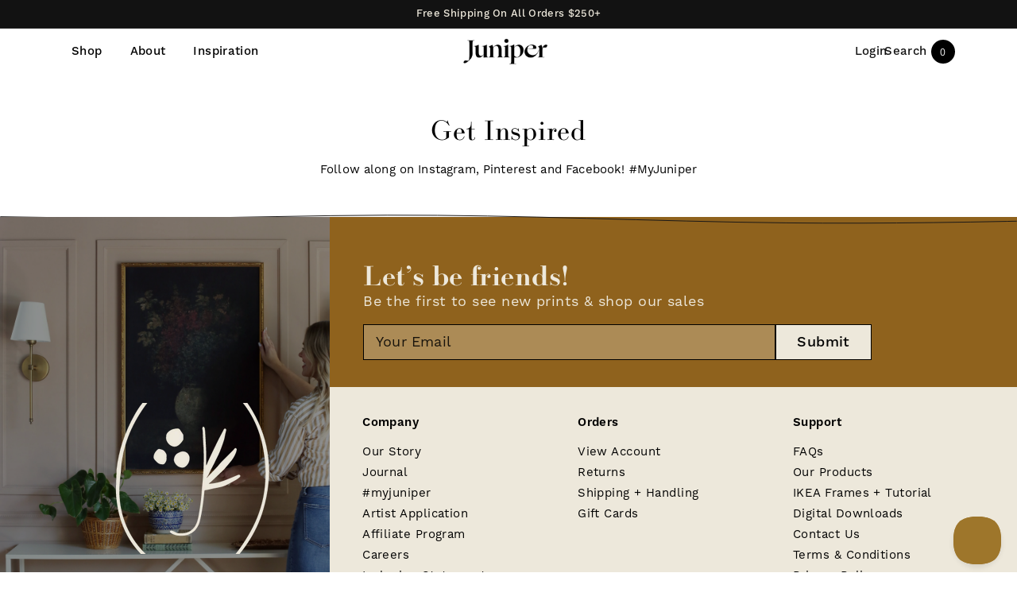

--- FILE ---
content_type: text/html; charset=utf-8
request_url: https://juniperprintshop.com/pages/why-we-re-so-obsessed-with-our-paper
body_size: 28458
content:















<!doctype html>
<html class="no-js" lang="en">
  <head>
    <!-- Manychat -->
<script src="//widget.manychat.com/1131085_7de13.js" defer="defer"></script>
<script src="https://mccdn.me/assets/js/widget.js" defer="defer"></script>

    <script>
(function(){
document.addEventListener("DOMContentLoaded", function(){
    var maxAttempts = 25;
    var attempts = 0;
    var sendEvent = function(){
        if (!!window.MC_PIXEL) {
            window.MC_PIXEL.fireLogConversionEvent('Purchases').then(
                function(){console.log("Event Logged")},
                function(err) { console.log("Event Failed", err.message)}
            );
        } else if (attempts < maxAttempts) {
            window.setTimeout(sendEvent, 500);
            attempts++;
        }
    }
    sendEvent();
    });
}());
</script>
    <!-- ManychatENDS -->
    
    <!-- Google tag (gtag.js) -->
<script async src="https://www.googletagmanager.com/gtag/js?id=AW-10818672284"></script>
<script>
  window.dataLayer = window.dataLayer || [];
  function gtag(){dataLayer.push(arguments);}
  gtag('js', new Date());

  gtag('config', 'AW-10818672284');
</script>
    


<script>!function(u){window.edgetag=window.edgetag||function(){(edgetag.stubs=edgetag.stubs||[]).push(arguments)};const t=document.createElement("script");t.type="text/javascript",t.src=u,t.async=!0;const e=document.getElementsByTagName("script")[0];e.parentNode.insertBefore(t,e)}('https://usbtf.juniperprintshop.com/load');!function() {const url = new URL(window.location.href);const params = new URLSearchParams(url.search);const userId = params.get('et_u_id') || '';edgetag('init', {edgeURL: 'https://usbtf.juniperprintshop.com',disableConsentCheck: !false,userId});}();</script>



<script>!function() {const sendEvent = ({name, payload = {}, beacon = false}) => {let options = {};if (beacon) {options = { method: 'beacon' };}edgetag('tag', name, payload, {}, options);};const sendUser = (user) => {if (!user || !Object.keys(user).length) {return;}edgetag('data', user);};const getUser = (form, selectors) => {const user = {};if (!selectors) {return user;}Object.entries(selectors).forEach(([userKey, selector]) => {if (!selector || selector.length === 0) {return;}const selectorArray = Array.isArray(selector) ? selector : [selector];for (const selector of selectorArray) {if (!selector) {continue;}const inputUserValue = form.querySelector(selector);const userValue = (inputUserValue && inputUserValue.value) || '';if (userValue) {user[userKey] = userValue;break;}}});return user;};const getLocalCurrency = () => {if(Shopify && Shopify.currency && Shopify.currency.active) {return Shopify.currency.active.toUpperCase();}return 'USD';};const newsletterFormSelectors = ['#ContactFooter','.klaviyo-form','#wisepops-root','#contact_form','form[id*="newsletter" i]','form[id*="subscribe" i]','form.ml-block-form','#email_signup'];const newsletterForm = newsletterFormSelectors.join(',');const actions = [{selectors: ['button[type="submit"]', 'form[action="/cart"]'],length: 2,fun: (ele) => {sendInitiateCheckout();},current: 0},{selectors: ['[name="checkout"]', 'form[action="/cart"]'],length: 2,fun: (ele) => {sendInitiateCheckout();},current: 0},{selectors: ['a[href="/checkout"]'],length: 1,fun: (ele) => {sendInitiateCheckout();},current: 0},{selectors: ['a[href="/checkout/"]'],length: 1,fun: (ele) => {sendInitiateCheckout();},current: 0},{selectors: ['[form="cart"]'],length: 1,fun: (ele) => {sendInitiateCheckout();},current: 0},{selectors: ['button.rebuy-cart__checkout-button'],length: 1,fun: (ele) => {sendInitiateCheckout();},current: 0},{selectors: ['[type="submit"]', 'form[action="/account/login"]'],length: 2,fun: (ele) => {const user = getUser(ele, {email: 'input[type="email"]'});sendUser(user);},current: 0},{selectors: ['[type="submit"]', 'form[action="/account"]'],length: 2,fun: (ele) => {let user = getUser(ele, {email: 'input[type="email"]',phone: 'input[type="tel"]',firstName: 'input[name*="first" i]:not([type="hidden" i])',lastName: 'input[name*="last" i]:not([type="hidden" i])'});if (!user.firstName && !user.lastName) {user = {...user,...getUser(ele, { firstName: 'input[name*="name" i]' })};}sendUser(user);edgetag('tag', 'CompleteRegistration');},current: 0},{selectors: ['[type="submit"]', newsletterForm],length: 2,fun: (ele) => {const user = getUser(ele, {email: ['input[type="email"]', 'input[name*="email" i]:not([type="hidden" i]'],phone: ['input[type="tel"]', 'input[name*="phone" i]:not([type="hidden" i]'],firstName: 'input[name*="name" i]:not([type="hidden" i]',dateOfBirth: 'input[name*="birthday" i]:not([type="hidden" i]'});sendUser(user);edgetag('tag', 'Subscribe', {}, {}, { method: 'beacon' });},current: 0},{selectors: ['button', newsletterForm],length: 2,fun: (ele) => {const user = getUser(ele, {email: ['input[type="email"]', 'input[name*="email" i]:not([type="hidden" i]'],phone: ['input[type="tel"]', 'input[name*="phone" i]:not([type="hidden" i]'],firstName: 'input[name*="name" i]:not([type="hidden" i]',dateOfBirth: 'input[name*="birthday" i]:not([type="hidden" i]'});sendUser(user);edgetag('tag', 'Subscribe', {}, {}, { method: 'beacon' });},current: 0},{selectors: ['[type="submit"]', 'form[action^="/contact"]'],length: 2,fun: (ele) => {const user = getUser(ele, {email: ['input[type="email"]', 'input[name*="email" i]:not([type="hidden" i]'],phone: ['input[type="tel"]', 'input[name*="phone" i]:not([type="hidden" i]'],firstName: ['input[name*="first" i]:not([type="hidden" i]', 'input[name*="name" i]:not([type="hidden" i]', 'input[name*="nom" i]:not([type="hidden" i]'],lastName: 'input[id*="last" i]:not([type="hidden" i]'});sendUser(user);edgetag('tag', 'Contact');},current: 0}];const resetActions = () => {for (let i = 0; i < actions.length; i++) {actions[i].current = 0;}};const checkElement = (element) => {if (!element || element.nodeName === 'BODY') {resetActions();return}if (element.nodeName !== 'DIV' && element.nodeName !== 'INPUT' && element.nodeName !== 'A' && element.nodeName !== 'BUTTON' && element.nodeName !== 'FORM') {checkElement(element.parentElement);return}for (let i = 0; i < actions.length; ++i) {if (element.matches(actions[i].selectors[actions[i].current])) {++actions[i].current;if (actions[i].length === actions[i].current) {actions[i].fun(element);resetActions();return}}}checkElement(element.parentElement);};let cartProcessedItems = [];const sendCartData = (payload, requestType, body) => {const isDuplicate = () => {if (!cartProcessedItems || !Array.isArray(cartProcessedItems) || !cartProcessedItems.length) {return false;}const currentTimestamp = Date.now();cartProcessedItems = cartProcessedItems.filter(item => (currentTimestamp - item.timestamp) <= 500);try {const payloadString = JSON.stringify(payload);return cartProcessedItems.some(item => item.payload === payloadString && item.requestType !== requestType);} catch {return false;}};if (!payload || !Array.isArray(payload) || !payload.length) {return;}if (!requestType) {console.error("[EdgeTag] Request Type is missing in sendData");}if (isDuplicate()) {return;}let bodyProductId, bodyQuantity = 1;if (body && body instanceof FormData) {bodyQuantity = parseInt(body.get('quantity') || '1');bodyProductId = body.get('product-id');}payload.forEach(item => {if (item.price == null || item.price === "" || !item.id) {return;}edgetag('tag', 'AddToCart', {currency: getLocalCurrency(),value: parseFloat(item.price) / 100,contents: [{id: item.product_id,variantId: item.variant_id,quantity: item.product_id == bodyProductId ? bodyQuantity : 1,item_price: parseFloat(item.price) / 100,title: item.title,category: item.product_type,image: item.image,brand: item.vendor,url: window.origin + item.url,type: 'product',}]}, {}, { method: 'beacon' });addItemFromAddToValueCart(item);});cartProcessedItems.push({requestType,payload: JSON.stringify(payload),timestamp: Date.now()});};let currentCartValue = null;const sendInitiateCheckout = () => {const payload = {};if (currentCartValue && Object.keys(currentCartValue).length && currentCartValue.total_price != null) {let total = 0;payload.currency = currentCartValue.currency; payload.contents = currentCartValue.items.map(item => {const itemPrice = parseFloat(item.price / 100);total += itemPrice * item.quantity;return {id: item.product_id,quantity: item.quantity,item_price: itemPrice,variantId: item.variant_id,title: item.title,image: item.image,brand: item.vendor,url: window.origin + item.url,type: 'product',};});payload.value = total;}const cartToken = (localStorage.getItem('cartToken') || "").replace(/"/g, '');if (cartToken) {payload.checkoutUrl = document.location.origin + '/checkouts/cn/' + cartToken;}edgetag('tag', 'InitiateCheckout', payload, {}, { method: 'beacon' });};const addItemFromAddToValueCart = (item) => {if (!currentCartValue || !Object.keys(currentCartValue).length || !currentCartValue.items || !currentCartValue.items.length) {currentCartValue = {currency: getLocalCurrency(),item_count: 1,total_price: item.price,items: [item]};return;}const findIndex = currentCartValue.items.findIndex(element => element.product_id === item.product_id && element.variant_id === item.variant_id);currentCartValue.item_count += 1;currentCartValue.total_price += parseFloat(item.price);if (findIndex !== -1) {currentCartValue.items[findIndex].quantity += 1;} else {currentCartValue.items.push(item);}};const networkListener = function() {const fetch = window.fetch; window.fetch = function() { let body; if (arguments && arguments.length > 1) { body = arguments[1] && arguments[1].body; } return fetch.apply(this, Array.prototype.slice.call(arguments)).then(function(t) { if (!t || !t.ok || !t.url) {return t; } try {if (t.url.indexOf("/cart/add") !== -1) {const myResponse = t.clone();Promise.resolve(myResponse.json()).then(e => {if (!e) {return;}const payload = e.items ? e.items : [e];sendCartData(payload, 'fetch', body);});return t;}if (t.url.indexOf("/cart.js") !== -1 || t.url.indexOf("/cart/change") !== -1) {const myResponse = t.clone();Promise.resolve(myResponse.json()).then(e => {if (!e) {return;}currentCartValue = e;});return t;} } catch (e) { } return t; }); };const originalXHROpen = XMLHttpRequest.prototype.open;const originalXHRSend = XMLHttpRequest.prototype.send;XMLHttpRequest.prototype.open = function (method, url) {this._method = method;this._url = url;return originalXHROpen.apply(this, arguments);};XMLHttpRequest.prototype.send = function (data) {this._data = data;this.addEventListener('load', function() {if (!this._url) {return;}if (this._url.indexOf("/cart/add") !== -1) {try {const e = JSON.parse(this.responseText);if (!e) {return;}const payload = e.items ? e.items : [e];sendCartData(payload, 'XMLHttpRequest', this._data);} catch (e) {}return;}if (this._url.indexOf("/cart.js") !== -1 || this._url.indexOf("/cart/change") !== -1) {try {const e = JSON.parse(this.responseText);if (!e) {return;}currentCartValue = e;} catch (e) {}return;}});return originalXHRSend.apply(this, arguments);};};networkListener();edgetag('tag', 'PageView');window.addEventListener('load', () => {document.addEventListener('click', (e) => {checkElement(e.target);});});if (window.location.pathname.startsWith('/search') ||window.location.pathname.startsWith('/pages/search-results-page')) {const searchParams = new URLSearchParams(window.location.search);const search = searchParams.get('q');if (search) {edgetag('tag', 'Search', { search });}}window.addEventListener('message',(event) => {if (event.origin !== 'https://creatives.attn.tv') {return;}if (!event.data || !event.data.__attentive) {return;}try {const data = event.data.__attentive;if (!data.action || !data.action.includes('LEAD')) {return;}const user = {};if(data.email) {user.email = data.email;}if(data.phone) {user.phone = data.phone.replace(/[^0-9]/g, '');}sendUser(user);edgetag('tag', 'Subscribe');} catch (e) {console.log("[Edgetag]", e);}},false);window.addEventListener('message', (event) => {if(!event || !event.origin || !event.data || !event.origin.includes('postscript')) {return;}if (event.data.hasOwnProperty('CollectedEmailEvent') && event.data.CollectedEmailEvent.email) {sendUser({ email: event.data.CollectedEmailEvent.email });edgetag('tag', 'Subscribe');}});window.juapp = window.juapp||function(){(window.juapp.q=window.juapp.q||[]).push(arguments)};juapp("trackFunc", "engagement", function(email, eventname, promotitle, cmid, options, form) {if (!email) {return;}const userData = { email };form.forEach((item) => {if (item.name === "phone_number" && item.value) {userData["phone"] = item.value;}});edgetag("data", userData);edgetag("tag", "Subscribe");});document.addEventListener('click', (e) => {if (!e.target.closest('form[action*="api.bounceexchange.com"] [type="submit"]')) {return;}const form = e.target.closest('form[action*="api.bounceexchange.com"]');if (!form) {return;}const user = getUser(form, {email: 'input[type="email"]',phone: 'input[type="tel"]',});sendUser(user);if (user && Object.keys(user).length > 0) {edgetag('tag', 'Subscribe');}}, { capture: true });}();</script>

    <! --Google Keyword Research-->
    <meta name="google-site-verification" content="_ybdduxbnRkJb5Ex74sSE6Z6HgdiP0uSHXnkpP8hAjc" />
    <! --Google Keyword Research-->
  <script src="//d1liekpayvooaz.cloudfront.net/apps/customizery/customizery.js?shop=jennys-print-shop.myshopify.com"></script>
    <meta charset="utf-8">
    <meta http-equiv="X-UA-Compatible" content="IE=edge">
    <meta name="viewport" content="width=device-width,initial-scale=1">
    <meta name="theme-color" content="">
    <link rel="canonical" href="https://juniperprintshop.com/pages/why-we-re-so-obsessed-with-our-paper">
    <link rel="preconnect" href="https://cdn.shopify.com" crossorigin><link rel="icon" type="image/png" href="//juniperprintshop.com/cdn/shop/files/JuniperSprig-Solid-Icon_cd88244c-cf7c-445d-a3b7-3cd43cef18a6_32x32.png?v=1666737095"><link rel="preconnect" href="https://fonts.shopifycdn.com" crossorigin><title>
      
      WHY WE&#39;RE SO OBSESSED WITH OUR PAPER...
 &ndash; Juniper Print Shop
    </title>
    
  
 

    
      <meta name="description" content="Nothing ruins a good piece of art like glare! We have always loved the look of perfectly matte photo paper, but it is surprisingly hard to find! We searched high and low for what felt like forever until we finally sourced the perfect product. Our Juniper paper is a paper-vinyl hybrid with a gorgeous, chalky matte finis">
    

    

<meta property="og:site_name" content="Juniper Print Shop">
<meta property="og:url" content="https://juniperprintshop.com/pages/why-we-re-so-obsessed-with-our-paper">
<meta property="og:title" content="WHY WE&#39;RE SO OBSESSED WITH OUR PAPER...">
<meta property="og:type" content="website">
<meta property="og:description" content="Nothing ruins a good piece of art like glare! We have always loved the look of perfectly matte photo paper, but it is surprisingly hard to find! We searched high and low for what felt like forever until we finally sourced the perfect product. Our Juniper paper is a paper-vinyl hybrid with a gorgeous, chalky matte finis"><meta name="twitter:card" content="summary_large_image">
<meta name="twitter:title" content="WHY WE&#39;RE SO OBSESSED WITH OUR PAPER...">
<meta name="twitter:description" content="Nothing ruins a good piece of art like glare! We have always loved the look of perfectly matte photo paper, but it is surprisingly hard to find! We searched high and low for what felt like forever until we finally sourced the perfect product. Our Juniper paper is a paper-vinyl hybrid with a gorgeous, chalky matte finis">


    <script src="//juniperprintshop.com/cdn/shop/t/103/assets/global.js?v=132204289638850879861768347215" defer="defer"></script>
    
  <script>window.performance && window.performance.mark && window.performance.mark('shopify.content_for_header.start');</script><meta name="google-site-verification" content="vEmetOmviZTxvblC8pSkpbU1Sj0iyCLNu3kwxra4a1M">
<meta name="facebook-domain-verification" content="wkq78f2d1mzde5lvvhjzl6i1jeu5mt">
<meta id="shopify-digital-wallet" name="shopify-digital-wallet" content="/18068745/digital_wallets/dialog">
<meta name="shopify-checkout-api-token" content="291f028fd42e860275f341d9f8605c0f">
<meta id="in-context-paypal-metadata" data-shop-id="18068745" data-venmo-supported="false" data-environment="production" data-locale="en_US" data-paypal-v4="true" data-currency="USD">
<script async="async" src="/checkouts/internal/preloads.js?locale=en-US"></script>
<link rel="preconnect" href="https://shop.app" crossorigin="anonymous">
<script async="async" src="https://shop.app/checkouts/internal/preloads.js?locale=en-US&shop_id=18068745" crossorigin="anonymous"></script>
<script id="apple-pay-shop-capabilities" type="application/json">{"shopId":18068745,"countryCode":"US","currencyCode":"USD","merchantCapabilities":["supports3DS"],"merchantId":"gid:\/\/shopify\/Shop\/18068745","merchantName":"Juniper Print Shop","requiredBillingContactFields":["postalAddress","email"],"requiredShippingContactFields":["postalAddress","email"],"shippingType":"shipping","supportedNetworks":["visa","masterCard","amex","discover","elo","jcb"],"total":{"type":"pending","label":"Juniper Print Shop","amount":"1.00"},"shopifyPaymentsEnabled":true,"supportsSubscriptions":true}</script>
<script id="shopify-features" type="application/json">{"accessToken":"291f028fd42e860275f341d9f8605c0f","betas":["rich-media-storefront-analytics"],"domain":"juniperprintshop.com","predictiveSearch":true,"shopId":18068745,"locale":"en"}</script>
<script>var Shopify = Shopify || {};
Shopify.shop = "jennys-print-shop.myshopify.com";
Shopify.locale = "en";
Shopify.currency = {"active":"USD","rate":"1.0"};
Shopify.country = "US";
Shopify.theme = {"name":"January- Top 26 Sale","id":160951533657,"schema_name":"Dawn","schema_version":"2.2.0","theme_store_id":null,"role":"main"};
Shopify.theme.handle = "null";
Shopify.theme.style = {"id":null,"handle":null};
Shopify.cdnHost = "juniperprintshop.com/cdn";
Shopify.routes = Shopify.routes || {};
Shopify.routes.root = "/";</script>
<script type="module">!function(o){(o.Shopify=o.Shopify||{}).modules=!0}(window);</script>
<script>!function(o){function n(){var o=[];function n(){o.push(Array.prototype.slice.apply(arguments))}return n.q=o,n}var t=o.Shopify=o.Shopify||{};t.loadFeatures=n(),t.autoloadFeatures=n()}(window);</script>
<script>
  window.ShopifyPay = window.ShopifyPay || {};
  window.ShopifyPay.apiHost = "shop.app\/pay";
  window.ShopifyPay.redirectState = null;
</script>
<script id="shop-js-analytics" type="application/json">{"pageType":"page"}</script>
<script defer="defer" async type="module" src="//juniperprintshop.com/cdn/shopifycloud/shop-js/modules/v2/client.init-shop-cart-sync_BApSsMSl.en.esm.js"></script>
<script defer="defer" async type="module" src="//juniperprintshop.com/cdn/shopifycloud/shop-js/modules/v2/chunk.common_CBoos6YZ.esm.js"></script>
<script type="module">
  await import("//juniperprintshop.com/cdn/shopifycloud/shop-js/modules/v2/client.init-shop-cart-sync_BApSsMSl.en.esm.js");
await import("//juniperprintshop.com/cdn/shopifycloud/shop-js/modules/v2/chunk.common_CBoos6YZ.esm.js");

  window.Shopify.SignInWithShop?.initShopCartSync?.({"fedCMEnabled":true,"windoidEnabled":true});

</script>
<script>
  window.Shopify = window.Shopify || {};
  if (!window.Shopify.featureAssets) window.Shopify.featureAssets = {};
  window.Shopify.featureAssets['shop-js'] = {"shop-cart-sync":["modules/v2/client.shop-cart-sync_DJczDl9f.en.esm.js","modules/v2/chunk.common_CBoos6YZ.esm.js"],"init-fed-cm":["modules/v2/client.init-fed-cm_BzwGC0Wi.en.esm.js","modules/v2/chunk.common_CBoos6YZ.esm.js"],"init-windoid":["modules/v2/client.init-windoid_BS26ThXS.en.esm.js","modules/v2/chunk.common_CBoos6YZ.esm.js"],"shop-cash-offers":["modules/v2/client.shop-cash-offers_DthCPNIO.en.esm.js","modules/v2/chunk.common_CBoos6YZ.esm.js","modules/v2/chunk.modal_Bu1hFZFC.esm.js"],"shop-button":["modules/v2/client.shop-button_D_JX508o.en.esm.js","modules/v2/chunk.common_CBoos6YZ.esm.js"],"init-shop-email-lookup-coordinator":["modules/v2/client.init-shop-email-lookup-coordinator_DFwWcvrS.en.esm.js","modules/v2/chunk.common_CBoos6YZ.esm.js"],"shop-toast-manager":["modules/v2/client.shop-toast-manager_tEhgP2F9.en.esm.js","modules/v2/chunk.common_CBoos6YZ.esm.js"],"shop-login-button":["modules/v2/client.shop-login-button_DwLgFT0K.en.esm.js","modules/v2/chunk.common_CBoos6YZ.esm.js","modules/v2/chunk.modal_Bu1hFZFC.esm.js"],"avatar":["modules/v2/client.avatar_BTnouDA3.en.esm.js"],"init-shop-cart-sync":["modules/v2/client.init-shop-cart-sync_BApSsMSl.en.esm.js","modules/v2/chunk.common_CBoos6YZ.esm.js"],"pay-button":["modules/v2/client.pay-button_BuNmcIr_.en.esm.js","modules/v2/chunk.common_CBoos6YZ.esm.js"],"init-shop-for-new-customer-accounts":["modules/v2/client.init-shop-for-new-customer-accounts_DrjXSI53.en.esm.js","modules/v2/client.shop-login-button_DwLgFT0K.en.esm.js","modules/v2/chunk.common_CBoos6YZ.esm.js","modules/v2/chunk.modal_Bu1hFZFC.esm.js"],"init-customer-accounts-sign-up":["modules/v2/client.init-customer-accounts-sign-up_TlVCiykN.en.esm.js","modules/v2/client.shop-login-button_DwLgFT0K.en.esm.js","modules/v2/chunk.common_CBoos6YZ.esm.js","modules/v2/chunk.modal_Bu1hFZFC.esm.js"],"shop-follow-button":["modules/v2/client.shop-follow-button_C5D3XtBb.en.esm.js","modules/v2/chunk.common_CBoos6YZ.esm.js","modules/v2/chunk.modal_Bu1hFZFC.esm.js"],"checkout-modal":["modules/v2/client.checkout-modal_8TC_1FUY.en.esm.js","modules/v2/chunk.common_CBoos6YZ.esm.js","modules/v2/chunk.modal_Bu1hFZFC.esm.js"],"init-customer-accounts":["modules/v2/client.init-customer-accounts_C0Oh2ljF.en.esm.js","modules/v2/client.shop-login-button_DwLgFT0K.en.esm.js","modules/v2/chunk.common_CBoos6YZ.esm.js","modules/v2/chunk.modal_Bu1hFZFC.esm.js"],"lead-capture":["modules/v2/client.lead-capture_Cq0gfm7I.en.esm.js","modules/v2/chunk.common_CBoos6YZ.esm.js","modules/v2/chunk.modal_Bu1hFZFC.esm.js"],"shop-login":["modules/v2/client.shop-login_BmtnoEUo.en.esm.js","modules/v2/chunk.common_CBoos6YZ.esm.js","modules/v2/chunk.modal_Bu1hFZFC.esm.js"],"payment-terms":["modules/v2/client.payment-terms_BHOWV7U_.en.esm.js","modules/v2/chunk.common_CBoos6YZ.esm.js","modules/v2/chunk.modal_Bu1hFZFC.esm.js"]};
</script>
<script>(function() {
  var isLoaded = false;
  function asyncLoad() {
    if (isLoaded) return;
    isLoaded = true;
    var urls = ["https:\/\/cdn.attn.tv\/juniperprintshop\/dtag.js?shop=jennys-print-shop.myshopify.com","\/\/d1liekpayvooaz.cloudfront.net\/apps\/customizery\/customizery.js?shop=jennys-print-shop.myshopify.com","https:\/\/r88lpv2n.juniperprintshop.com\/assets\/shopify.js?rb_init_key=anVuaXBlcnByaW50c2hvcHx2aWV3fHB1cmNoYXNlfHNpZ251cHxsb2dpbg==\u0026shop=jennys-print-shop.myshopify.com","https:\/\/shopify-widget.route.com\/shopify.widget.js?shop=jennys-print-shop.myshopify.com","https:\/\/static.shareasale.com\/json\/shopify\/shareasale-tracking.js?sasmid=92727\u0026ssmtid=91383\u0026shop=jennys-print-shop.myshopify.com","https:\/\/na.shgcdn3.com\/pixel-collector.js?shop=jennys-print-shop.myshopify.com"];
    for (var i = 0; i < urls.length; i++) {
      var s = document.createElement('script');
      s.type = 'text/javascript';
      s.async = true;
      s.src = urls[i];
      var x = document.getElementsByTagName('script')[0];
      x.parentNode.insertBefore(s, x);
    }
  };
  if(window.attachEvent) {
    window.attachEvent('onload', asyncLoad);
  } else {
    window.addEventListener('load', asyncLoad, false);
  }
})();</script>
<script id="__st">var __st={"a":18068745,"offset":-25200,"reqid":"ed300359-6255-4009-a5fd-8f1e3a566028-1768904929","pageurl":"juniperprintshop.com\/pages\/why-we-re-so-obsessed-with-our-paper","s":"pages-25467846745","u":"f0314c8c8899","p":"page","rtyp":"page","rid":25467846745};</script>
<script>window.ShopifyPaypalV4VisibilityTracking = true;</script>
<script id="captcha-bootstrap">!function(){'use strict';const t='contact',e='account',n='new_comment',o=[[t,t],['blogs',n],['comments',n],[t,'customer']],c=[[e,'customer_login'],[e,'guest_login'],[e,'recover_customer_password'],[e,'create_customer']],r=t=>t.map((([t,e])=>`form[action*='/${t}']:not([data-nocaptcha='true']) input[name='form_type'][value='${e}']`)).join(','),a=t=>()=>t?[...document.querySelectorAll(t)].map((t=>t.form)):[];function s(){const t=[...o],e=r(t);return a(e)}const i='password',u='form_key',d=['recaptcha-v3-token','g-recaptcha-response','h-captcha-response',i],f=()=>{try{return window.sessionStorage}catch{return}},m='__shopify_v',_=t=>t.elements[u];function p(t,e,n=!1){try{const o=window.sessionStorage,c=JSON.parse(o.getItem(e)),{data:r}=function(t){const{data:e,action:n}=t;return t[m]||n?{data:e,action:n}:{data:t,action:n}}(c);for(const[e,n]of Object.entries(r))t.elements[e]&&(t.elements[e].value=n);n&&o.removeItem(e)}catch(o){console.error('form repopulation failed',{error:o})}}const l='form_type',E='cptcha';function T(t){t.dataset[E]=!0}const w=window,h=w.document,L='Shopify',v='ce_forms',y='captcha';let A=!1;((t,e)=>{const n=(g='f06e6c50-85a8-45c8-87d0-21a2b65856fe',I='https://cdn.shopify.com/shopifycloud/storefront-forms-hcaptcha/ce_storefront_forms_captcha_hcaptcha.v1.5.2.iife.js',D={infoText:'Protected by hCaptcha',privacyText:'Privacy',termsText:'Terms'},(t,e,n)=>{const o=w[L][v],c=o.bindForm;if(c)return c(t,g,e,D).then(n);var r;o.q.push([[t,g,e,D],n]),r=I,A||(h.body.append(Object.assign(h.createElement('script'),{id:'captcha-provider',async:!0,src:r})),A=!0)});var g,I,D;w[L]=w[L]||{},w[L][v]=w[L][v]||{},w[L][v].q=[],w[L][y]=w[L][y]||{},w[L][y].protect=function(t,e){n(t,void 0,e),T(t)},Object.freeze(w[L][y]),function(t,e,n,w,h,L){const[v,y,A,g]=function(t,e,n){const i=e?o:[],u=t?c:[],d=[...i,...u],f=r(d),m=r(i),_=r(d.filter((([t,e])=>n.includes(e))));return[a(f),a(m),a(_),s()]}(w,h,L),I=t=>{const e=t.target;return e instanceof HTMLFormElement?e:e&&e.form},D=t=>v().includes(t);t.addEventListener('submit',(t=>{const e=I(t);if(!e)return;const n=D(e)&&!e.dataset.hcaptchaBound&&!e.dataset.recaptchaBound,o=_(e),c=g().includes(e)&&(!o||!o.value);(n||c)&&t.preventDefault(),c&&!n&&(function(t){try{if(!f())return;!function(t){const e=f();if(!e)return;const n=_(t);if(!n)return;const o=n.value;o&&e.removeItem(o)}(t);const e=Array.from(Array(32),(()=>Math.random().toString(36)[2])).join('');!function(t,e){_(t)||t.append(Object.assign(document.createElement('input'),{type:'hidden',name:u})),t.elements[u].value=e}(t,e),function(t,e){const n=f();if(!n)return;const o=[...t.querySelectorAll(`input[type='${i}']`)].map((({name:t})=>t)),c=[...d,...o],r={};for(const[a,s]of new FormData(t).entries())c.includes(a)||(r[a]=s);n.setItem(e,JSON.stringify({[m]:1,action:t.action,data:r}))}(t,e)}catch(e){console.error('failed to persist form',e)}}(e),e.submit())}));const S=(t,e)=>{t&&!t.dataset[E]&&(n(t,e.some((e=>e===t))),T(t))};for(const o of['focusin','change'])t.addEventListener(o,(t=>{const e=I(t);D(e)&&S(e,y())}));const B=e.get('form_key'),M=e.get(l),P=B&&M;t.addEventListener('DOMContentLoaded',(()=>{const t=y();if(P)for(const e of t)e.elements[l].value===M&&p(e,B);[...new Set([...A(),...v().filter((t=>'true'===t.dataset.shopifyCaptcha))])].forEach((e=>S(e,t)))}))}(h,new URLSearchParams(w.location.search),n,t,e,['guest_login'])})(!0,!0)}();</script>
<script integrity="sha256-4kQ18oKyAcykRKYeNunJcIwy7WH5gtpwJnB7kiuLZ1E=" data-source-attribution="shopify.loadfeatures" defer="defer" src="//juniperprintshop.com/cdn/shopifycloud/storefront/assets/storefront/load_feature-a0a9edcb.js" crossorigin="anonymous"></script>
<script crossorigin="anonymous" defer="defer" src="//juniperprintshop.com/cdn/shopifycloud/storefront/assets/shopify_pay/storefront-65b4c6d7.js?v=20250812"></script>
<script data-source-attribution="shopify.dynamic_checkout.dynamic.init">var Shopify=Shopify||{};Shopify.PaymentButton=Shopify.PaymentButton||{isStorefrontPortableWallets:!0,init:function(){window.Shopify.PaymentButton.init=function(){};var t=document.createElement("script");t.src="https://juniperprintshop.com/cdn/shopifycloud/portable-wallets/latest/portable-wallets.en.js",t.type="module",document.head.appendChild(t)}};
</script>
<script data-source-attribution="shopify.dynamic_checkout.buyer_consent">
  function portableWalletsHideBuyerConsent(e){var t=document.getElementById("shopify-buyer-consent"),n=document.getElementById("shopify-subscription-policy-button");t&&n&&(t.classList.add("hidden"),t.setAttribute("aria-hidden","true"),n.removeEventListener("click",e))}function portableWalletsShowBuyerConsent(e){var t=document.getElementById("shopify-buyer-consent"),n=document.getElementById("shopify-subscription-policy-button");t&&n&&(t.classList.remove("hidden"),t.removeAttribute("aria-hidden"),n.addEventListener("click",e))}window.Shopify?.PaymentButton&&(window.Shopify.PaymentButton.hideBuyerConsent=portableWalletsHideBuyerConsent,window.Shopify.PaymentButton.showBuyerConsent=portableWalletsShowBuyerConsent);
</script>
<script data-source-attribution="shopify.dynamic_checkout.cart.bootstrap">document.addEventListener("DOMContentLoaded",(function(){function t(){return document.querySelector("shopify-accelerated-checkout-cart, shopify-accelerated-checkout")}if(t())Shopify.PaymentButton.init();else{new MutationObserver((function(e,n){t()&&(Shopify.PaymentButton.init(),n.disconnect())})).observe(document.body,{childList:!0,subtree:!0})}}));
</script>
<script id='scb4127' type='text/javascript' async='' src='https://juniperprintshop.com/cdn/shopifycloud/privacy-banner/storefront-banner.js'></script><link id="shopify-accelerated-checkout-styles" rel="stylesheet" media="screen" href="https://juniperprintshop.com/cdn/shopifycloud/portable-wallets/latest/accelerated-checkout-backwards-compat.css" crossorigin="anonymous">
<style id="shopify-accelerated-checkout-cart">
        #shopify-buyer-consent {
  margin-top: 1em;
  display: inline-block;
  width: 100%;
}

#shopify-buyer-consent.hidden {
  display: none;
}

#shopify-subscription-policy-button {
  background: none;
  border: none;
  padding: 0;
  text-decoration: underline;
  font-size: inherit;
  cursor: pointer;
}

#shopify-subscription-policy-button::before {
  box-shadow: none;
}

      </style>
<script id="sections-script" data-sections="header,footer" defer="defer" src="//juniperprintshop.com/cdn/shop/t/103/compiled_assets/scripts.js?v=23564"></script>
<script>window.performance && window.performance.mark && window.performance.mark('shopify.content_for_header.end');</script>
  





  <script type="text/javascript">
    
      window.__shgMoneyFormat = window.__shgMoneyFormat || {"USD":{"currency":"USD","currency_symbol":"$","currency_symbol_location":"left","decimal_places":2,"decimal_separator":".","thousands_separator":","}};
    
    window.__shgCurrentCurrencyCode = window.__shgCurrentCurrencyCode || {
      currency: "USD",
      currency_symbol: "$",
      decimal_separator: ".",
      thousands_separator: ",",
      decimal_places: 2,
      currency_symbol_location: "left"
    };
  </script>





    <!-- HC - custom header - 11 Aug '23 -->
    
      
      
        
      
        
      
        
      
        
      
        
      
    


    <style data-shopify>
      @font-face {
  font-family: Assistant;
  font-weight: 400;
  font-style: normal;
  font-display: swap;
  src: url("//juniperprintshop.com/cdn/fonts/assistant/assistant_n4.9120912a469cad1cc292572851508ca49d12e768.woff2") format("woff2"),
       url("//juniperprintshop.com/cdn/fonts/assistant/assistant_n4.6e9875ce64e0fefcd3f4446b7ec9036b3ddd2985.woff") format("woff");
}

      @font-face {
  font-family: Assistant;
  font-weight: 700;
  font-style: normal;
  font-display: swap;
  src: url("//juniperprintshop.com/cdn/fonts/assistant/assistant_n7.bf44452348ec8b8efa3aa3068825305886b1c83c.woff2") format("woff2"),
       url("//juniperprintshop.com/cdn/fonts/assistant/assistant_n7.0c887fee83f6b3bda822f1150b912c72da0f7b64.woff") format("woff");
}

      
      
      @font-face {
  font-family: Assistant;
  font-weight: 400;
  font-style: normal;
  font-display: swap;
  src: url("//juniperprintshop.com/cdn/fonts/assistant/assistant_n4.9120912a469cad1cc292572851508ca49d12e768.woff2") format("woff2"),
       url("//juniperprintshop.com/cdn/fonts/assistant/assistant_n4.6e9875ce64e0fefcd3f4446b7ec9036b3ddd2985.woff") format("woff");
}


      :root {
        --font-body-family: Assistant, sans-serif;
        --font-body-style: normal;
        --font-body-weight: 400;

        --font-heading-family: Assistant, sans-serif;
        --font-heading-style: normal;
        --font-heading-weight: 400;

        --color-base-text: 18, 18, 18;
        --color-base-background-1: 255, 255, 255;
        --color-base-background-2: 243, 243, 243;
        --color-base-solid-button-labels: 255, 255, 255;
        --color-base-outline-button-labels: 18, 18, 18;
        --color-base-accent-1: 18, 18, 18;
        --color-base-accent-2: 51, 79, 180;
        --payment-terms-background-color: #FFFFFF;

        --gradient-base-background-1: #FFFFFF;
        --gradient-base-background-2: #F3F3F3;
        --gradient-base-accent-1: #121212;
        --gradient-base-accent-2: #334FB4;

        --page-width: 130rem;
        --page-width-margin: 0rem;
      }

      *,
      *::before,
      *::after {
        box-sizing: inherit;
      }

      html {
        box-sizing: border-box;
        font-size: 62.5%;
        height: 100%;
      }

      body {
        display: grid;
        grid-template-rows: auto auto 1fr auto;
        grid-template-columns: 100%;
        min-height: 100%;
        margin: 0;
        font-size: 1.5rem;
        letter-spacing: 0.06rem;
        line-height: 1.8;
        font-family: var(--font-body-family);
        font-style: var(--font-body-style);
        font-weight: var(--font-body-weight);
      }

      @media screen and (min-width: 750px) {
        body {
          font-size: 1.6rem;
        }
      }
    </style>

    <link href="//juniperprintshop.com/cdn/shop/t/103/assets/base.css?v=38068198733649891191768347215" rel="stylesheet" type="text/css" media="all" />
<link rel="preload" as="font" href="//juniperprintshop.com/cdn/fonts/assistant/assistant_n4.9120912a469cad1cc292572851508ca49d12e768.woff2" type="font/woff2" crossorigin><link rel="preload" as="font" href="//juniperprintshop.com/cdn/fonts/assistant/assistant_n4.9120912a469cad1cc292572851508ca49d12e768.woff2" type="font/woff2" crossorigin><link rel="stylesheet" href="//juniperprintshop.com/cdn/shop/t/103/assets/component-predictive-search.css?v=171342419786403665911768347215" media="print" onload="this.media='all'"><script>document.documentElement.className = document.documentElement.className.replace('no-js', 'js');</script>
    
    <link rel="stylesheet" href="https://use.typekit.net/ynd4ujq.css"> 

    
   <link href="//juniperprintshop.com/cdn/shop/t/103/assets/custom.scss.css?v=87492519305152459091768347215" rel="stylesheet" type="text/css" media="all" />
    <link href="//juniperprintshop.com/cdn/shop/t/103/assets/new-style.css?v=74743748332947086721768347215" rel="stylesheet" type="text/css" media="all" />
    <link href="//juniperprintshop.com/cdn/shop/t/103/assets/am.scss.css?v=152150093629535281811768347215" rel="stylesheet" type="text/css" media="all" />
    
    <link rel="stylesheet" href="https://cdnjs.cloudflare.com/ajax/libs/slick-carousel/1.8.1/slick.min.css" />
    <link rel="stylesheet" href="https://cdnjs.cloudflare.com/ajax/libs/slick-carousel/1.8.1/slick-theme.min.css" />
    
    <script src="http://ajax.googleapis.com/ajax/libs/jquery/1.7.1/jquery.min.js" type="text/javascript"></script>
    <script src="https://cdnjs.cloudflare.com/ajax/libs/slick-carousel/1.8.1/slick.js" ></script>
     
      
     <script src="//juniperprintshop.com/cdn/shop/t/103/assets/custom.js?v=164223745808414365191768347215" defer="defer"></script>
  <script src="//juniperprintshop.com/cdn/shop/t/103/assets/new-custom-slider.js?v=100526873223428658881768347215" defer="defer"></script> 
    
   
    
  

<script type="text/javascript">
  
    window.SHG_CUSTOMER = null;
  
</script>







    
    
    <script>
  window.markerConfig = {
    destination: '62bb811fd401f91f4765f152', 
    source: 'snippet'
  };
</script>

<script>
!function(e,r,a){if(!e.__Marker){e.__Marker={};var t=[],n={__cs:t};["show","hide","isVisible","capture","cancelCapture","unload","reload","isExtensionInstalled","setReporter","setCustomData","on","off"].forEach(function(e){n[e]=function(){var r=Array.prototype.slice.call(arguments);r.unshift(e),t.push(r)}}),e.Marker=n;var s=r.createElement("script");s.async=1,s.src="https://edge.marker.io/latest/shim.js";var i=r.getElementsByTagName("script")[0];i.parentNode.insertBefore(s,i)}}(window,document);
</script>
    
    
    
    
    

  









  <script>
function htmlDecode(input) {
	var doc = new DOMParser().parseFromString(input, "text/html");
	return doc.documentElement.textContent;
}
document.querySelectorAll('.metafield').forEach(function(item) {
	item.innerHTML = htmlDecode(item.innerHTML);
});
</script>



  <script>
var stringToHTML = function (str) {
var parser = new DOMParser();
var doc = parser.parseFromString(str, 'text/html');
return doc.body;
};

var meta_specification = document.querySelectorAll(".metafield-multi_line_text_field")[1].innerText;
document.querySelectorAll(".metafield-multi_line_text_field")[1].innerHTML = stringToHTML(meta_specification)['innerHTML'];
</script>

  <!-- HC - Cart linked products - 30 Sep '22 -->
  <script src="//juniperprintshop.com/cdn/shop/t/103/assets/hc-toolkit.js?v=141400577978683153481768347215" type="text/javascript"></script>

  <!-- HC - Masonry Grid added - 26 Oct '22 -->
  <script src="https://unpkg.com/masonry-layout@4/dist/masonry.pkgd.min.js"></script>

   <!-- HC - custom links opn artist page - 25 Aug '23 -->
 
<link href="https://monorail-edge.shopifysvc.com" rel="dns-prefetch">
<script>(function(){if ("sendBeacon" in navigator && "performance" in window) {try {var session_token_from_headers = performance.getEntriesByType('navigation')[0].serverTiming.find(x => x.name == '_s').description;} catch {var session_token_from_headers = undefined;}var session_cookie_matches = document.cookie.match(/_shopify_s=([^;]*)/);var session_token_from_cookie = session_cookie_matches && session_cookie_matches.length === 2 ? session_cookie_matches[1] : "";var session_token = session_token_from_headers || session_token_from_cookie || "";function handle_abandonment_event(e) {var entries = performance.getEntries().filter(function(entry) {return /monorail-edge.shopifysvc.com/.test(entry.name);});if (!window.abandonment_tracked && entries.length === 0) {window.abandonment_tracked = true;var currentMs = Date.now();var navigation_start = performance.timing.navigationStart;var payload = {shop_id: 18068745,url: window.location.href,navigation_start,duration: currentMs - navigation_start,session_token,page_type: "page"};window.navigator.sendBeacon("https://monorail-edge.shopifysvc.com/v1/produce", JSON.stringify({schema_id: "online_store_buyer_site_abandonment/1.1",payload: payload,metadata: {event_created_at_ms: currentMs,event_sent_at_ms: currentMs}}));}}window.addEventListener('pagehide', handle_abandonment_event);}}());</script>
<script id="web-pixels-manager-setup">(function e(e,d,r,n,o){if(void 0===o&&(o={}),!Boolean(null===(a=null===(i=window.Shopify)||void 0===i?void 0:i.analytics)||void 0===a?void 0:a.replayQueue)){var i,a;window.Shopify=window.Shopify||{};var t=window.Shopify;t.analytics=t.analytics||{};var s=t.analytics;s.replayQueue=[],s.publish=function(e,d,r){return s.replayQueue.push([e,d,r]),!0};try{self.performance.mark("wpm:start")}catch(e){}var l=function(){var e={modern:/Edge?\/(1{2}[4-9]|1[2-9]\d|[2-9]\d{2}|\d{4,})\.\d+(\.\d+|)|Firefox\/(1{2}[4-9]|1[2-9]\d|[2-9]\d{2}|\d{4,})\.\d+(\.\d+|)|Chrom(ium|e)\/(9{2}|\d{3,})\.\d+(\.\d+|)|(Maci|X1{2}).+ Version\/(15\.\d+|(1[6-9]|[2-9]\d|\d{3,})\.\d+)([,.]\d+|)( \(\w+\)|)( Mobile\/\w+|) Safari\/|Chrome.+OPR\/(9{2}|\d{3,})\.\d+\.\d+|(CPU[ +]OS|iPhone[ +]OS|CPU[ +]iPhone|CPU IPhone OS|CPU iPad OS)[ +]+(15[._]\d+|(1[6-9]|[2-9]\d|\d{3,})[._]\d+)([._]\d+|)|Android:?[ /-](13[3-9]|1[4-9]\d|[2-9]\d{2}|\d{4,})(\.\d+|)(\.\d+|)|Android.+Firefox\/(13[5-9]|1[4-9]\d|[2-9]\d{2}|\d{4,})\.\d+(\.\d+|)|Android.+Chrom(ium|e)\/(13[3-9]|1[4-9]\d|[2-9]\d{2}|\d{4,})\.\d+(\.\d+|)|SamsungBrowser\/([2-9]\d|\d{3,})\.\d+/,legacy:/Edge?\/(1[6-9]|[2-9]\d|\d{3,})\.\d+(\.\d+|)|Firefox\/(5[4-9]|[6-9]\d|\d{3,})\.\d+(\.\d+|)|Chrom(ium|e)\/(5[1-9]|[6-9]\d|\d{3,})\.\d+(\.\d+|)([\d.]+$|.*Safari\/(?![\d.]+ Edge\/[\d.]+$))|(Maci|X1{2}).+ Version\/(10\.\d+|(1[1-9]|[2-9]\d|\d{3,})\.\d+)([,.]\d+|)( \(\w+\)|)( Mobile\/\w+|) Safari\/|Chrome.+OPR\/(3[89]|[4-9]\d|\d{3,})\.\d+\.\d+|(CPU[ +]OS|iPhone[ +]OS|CPU[ +]iPhone|CPU IPhone OS|CPU iPad OS)[ +]+(10[._]\d+|(1[1-9]|[2-9]\d|\d{3,})[._]\d+)([._]\d+|)|Android:?[ /-](13[3-9]|1[4-9]\d|[2-9]\d{2}|\d{4,})(\.\d+|)(\.\d+|)|Mobile Safari.+OPR\/([89]\d|\d{3,})\.\d+\.\d+|Android.+Firefox\/(13[5-9]|1[4-9]\d|[2-9]\d{2}|\d{4,})\.\d+(\.\d+|)|Android.+Chrom(ium|e)\/(13[3-9]|1[4-9]\d|[2-9]\d{2}|\d{4,})\.\d+(\.\d+|)|Android.+(UC? ?Browser|UCWEB|U3)[ /]?(15\.([5-9]|\d{2,})|(1[6-9]|[2-9]\d|\d{3,})\.\d+)\.\d+|SamsungBrowser\/(5\.\d+|([6-9]|\d{2,})\.\d+)|Android.+MQ{2}Browser\/(14(\.(9|\d{2,})|)|(1[5-9]|[2-9]\d|\d{3,})(\.\d+|))(\.\d+|)|K[Aa][Ii]OS\/(3\.\d+|([4-9]|\d{2,})\.\d+)(\.\d+|)/},d=e.modern,r=e.legacy,n=navigator.userAgent;return n.match(d)?"modern":n.match(r)?"legacy":"unknown"}(),u="modern"===l?"modern":"legacy",c=(null!=n?n:{modern:"",legacy:""})[u],f=function(e){return[e.baseUrl,"/wpm","/b",e.hashVersion,"modern"===e.buildTarget?"m":"l",".js"].join("")}({baseUrl:d,hashVersion:r,buildTarget:u}),m=function(e){var d=e.version,r=e.bundleTarget,n=e.surface,o=e.pageUrl,i=e.monorailEndpoint;return{emit:function(e){var a=e.status,t=e.errorMsg,s=(new Date).getTime(),l=JSON.stringify({metadata:{event_sent_at_ms:s},events:[{schema_id:"web_pixels_manager_load/3.1",payload:{version:d,bundle_target:r,page_url:o,status:a,surface:n,error_msg:t},metadata:{event_created_at_ms:s}}]});if(!i)return console&&console.warn&&console.warn("[Web Pixels Manager] No Monorail endpoint provided, skipping logging."),!1;try{return self.navigator.sendBeacon.bind(self.navigator)(i,l)}catch(e){}var u=new XMLHttpRequest;try{return u.open("POST",i,!0),u.setRequestHeader("Content-Type","text/plain"),u.send(l),!0}catch(e){return console&&console.warn&&console.warn("[Web Pixels Manager] Got an unhandled error while logging to Monorail."),!1}}}}({version:r,bundleTarget:l,surface:e.surface,pageUrl:self.location.href,monorailEndpoint:e.monorailEndpoint});try{o.browserTarget=l,function(e){var d=e.src,r=e.async,n=void 0===r||r,o=e.onload,i=e.onerror,a=e.sri,t=e.scriptDataAttributes,s=void 0===t?{}:t,l=document.createElement("script"),u=document.querySelector("head"),c=document.querySelector("body");if(l.async=n,l.src=d,a&&(l.integrity=a,l.crossOrigin="anonymous"),s)for(var f in s)if(Object.prototype.hasOwnProperty.call(s,f))try{l.dataset[f]=s[f]}catch(e){}if(o&&l.addEventListener("load",o),i&&l.addEventListener("error",i),u)u.appendChild(l);else{if(!c)throw new Error("Did not find a head or body element to append the script");c.appendChild(l)}}({src:f,async:!0,onload:function(){if(!function(){var e,d;return Boolean(null===(d=null===(e=window.Shopify)||void 0===e?void 0:e.analytics)||void 0===d?void 0:d.initialized)}()){var d=window.webPixelsManager.init(e)||void 0;if(d){var r=window.Shopify.analytics;r.replayQueue.forEach((function(e){var r=e[0],n=e[1],o=e[2];d.publishCustomEvent(r,n,o)})),r.replayQueue=[],r.publish=d.publishCustomEvent,r.visitor=d.visitor,r.initialized=!0}}},onerror:function(){return m.emit({status:"failed",errorMsg:"".concat(f," has failed to load")})},sri:function(e){var d=/^sha384-[A-Za-z0-9+/=]+$/;return"string"==typeof e&&d.test(e)}(c)?c:"",scriptDataAttributes:o}),m.emit({status:"loading"})}catch(e){m.emit({status:"failed",errorMsg:(null==e?void 0:e.message)||"Unknown error"})}}})({shopId: 18068745,storefrontBaseUrl: "https://juniperprintshop.com",extensionsBaseUrl: "https://extensions.shopifycdn.com/cdn/shopifycloud/web-pixels-manager",monorailEndpoint: "https://monorail-edge.shopifysvc.com/unstable/produce_batch",surface: "storefront-renderer",enabledBetaFlags: ["2dca8a86"],webPixelsConfigList: [{"id":"849739865","configuration":"{\"site_id\":\"1e864e41-1cb3-41a6-877a-e9308b847b49\",\"analytics_endpoint\":\"https:\\\/\\\/na.shgcdn3.com\"}","eventPayloadVersion":"v1","runtimeContext":"STRICT","scriptVersion":"695709fc3f146fa50a25299517a954f2","type":"APP","apiClientId":1158168,"privacyPurposes":["ANALYTICS","MARKETING","SALE_OF_DATA"],"dataSharingAdjustments":{"protectedCustomerApprovalScopes":["read_customer_personal_data"]}},{"id":"634716249","configuration":"{\"masterTagID\":\"91383\",\"merchantID\":\"92727\",\"appPath\":\"https:\/\/daedalus.shareasale.com\",\"storeID\":\"NaN\",\"xTypeMode\":\"NaN\",\"xTypeValue\":\"NaN\",\"channelDedup\":\"NaN\"}","eventPayloadVersion":"v1","runtimeContext":"STRICT","scriptVersion":"f300cca684872f2df140f714437af558","type":"APP","apiClientId":4929191,"privacyPurposes":["ANALYTICS","MARKETING"],"dataSharingAdjustments":{"protectedCustomerApprovalScopes":["read_customer_personal_data"]}},{"id":"437518425","configuration":"{\"config\":\"{\\\"pixel_id\\\":\\\"G-FRL3WJY4KN\\\",\\\"target_country\\\":\\\"US\\\",\\\"gtag_events\\\":[{\\\"type\\\":\\\"search\\\",\\\"action_label\\\":[\\\"G-FRL3WJY4KN\\\",\\\"AW-10818672284\\\/My4qCOvNlscZEJyt36Yo\\\"]},{\\\"type\\\":\\\"begin_checkout\\\",\\\"action_label\\\":[\\\"G-FRL3WJY4KN\\\",\\\"AW-10818672284\\\/CsPZCPHNlscZEJyt36Yo\\\"]},{\\\"type\\\":\\\"view_item\\\",\\\"action_label\\\":[\\\"G-FRL3WJY4KN\\\",\\\"AW-10818672284\\\/jH86COjNlscZEJyt36Yo\\\",\\\"MC-QZK9MTKTC6\\\"]},{\\\"type\\\":\\\"purchase\\\",\\\"action_label\\\":[\\\"G-FRL3WJY4KN\\\",\\\"AW-10818672284\\\/4JfwCOrMlscZEJyt36Yo\\\",\\\"MC-QZK9MTKTC6\\\"]},{\\\"type\\\":\\\"page_view\\\",\\\"action_label\\\":[\\\"G-FRL3WJY4KN\\\",\\\"AW-10818672284\\\/IP0kCO3MlscZEJyt36Yo\\\",\\\"MC-QZK9MTKTC6\\\"]},{\\\"type\\\":\\\"add_payment_info\\\",\\\"action_label\\\":[\\\"G-FRL3WJY4KN\\\",\\\"AW-10818672284\\\/CDBSCPTNlscZEJyt36Yo\\\"]},{\\\"type\\\":\\\"add_to_cart\\\",\\\"action_label\\\":[\\\"G-FRL3WJY4KN\\\",\\\"AW-10818672284\\\/9ZA2CO7NlscZEJyt36Yo\\\"]}],\\\"enable_monitoring_mode\\\":false}\"}","eventPayloadVersion":"v1","runtimeContext":"OPEN","scriptVersion":"b2a88bafab3e21179ed38636efcd8a93","type":"APP","apiClientId":1780363,"privacyPurposes":[],"dataSharingAdjustments":{"protectedCustomerApprovalScopes":["read_customer_address","read_customer_email","read_customer_name","read_customer_personal_data","read_customer_phone"]}},{"id":"376930393","configuration":"{\"pixelCode\":\"CFNB2J3C77UERKT0I9HG\"}","eventPayloadVersion":"v1","runtimeContext":"STRICT","scriptVersion":"22e92c2ad45662f435e4801458fb78cc","type":"APP","apiClientId":4383523,"privacyPurposes":["ANALYTICS","MARKETING","SALE_OF_DATA"],"dataSharingAdjustments":{"protectedCustomerApprovalScopes":["read_customer_address","read_customer_email","read_customer_name","read_customer_personal_data","read_customer_phone"]}},{"id":"159350873","configuration":"{\"pixel_id\":\"386459518562729\",\"pixel_type\":\"facebook_pixel\",\"metaapp_system_user_token\":\"-\"}","eventPayloadVersion":"v1","runtimeContext":"OPEN","scriptVersion":"ca16bc87fe92b6042fbaa3acc2fbdaa6","type":"APP","apiClientId":2329312,"privacyPurposes":["ANALYTICS","MARKETING","SALE_OF_DATA"],"dataSharingAdjustments":{"protectedCustomerApprovalScopes":["read_customer_address","read_customer_email","read_customer_name","read_customer_personal_data","read_customer_phone"]}},{"id":"79167577","configuration":"{\"tagID\":\"2614110820967\"}","eventPayloadVersion":"v1","runtimeContext":"STRICT","scriptVersion":"18031546ee651571ed29edbe71a3550b","type":"APP","apiClientId":3009811,"privacyPurposes":["ANALYTICS","MARKETING","SALE_OF_DATA"],"dataSharingAdjustments":{"protectedCustomerApprovalScopes":["read_customer_address","read_customer_email","read_customer_name","read_customer_personal_data","read_customer_phone"]}},{"id":"73793625","eventPayloadVersion":"1","runtimeContext":"LAX","scriptVersion":"1","type":"CUSTOM","privacyPurposes":["ANALYTICS","MARKETING","SALE_OF_DATA"],"name":"ShareASale Tracking"},{"id":"shopify-app-pixel","configuration":"{}","eventPayloadVersion":"v1","runtimeContext":"STRICT","scriptVersion":"0450","apiClientId":"shopify-pixel","type":"APP","privacyPurposes":["ANALYTICS","MARKETING"]},{"id":"shopify-custom-pixel","eventPayloadVersion":"v1","runtimeContext":"LAX","scriptVersion":"0450","apiClientId":"shopify-pixel","type":"CUSTOM","privacyPurposes":["ANALYTICS","MARKETING"]}],isMerchantRequest: false,initData: {"shop":{"name":"Juniper Print Shop","paymentSettings":{"currencyCode":"USD"},"myshopifyDomain":"jennys-print-shop.myshopify.com","countryCode":"US","storefrontUrl":"https:\/\/juniperprintshop.com"},"customer":null,"cart":null,"checkout":null,"productVariants":[],"purchasingCompany":null},},"https://juniperprintshop.com/cdn","fcfee988w5aeb613cpc8e4bc33m6693e112",{"modern":"","legacy":""},{"shopId":"18068745","storefrontBaseUrl":"https:\/\/juniperprintshop.com","extensionBaseUrl":"https:\/\/extensions.shopifycdn.com\/cdn\/shopifycloud\/web-pixels-manager","surface":"storefront-renderer","enabledBetaFlags":"[\"2dca8a86\"]","isMerchantRequest":"false","hashVersion":"fcfee988w5aeb613cpc8e4bc33m6693e112","publish":"custom","events":"[[\"page_viewed\",{}]]"});</script><script>
  window.ShopifyAnalytics = window.ShopifyAnalytics || {};
  window.ShopifyAnalytics.meta = window.ShopifyAnalytics.meta || {};
  window.ShopifyAnalytics.meta.currency = 'USD';
  var meta = {"page":{"pageType":"page","resourceType":"page","resourceId":25467846745,"requestId":"ed300359-6255-4009-a5fd-8f1e3a566028-1768904929"}};
  for (var attr in meta) {
    window.ShopifyAnalytics.meta[attr] = meta[attr];
  }
</script>
<script class="analytics">
  (function () {
    var customDocumentWrite = function(content) {
      var jquery = null;

      if (window.jQuery) {
        jquery = window.jQuery;
      } else if (window.Checkout && window.Checkout.$) {
        jquery = window.Checkout.$;
      }

      if (jquery) {
        jquery('body').append(content);
      }
    };

    var hasLoggedConversion = function(token) {
      if (token) {
        return document.cookie.indexOf('loggedConversion=' + token) !== -1;
      }
      return false;
    }

    var setCookieIfConversion = function(token) {
      if (token) {
        var twoMonthsFromNow = new Date(Date.now());
        twoMonthsFromNow.setMonth(twoMonthsFromNow.getMonth() + 2);

        document.cookie = 'loggedConversion=' + token + '; expires=' + twoMonthsFromNow;
      }
    }

    var trekkie = window.ShopifyAnalytics.lib = window.trekkie = window.trekkie || [];
    if (trekkie.integrations) {
      return;
    }
    trekkie.methods = [
      'identify',
      'page',
      'ready',
      'track',
      'trackForm',
      'trackLink'
    ];
    trekkie.factory = function(method) {
      return function() {
        var args = Array.prototype.slice.call(arguments);
        args.unshift(method);
        trekkie.push(args);
        return trekkie;
      };
    };
    for (var i = 0; i < trekkie.methods.length; i++) {
      var key = trekkie.methods[i];
      trekkie[key] = trekkie.factory(key);
    }
    trekkie.load = function(config) {
      trekkie.config = config || {};
      trekkie.config.initialDocumentCookie = document.cookie;
      var first = document.getElementsByTagName('script')[0];
      var script = document.createElement('script');
      script.type = 'text/javascript';
      script.onerror = function(e) {
        var scriptFallback = document.createElement('script');
        scriptFallback.type = 'text/javascript';
        scriptFallback.onerror = function(error) {
                var Monorail = {
      produce: function produce(monorailDomain, schemaId, payload) {
        var currentMs = new Date().getTime();
        var event = {
          schema_id: schemaId,
          payload: payload,
          metadata: {
            event_created_at_ms: currentMs,
            event_sent_at_ms: currentMs
          }
        };
        return Monorail.sendRequest("https://" + monorailDomain + "/v1/produce", JSON.stringify(event));
      },
      sendRequest: function sendRequest(endpointUrl, payload) {
        // Try the sendBeacon API
        if (window && window.navigator && typeof window.navigator.sendBeacon === 'function' && typeof window.Blob === 'function' && !Monorail.isIos12()) {
          var blobData = new window.Blob([payload], {
            type: 'text/plain'
          });

          if (window.navigator.sendBeacon(endpointUrl, blobData)) {
            return true;
          } // sendBeacon was not successful

        } // XHR beacon

        var xhr = new XMLHttpRequest();

        try {
          xhr.open('POST', endpointUrl);
          xhr.setRequestHeader('Content-Type', 'text/plain');
          xhr.send(payload);
        } catch (e) {
          console.log(e);
        }

        return false;
      },
      isIos12: function isIos12() {
        return window.navigator.userAgent.lastIndexOf('iPhone; CPU iPhone OS 12_') !== -1 || window.navigator.userAgent.lastIndexOf('iPad; CPU OS 12_') !== -1;
      }
    };
    Monorail.produce('monorail-edge.shopifysvc.com',
      'trekkie_storefront_load_errors/1.1',
      {shop_id: 18068745,
      theme_id: 160951533657,
      app_name: "storefront",
      context_url: window.location.href,
      source_url: "//juniperprintshop.com/cdn/s/trekkie.storefront.cd680fe47e6c39ca5d5df5f0a32d569bc48c0f27.min.js"});

        };
        scriptFallback.async = true;
        scriptFallback.src = '//juniperprintshop.com/cdn/s/trekkie.storefront.cd680fe47e6c39ca5d5df5f0a32d569bc48c0f27.min.js';
        first.parentNode.insertBefore(scriptFallback, first);
      };
      script.async = true;
      script.src = '//juniperprintshop.com/cdn/s/trekkie.storefront.cd680fe47e6c39ca5d5df5f0a32d569bc48c0f27.min.js';
      first.parentNode.insertBefore(script, first);
    };
    trekkie.load(
      {"Trekkie":{"appName":"storefront","development":false,"defaultAttributes":{"shopId":18068745,"isMerchantRequest":null,"themeId":160951533657,"themeCityHash":"8136363057053218764","contentLanguage":"en","currency":"USD"},"isServerSideCookieWritingEnabled":true,"monorailRegion":"shop_domain","enabledBetaFlags":["65f19447"]},"Session Attribution":{},"S2S":{"facebookCapiEnabled":true,"source":"trekkie-storefront-renderer","apiClientId":580111}}
    );

    var loaded = false;
    trekkie.ready(function() {
      if (loaded) return;
      loaded = true;

      window.ShopifyAnalytics.lib = window.trekkie;

      var originalDocumentWrite = document.write;
      document.write = customDocumentWrite;
      try { window.ShopifyAnalytics.merchantGoogleAnalytics.call(this); } catch(error) {};
      document.write = originalDocumentWrite;

      window.ShopifyAnalytics.lib.page(null,{"pageType":"page","resourceType":"page","resourceId":25467846745,"requestId":"ed300359-6255-4009-a5fd-8f1e3a566028-1768904929","shopifyEmitted":true});

      var match = window.location.pathname.match(/checkouts\/(.+)\/(thank_you|post_purchase)/)
      var token = match? match[1]: undefined;
      if (!hasLoggedConversion(token)) {
        setCookieIfConversion(token);
        
      }
    });


        var eventsListenerScript = document.createElement('script');
        eventsListenerScript.async = true;
        eventsListenerScript.src = "//juniperprintshop.com/cdn/shopifycloud/storefront/assets/shop_events_listener-3da45d37.js";
        document.getElementsByTagName('head')[0].appendChild(eventsListenerScript);

})();</script>
  <script>
  if (!window.ga || (window.ga && typeof window.ga !== 'function')) {
    window.ga = function ga() {
      (window.ga.q = window.ga.q || []).push(arguments);
      if (window.Shopify && window.Shopify.analytics && typeof window.Shopify.analytics.publish === 'function') {
        window.Shopify.analytics.publish("ga_stub_called", {}, {sendTo: "google_osp_migration"});
      }
      console.error("Shopify's Google Analytics stub called with:", Array.from(arguments), "\nSee https://help.shopify.com/manual/promoting-marketing/pixels/pixel-migration#google for more information.");
    };
    if (window.Shopify && window.Shopify.analytics && typeof window.Shopify.analytics.publish === 'function') {
      window.Shopify.analytics.publish("ga_stub_initialized", {}, {sendTo: "google_osp_migration"});
    }
  }
</script>
<script
  defer
  src="https://juniperprintshop.com/cdn/shopifycloud/perf-kit/shopify-perf-kit-3.0.4.min.js"
  data-application="storefront-renderer"
  data-shop-id="18068745"
  data-render-region="gcp-us-central1"
  data-page-type="page"
  data-theme-instance-id="160951533657"
  data-theme-name="Dawn"
  data-theme-version="2.2.0"
  data-monorail-region="shop_domain"
  data-resource-timing-sampling-rate="10"
  data-shs="true"
  data-shs-beacon="true"
  data-shs-export-with-fetch="true"
  data-shs-logs-sample-rate="1"
  data-shs-beacon-endpoint="https://juniperprintshop.com/api/collect"
></script>
</head>

  <body class="gradient template-page">
    
      
    
    <a class="skip-to-content-link button visually-hidden" href="#MainContent">
      Skip to content
    </a>

    <div id="shopify-section-announcement-bar" class="shopify-section"><div class="announcement-bar color-accent-1 gradient" role="region" aria-label="Announcement" ><p class="announcement-bar__message h5">
                Free Shipping On All Orders $250+
</p></div>
</div>
    <div id="shopify-section-header" class="shopify-section"><link rel="stylesheet" href="//juniperprintshop.com/cdn/shop/t/103/assets/component-list-menu.css?v=161614383810958508431768347215" media="print" onload="this.media='all'">
<link rel="stylesheet" href="//juniperprintshop.com/cdn/shop/t/103/assets/component-search.css?v=128662198121899399791768347215" media="print" onload="this.media='all'">
<link rel="stylesheet" href="//juniperprintshop.com/cdn/shop/t/103/assets/component-menu-drawer.css?v=25441607779389632351768347215" media="print" onload="this.media='all'">
<link rel="stylesheet" href="//juniperprintshop.com/cdn/shop/t/103/assets/component-cart-notification.css?v=87135131402575196631768347215" media="print" onload="this.media='all'"><link rel="stylesheet" href="//juniperprintshop.com/cdn/shop/t/103/assets/component-price.css?v=183556404328749792281768347215" media="print" onload="this.media='all'">
  <link rel="stylesheet" href="//juniperprintshop.com/cdn/shop/t/103/assets/component-loading-overlay.css?v=167310470843593579841768347215" media="print" onload="this.media='all'"><noscript><link href="//juniperprintshop.com/cdn/shop/t/103/assets/component-list-menu.css?v=161614383810958508431768347215" rel="stylesheet" type="text/css" media="all" /></noscript>
<noscript><link href="//juniperprintshop.com/cdn/shop/t/103/assets/component-search.css?v=128662198121899399791768347215" rel="stylesheet" type="text/css" media="all" /></noscript>
<noscript><link href="//juniperprintshop.com/cdn/shop/t/103/assets/component-menu-drawer.css?v=25441607779389632351768347215" rel="stylesheet" type="text/css" media="all" /></noscript>
<noscript><link href="//juniperprintshop.com/cdn/shop/t/103/assets/component-cart-notification.css?v=87135131402575196631768347215" rel="stylesheet" type="text/css" media="all" /></noscript>

<style>
  header-drawer {
    justify-self: start;
    margin-left: -1.2rem;
  }

  @media screen and (min-width: 990px) {
    header-drawer {
      display: none;
    }
  }

  .menu-drawer-container {
    display: flex;
  }

  .list-menu {
    list-style: none;
    padding: 0;
    margin: 0;
  }

  .list-menu--inline {
    display: inline-flex;
    flex-wrap: wrap;
  }

  summary.list-menu__item {
    padding-right: 2.7rem;
  }

  .list-menu__item {
    display: flex;
    align-items: center;
    line-height: 1.3;
  }

  .list-menu__item--link {
    text-decoration: none;
    padding-bottom: 1rem;
    padding-top: 1rem;
    line-height: 1.8;
  }

  @media screen and (min-width: 750px) {
    .list-menu__item--link {
      padding-bottom: 0.5rem;
      padding-top: 0.5rem;
    }
  }
</style>

<script src="//juniperprintshop.com/cdn/shop/t/103/assets/details-disclosure.js?v=130383321174778955031768347215" defer="defer"></script>
<script src="//juniperprintshop.com/cdn/shop/t/103/assets/details-modal.js?v=28236984606388830511768347215" defer="defer"></script>
<script src="//juniperprintshop.com/cdn/shop/t/103/assets/cart-notification.js?v=18770815536247936311768347215" defer="defer"></script>

<svg xmlns="http://www.w3.org/2000/svg" class="hidden">
  <symbol id="icon-search" viewbox="0 0 18 19" fill="none">
    <path fill-rule="evenodd" clip-rule="evenodd" d="M11.03 11.68A5.784 5.784 0 112.85 3.5a5.784 5.784 0 018.18 8.18zm.26 1.12a6.78 6.78 0 11.72-.7l5.4 5.4a.5.5 0 11-.71.7l-5.41-5.4z" fill="currentColor"/>
  </symbol>

  <symbol id="icon-close" class="icon icon-close" fill="none" viewBox="0 0 18 17">
    <path d="M.865 15.978a.5.5 0 00.707.707l7.433-7.431 7.579 7.282a.501.501 0 00.846-.37.5.5 0 00-.153-.351L9.712 8.546l7.417-7.416a.5.5 0 10-.707-.708L8.991 7.853 1.413.573a.5.5 0 10-.693.72l7.563 7.268-7.418 7.417z" fill="currentColor">
  </symbol>
</svg>
<sticky-header class="header-color header-wrapper color-background-1 gradient header-wrapper--border-bottom">
  <div class="page-width">
    <header class="header header--middle-left page-width header--has-menu"><header-drawer data-breakpoint="tablet">
          <details class="menu-drawer-container">
            <summary class="header__icon header__icon--menu header__icon--summary link focus-inset" aria-label="Menu">
              <span>
                <svg xmlns="http://www.w3.org/2000/svg" aria-hidden="true" focusable="false" role="presentation" class="icon icon-hamburger" fill="none" viewBox="0 0 18 16">
  <path d="M1 .5a.5.5 0 100 1h15.71a.5.5 0 000-1H1zM.5 8a.5.5 0 01.5-.5h15.71a.5.5 0 010 1H1A.5.5 0 01.5 8zm0 7a.5.5 0 01.5-.5h15.71a.5.5 0 010 1H1a.5.5 0 01-.5-.5z" fill="currentColor">
</svg>

                <svg xmlns="http://www.w3.org/2000/svg" aria-hidden="true" focusable="false" role="presentation" class="icon icon-close" fill="none" viewBox="0 0 18 17">
  <path d="M.865 15.978a.5.5 0 00.707.707l7.433-7.431 7.579 7.282a.501.501 0 00.846-.37.5.5 0 00-.153-.351L9.712 8.546l7.417-7.416a.5.5 0 10-.707-.708L8.991 7.853 1.413.573a.5.5 0 10-.693.72l7.563 7.268-7.418 7.417z" fill="currentColor">
</svg>

              </span>
            </summary>
            <div id="menu-drawer" class="menu-drawer motion-reduce aaaaa" tabindex="-1">
              <div class="menu-drawer__inner-container">
                <div class="menu-drawer__navigation-container">
                  
                  <div class="nav_mobile">
  <div class="mbnv__box">
    <ul class="mbnv_top"><li class="mbnv_primary  active " data-id="1"> <span>Shop</span></li>
      <li class="mbnv_primary " data-id="2"> <span>About</span></li>
      
    </ul>
    
    <div class="mbnv_detail"><div class="mbnv_item  active " data-id="1"><ul class="mbnv_list"><li class="mbnv_childlink"><a class="mbnv_label mbnv_label_heading" href="/collections/all">Shop All</a> 
             </li>
             <li class="mbnv_childlink"><a class="mbnv_label mbnv_label_heading" href="#">Featured</a><span class="mbnv_updown"></span>
                 <ul class="mbnv_three"><li class="mbnv_grandchildlink"> <a class="mbnv_label mbnv_label_last" href="/collections/anniversary-collection">Jenny's Anniversary Collection</a></li>
                   	<li class="mbnv_grandchildlink"> <a class="mbnv_label mbnv_label_last" href="/collections/kids">Kids Art</a></li>
                   	<li class="mbnv_grandchildlink"> <a class="mbnv_label mbnv_label_last" href="/collections/prints-for-fall">Art for Fall</a></li>
                   	<li class="mbnv_grandchildlink"> <a class="mbnv_label mbnv_label_last" href="/collections/vintage">Vintage Art</a></li>
                   	<li class="mbnv_grandchildlink"> <a class="mbnv_label mbnv_label_last" href="https://juniperprintshop.com/collections/as-seen-on-hgtv">As Seen on HGTV</a></li>
                   	<li class="mbnv_grandchildlink"> <a class="mbnv_label mbnv_label_last" href="/collections/frame-tv-bundles">Frame TV Bundles</a></li>
                   	
                   
                   
                   	 
                   
                   	 
                   
                   	 
                   
                   	  <ul class="mbnv__img">
                   		
                   		 
                   		 
                  		  
                   
                   			
                              <li class="mbnv_bottom_img ">
                                <a class="mbnv_link" href="/collections/new-releases"> </a>
                                <img src="//juniperprintshop.com/cdn/shop/files/Juniper-New-Releases-Mega-Menu_536b0366-746a-48be-a7b1-7a03036404b2_480x.gif?v=1664684260" alt=""/>
                                
                                
                              	  <span class="mbnv_txt_img">Shop New Releases</span>
                                
                                
                              </li>
                   			
                   		
                   		 
                   		 
                  		  
                   
                   			
                              <li class="mbnv_bottom_img ">
                                <a class="mbnv_link" href="/collections/vintage"> </a>
                                <img src="//juniperprintshop.com/cdn/shop/files/PlateauStyled3-WEB_480x.jpg?v=1661973331" alt=""/>
                                
                                
                              	  <span class="mbnv_txt_img">Shop Vintage Art</span>
                                
                                
                              </li>
                   			
                   		
                   	  </ul>
                   
                   	 
                   
                   	 
                   
                   	 
                   
                   	 
                   
                   
               	</ul>
             	 
             </li>
             <li class="mbnv_childlink"><a class="mbnv_label mbnv_label_heading" href="#">Shop by Category</a><span class="mbnv_updown"></span>
                 <ul class="mbnv_three"><li class="mbnv_grandchildlink"> <a class="mbnv_label mbnv_label_last" href="/collections/abstract">Abstract</a></li>
                   	<li class="mbnv_grandchildlink"> <a class="mbnv_label mbnv_label_last" href="/collections/floral">Floral</a></li>
                   	<li class="mbnv_grandchildlink"> <a class="mbnv_label mbnv_label_last" href="/collections/landscape">Landscape</a></li>
                   	<li class="mbnv_grandchildlink"> <a class="mbnv_label mbnv_label_last" href="/collections/portraits">Portraits</a></li>
                   	<li class="mbnv_grandchildlink"> <a class="mbnv_label mbnv_label_last" href="/collections/kids">Kids</a></li>
                   	
                   
                   
                   	 
                   
                   	 
                   
                   	 
                   
                   	 
                   
                   	 
                   
                   	 
                   
                   
               	</ul>
             	 
             </li>
             
             
          </ul>
          
        </div>
       <div class="mbnv_item " data-id="2"><ul class="mbnv_list"><li class="mbnv_childlink"><a class="mbnv_label mbnv_label_heading" href="#">Company</a><span class="mbnv_updown"></span>
                 <ul class="mbnv_three"><li class="mbnv_grandchildlink"> <a class="mbnv_label mbnv_label_last" href="/pages/about">Our Story</a></li>
                   	<li class="mbnv_grandchildlink"> <a class="mbnv_label mbnv_label_last" href="/blogs/journal">Journal</a></li>
                   	
                   
                   
                   	 
                   
                   	 
                   
                   	 
                   
                   	 
                   
                   	 
                   
                   	  <ul class="mbnv__img">
                   		
                   		 
                   		 
                  		  
                   
                   			
                              <li class="mbnv_bottom_img  mbnv_full ">
                                <a class="mbnv_link" href="https://juniperprintshop.com/blogs/journal/how-to-customize-your-oversized-frame"> </a>
                                <img src="//juniperprintshop.com/cdn/shop/files/Slider-1_480x.jpg?v=1663991657" alt=""/>
                                
                                
                              	  <span class="mbnv_txt_img">How to Customize Your Oversized Frame</span>
                                
                                
                              </li>
                   			
                   		
                   		 
                   		 
                  		  
                   
                   			
                              <li class="mbnv_bottom_img  mbnv_full ">
                                <a class="mbnv_link" href="https://juniperprintshop.com/blogs/journal/frame-pairings-for-standard-prints"> </a>
                                <img src="//juniperprintshop.com/cdn/shop/files/General-Customer-Quotes-3_480x.jpg?v=1663997068" alt=""/>
                                
                                
                              	  <span class="mbnv_txt_img">Frame Pairings for Standard Prints</span>
                                
                                
                              </li>
                   			
                   		
                   	  </ul>
                   
                   	 
                   
                   	 
                   
                   
               	</ul>
             	 
             </li>
             <li class="mbnv_childlink"><a class="mbnv_label mbnv_label_heading" href="#">Resources</a><span class="mbnv_updown"></span>
                 <ul class="mbnv_three"><li class="mbnv_grandchildlink"> <a class="mbnv_label mbnv_label_last" href="https://preview.juniperprintshop.com">Print Preview</a></li>
                   	<li class="mbnv_grandchildlink"> <a class="mbnv_label mbnv_label_last" href="/pages/ikea-canvas-style-frame-tutorial">IKEA Frames & Tutorials</a></li>
                   	<li class="mbnv_grandchildlink"> <a class="mbnv_label mbnv_label_last" href="/pages/digital-downloads-new">Digital Downloads</a></li>
                   	
                   
                   
                   	 
                   
                   	 
                   
                   	 
                   
                   	 
                   
                   	 
                   
                   	 
                   
                   	  <ul class="mbnv__img">
                   		
                   		 
                   		 
                  		  
                   
                   			
                              <li class="mbnv_bottom_img ">
                                <a class="mbnv_link" href="/pages/ikea-canvas-style-frame-tutorial"> </a>
                                <img src="//juniperprintshop.com/cdn/shop/files/Jenny-Euro-7-WEB_480x.jpg?v=1664683748" alt=""/>
                                
                                
                              	  <span class="mbnv_txt_img">IKEA Frame & Tutorial</span>
                                
                                
                              </li>
                   			
                   		
                   		 
                   		 
                  		  
                   
                   			
                              <li class="mbnv_bottom_img ">
                                <a class="mbnv_link" href="/pages/digital-downloads-new"> </a>
                                <img src="//juniperprintshop.com/cdn/shop/files/BeachDay3-WEB_480x.jpg?v=1663994847" alt=""/>
                                
                                
                              	  <span class="mbnv_txt_img">Digital Downloads</span>
                                
                                
                              </li>
                   			
                   		
                   	  </ul>
                   
                   	 
                   
                   
               	</ul>
             	 
             </li>
             <li class="mbnv_childlink"><a class="mbnv_label mbnv_label_heading" href="#">Customer Service</a><span class="mbnv_updown"></span>
                 <ul class="mbnv_three"><li class="mbnv_grandchildlink"> <a class="mbnv_label mbnv_label_last" href="/pages/contact-new">Contact</a></li>
                   	<li class="mbnv_grandchildlink"> <a class="mbnv_label mbnv_label_last" href="/pages/refund-policy">Returns</a></li>
                   	<li class="mbnv_grandchildlink"> <a class="mbnv_label mbnv_label_last" href="/pages/faqs-1">FAQs</a></li>
                   	
                   
                   
                   	 
                   
                   	 
                   
                   	 
                   
                   	 
                   
                   	 
                   
                   	 
                   
                   
               	</ul>
             	 
             </li>
             
             
          </ul>
          
        </div>
       
    </div>
    
  </div>
  
  <div class="mbnv_bottom">
    <div class="mbnv_bottom_inner">
      
      <div class="mbnv_search">
        
         <form action="/search" method="get" role="search" class="search search-modal__form">
                  <div class="field">
                    <input class="search__input field__input show_place_small" 
                      id="Search-In-Modal-1"
                      type="search"
                      name="q"
                      value=""
                      placeholder="Search"role="combobox"
                        aria-expanded="false"
                        aria-owns="predictive-search-results-list"
                        aria-controls="predictive-search-results-list"
                        aria-haspopup="listbox"
                        aria-autocomplete="list"
                        autocorrect="off"
                        autocomplete="off"
                        autocapitalize="off"
                        spellcheck="false">
                    
                    <input type="hidden" name="options[prefix]" value="last">
                    <button class="search__button field__button" aria-label="Search Our Products">
                      <svg class="icon icon-search" aria-hidden="true" focusable="false" role="presentation">
                        <use href="#icon-search"/>
                      </svg>
                    </button> 
                  </div>
                   
                </form> 
        
      </div>
      
      <div class="mbnv_login_help">
        <div class="mbnv_lghp_flx">
          <div class="mbnv_lg"><a class="mbnv_lg_label" href="/account/login" >
                     LOGIN/SIGN UP
                    </a></div>
          <div class="mbnv_hp">
            <a class="label_help" href="#">Help</a>
          </div>
              
        </div>
      </div>
      
        
    </div>
  </div>
        
</div>
                  
                  
                </div>
              </div>
            </div>
          </details>
        </header-drawer><a href="/" class="header__heading-link link link--text focus-inset">
              
            
            <img srcset="//juniperprintshop.com/cdn/shop/files/Juniper-Logomark-_website_720x_69e727ba-31fa-4d75-85ed-ccc8eed8ef2f_160x.webp?v=1653563666 1x, //juniperprintshop.com/cdn/shop/files/Juniper-Logomark-_website_720x_69e727ba-31fa-4d75-85ed-ccc8eed8ef2f_160x@2x.webp?v=1653563666 2x"
                src="//juniperprintshop.com/cdn/shop/files/Juniper-Logomark-_website_720x_69e727ba-31fa-4d75-85ed-ccc8eed8ef2f_160x.webp?v=1653563666"
                loading="lazy"
                class="header__heading-logo"
                width="600"
                height="209"
                alt="Juniper Print Shop"
              ></a><nav class="header__inline-menu mega_menu">
          <ul class="list-menu list-menu--inline" role="list"><li class="nav_list"><a href="#" class="header__menu-item header__menu-item list-menu__item link link--text focus-inset">
                    <span>Shop</span>
                  </a>
                    
                    
                     <div class="mega_menu_box">
                       <div class="page-width">
                         <div class="mgmu_inner">
                          <div class="mgmu_flx">
                           
                             
                             
                             
                             
                             
  							<div class="mgmu_item
                                    "
                                    
                                   >
                                
                                
                                
                                
                                
                                
                                
                                 <div class="mgmu_heading">Featured</div>
                                 <ul class="mgmu_nav"><li><a  href="/collections/new-releases">New Releases</a></li>
                                    <li><a  href="/collections/kids">Art for Kids</a></li>
                                    <li><a  href="/collections/vintage">Vintage Art </a></li>
                                    <li><a  href="/collections/anniversary-collection">Jenny&#39;s Collection</a></li>
                                    <li><a  href="/collections/art-for-winter">Art for Winter</a></li>
                                    <li><a  href="/collections/as-seen-on-hgtv">As Seen on HGTV </a></li>
                                    <li><a  href="/collections/frame-tv-bundles">Frame TV Bundles</a></li>
                                    
                                </ul>
                                
                                
                                
                                
                            	</div>
                           
                             
                             
                             
                             
                             
  							<div class="mgmu_item
                                    "
                                    
                                   >
                                
                                
                                
                                
                                
                                
                                 <div class="mgmu_heading">Bestsellers </div>
                                 <ul class="mgmu_nav"><li><a  href="/products/poppy-hill">Poppy Fields</a></li>
                                    <li><a  href="/products/swan">Swan</a></li>
                                    <li><a  href="/products/meadow-in-bloom">Meadow in Bloom</a></li>
                                    <li><a  href="/products/montauk">Montauk</a></li>
                                    <li><a  href="/products/meditation">Meditation</a></li>
                                    <li><a  href="/products/monsoon">Monsoon</a></li>
                                    <li><a  href="/collections/best-sellers">Shop All Bestsellers</a></li>
                                    
                                </ul>
                                
                                
                                
                                
                                
                            	</div>
                           
                             
                             
                             
                             
                             
  							<div class="mgmu_item
                                    "
                                    
                                   >
                                
                                
                                
                                
                                
                                
                                 <div class="mgmu_heading">Shop By Category</div>
                                 <ul class="mgmu_nav"><li><a  href="/collections/abstract">Abstract</a></li>
                                    <li><a  href="/collections/floral">Floral</a></li>
                                    <li><a  href="/collections/landscape">Landscape</a></li>
                                    <li><a  href="/collections/portraits">Portraits</a></li>
                                    <li><a  href="/collections/kids">Kids</a></li>
                                    <li><a  href="/collections/city">Architecture</a></li>
                                    <li><a  href="/collections/duos-and-trios">Duos &amp; Trios</a></li>
                                    <li><a  href="/collections/2-horizontal">Horizontal</a></li>
                                    <li><a  href="/collections/vertical">Vertical</a></li>
                                    <li><a  href="/collections/all-art-prints">Shop All</a></li>
                                    
                                </ul>
                                
                                
                                
                                
                                
                            	</div>
                           
                             
                             
                             
                             
                             
  							<div class="mgmu_item
                                    "
                                    
                                   >
                                
                                
                                
                                
                                
                                
                                 <div class="mgmu_heading">Trending Artists</div>
                                 <ul class="mgmu_nav"><li><a  href="https://juniperprintshop.com/collections/anee-shah">Anee Shah</a></li>
                                    <li><a  href="/collections/emily-tingey">Emily Tingey</a></li>
                                    <li><a  href="/collections/hannah-winters">Hannah Winters</a></li>
                                    <li><a  href="/collections/jenny-komenda">Jenny Komenda</a></li>
                                    <li><a  href="/collections/laci-fowler">Laci Fowler</a></li>
                                    <li><a  href="/collections/laurel-dawn-latshaw">Laurel-Dawn Latshaw</a></li>
                                    <li><a  href="/collections/mande-calhoun-gaffney">Mande Calhoun-Gaffney</a></li>
                                    <li><a  href="/collections/rebecca-caridad">Rebecca Caridad</a></li>
                                    <li><a  href="https://juniperprintshop.com/pages/artist-new">All Artists</a></li>
                                    
                                </ul>
                                
                                
                                
                                
                                
                            	</div>
                           
                             
                             
                             
                             
                             
  							<div class="mgmu_item
                                    
                                          mgmu_image_item
                                    "
                                    
                                   >
                                
                                
                                <div class="mgmu_menu">
                                  <img src="//juniperprintshop.com/cdn/shop/files/Juniper-New-Releases-Mega-Menu-BF23.gif?v=1699203255" alt=""/>
                                </div>
                                
                                
                                
                                <a class="mgmu_btn_img" href="/collections/new-releases">Shop New Releases</a>
                                
                                
                                
                                
                                
                                
                                
                            	</div>
                           
                         </div>
                       </div>
                       </div>
                     </div>
                    
                    
                   
                    
                   
                    
                   
                    
                   
                    
                   
                    
                                     
              </li><li class="nav_list"><a href="/pages/about" class="header__menu-item header__menu-item list-menu__item link link--text focus-inset">
                    <span>About</span>
                  </a>
                    
                   
                    
                    
                     <div class="mega_menu_box">
                       <div class="page-width">
                         <div class="mgmu_inner">
                          <div class="mgmu_flx">
                           
                             
                             
                             
                             
                             
  							<div class="mgmu_item
                                    "
                                    
                                   >
                                
                                
                                
                                
                                
                                
                                 <div class="mgmu_heading">Company</div>
                                 <ul class="mgmu_nav"><li><a  href="/pages/about">Our Story</a></li>
                                    <li><a  href="/blogs/journal">Journal</a></li>
                                    
                                </ul>
                                
                                
                                 <div class="mgmu_heading">Customer Service</div>
                                 <ul class="mgmu_nav"><li><a  href="/pages/contact-new">Contact </a></li>
                                    <li><a  href="/pages/return-policy-new">Returns</a></li>
                                    <li><a  href="/pages/faqs-1">FAQs</a></li>
                                    <li><a  href="/pages/shipping-and-handling">Shipping + Handling</a></li>
                                    
                                </ul>
                                
                                
                                
                                
                            	</div>
                           
                             
                             
                             
                             
                             
  							<div class="mgmu_item
                                    "
                                    
                                   >
                                
                                
                                
                                
                                
                                
                                 <div class="mgmu_heading">Resources </div>
                                 <ul class="mgmu_nav"><li><a  href="https://juniperprintshop.com/pages/our-products">Our Products</a></li>
                                    <li><a  href="https://preview.juniperprintshop.com/printpreview/">Print Preview</a></li>
                                    <li><a  href="https://juniperprintshop.com/pages/oversized">Ikea Frames + Tutorial </a></li>
                                    <li><a  href="/pages/digital-downloads-new">Digital Downloads</a></li>
                                    
                                </ul>
                                
                                
                                
                                
                                
                            	</div>
                           
                             
                             
                             
                             
                             
  							<div class="mgmu_item
                                    
                                          mgmu_image_item
                                    "
                                    
                                   >
                                
                                
                                <div class="mgmu_menu">
                                  <img src="//juniperprintshop.com/cdn/shop/files/Print-Preview-Mega-Menu-1.jpg?v=1658948678" alt="A hand holding a smart phone that is displaying Juniper's Print Preview - a tool that helps you visualize oversized art in your home. "/>
                                </div>
                                
                                
                                
                                <a class="mgmu_btn_img" href="https://preview.juniperprintshop.com">Print Preview</a>
                                
                                
                                
                                
                                
                                
                                
                            	</div>
                           
                             
                             
                             
                             
                             
  							<div class="mgmu_item
                                    
                                          mgmu_image_item
                                    "
                                    
                                   >
                                
                                
                                <div class="mgmu_menu">
                                  <img src="//juniperprintshop.com/cdn/shop/files/Longspeak1-HOME-PAGE_00190b87-4266-4cfc-b085-2066be775c33.jpg?v=1679331776" alt=""/>
                                </div>
                                
                                
                                
                                <a class="mgmu_btn_img" href="/pages/ikea-canvas-style-frame-tutorial">IKEA Frame Tutorial</a>
                                
                                
                                
                                
                                
                                
                                
                            	</div>
                           
                             
                             
                             
                             
                             
  							<div class="mgmu_item
                                    
                                          mgmu_image_item
                                    "
                                    
                                   >
                                
                                
                                <div class="mgmu_menu">
                                  <img src="//juniperprintshop.com/cdn/shop/files/Juniper-Journal-Mega-Menu-1.jpg?v=1658949002" alt=""/>
                                </div>
                                
                                
                                
                                <a class="mgmu_btn_img" href="/blogs/journal">Journal</a>
                                
                                
                                
                                
                                
                                
                                
                            	</div>
                           
                         </div>
                       </div>
                       </div>
                     </div>
                    
                    
                   
                    
                   
                    
                   
                    
                   
                    
                                     
              </li><li class="nav_list"><a href="https://juniperprintshop.com/pages/inspiration" class="header__menu-item header__menu-item list-menu__item link link--text focus-inset">
                    <span>Inspiration</span>
                  </a>
                    
                   
                    
                   
                    
                   
                    
                   
                    
                   
                    
                                     
              </li></ul>
        </nav><div class="header__icons"><a href="/account/login" class="header__icon header__icon--account link focus-inset">
            
            Login
            <span class="visually-hidden">Log in</span>
          </a><details-modal class="header__search  small-hide">
          <details>
            <summary class="header__icon header__icon--search header__icon--summary link focus-inset modal__toggle" aria-haspopup="dialog" aria-label="Search Our Products">
              <span class="hc-search">
                Search
              </span>
            </summary>
            <div class="search-modal modal__content" role="dialog" aria-modal="true" aria-label="Search Our Products">
              <div class="modal-overlay"></div>
              <div class="search-modal__content" tabindex="-1"><predictive-search class="search-modal__form" data-loading-text="Loading..."><form action="/search" method="get" role="search" class="search search-modal__form">
                    <div class="field">
                      <input class="search__input field__input show_place_holder" 
                        id="Search-In-Modal"
                        type="search"
                        name="q"
                        value=""
                        placeholder="Search Our Products"role="combobox"
                          aria-expanded="false"
                          aria-owns="predictive-search-results-list"
                          aria-controls="predictive-search-results-list"
                          aria-haspopup="listbox"
                          aria-autocomplete="list"
                          autocorrect="off"
                          autocomplete="off"
                          autocapitalize="off"
                          spellcheck="false">
                      
                       <input type="hidden"  name="type" value="product, blog"/>
                      <input type="hidden" name="options[prefix]" value="proudct">
                      <button class="search__button field__button" aria-label="Search Our Products">
                        
                          <img src="//juniperprintshop.com/cdn/shop/t/103/assets/arrow.svg?v=131773846438046457231768347215" alt="search"/>
                      </button> 
                    </div><div class="predictive-search predictive-search--header" tabindex="-1" data-predictive-search>
                        <div class="predictive-search__loading-state">
                          <svg aria-hidden="true" focusable="false" role="presentation" class="spinner" viewBox="0 0 66 66" xmlns="http://www.w3.org/2000/svg">
                            <circle class="path" fill="none" stroke-width="6" cx="33" cy="33" r="30"></circle>
                          </svg>
                        </div>
                      </div>
  
                      <span class="predictive-search-status visually-hidden" role="status" aria-hidden="true"></span></form></predictive-search><button type="button" class="search-modal__close-button modal__close-button link link--text focus-inset" aria-label="Close">
                  <svg class="icon icon-close" aria-hidden="true" focusable="false" role="presentation">
                    <use href="#icon-close">
                  </svg>
                </button>
              </div>
            </div>
          </details>
        </details-modal>
  
        <a href="/cart" class="header__icon header__icon--cart link focus-inset">
          
          <span class="visually-hidden">Cart</span>
            <div><span aria-hidden="true">0</span><span class="visually-hidden">0 items</span>
            </div>
        </a>
      </div>
    </header>
  </div>
</sticky-header>

<cart-notification>
  <div class="cart-notification-wrapper page-width color-background-1">
    <div id="cart-notification" class="cart-notification focus-inset" aria-modal="true" aria-label="Item added to your cart" role="dialog" tabindex="-1">
      <div class="cart-notification__header">
        <h2 class="cart-notification__heading caption-large"><svg class="icon icon-checkmark color-foreground-text" aria-hidden="true" focusable="false" xmlns="http://www.w3.org/2000/svg" viewBox="0 0 12 9" fill="none">
  <path fill-rule="evenodd" clip-rule="evenodd" d="M11.35.643a.5.5 0 01.006.707l-6.77 6.886a.5.5 0 01-.719-.006L.638 4.845a.5.5 0 11.724-.69l2.872 3.011 6.41-6.517a.5.5 0 01.707-.006h-.001z" fill="currentColor"/>
</svg>
Item added to your cart</h2>
        <button type="button" class="cart-notification__close modal__close-button link link--text focus-inset" aria-label="Close">
          <svg class="icon icon-close" aria-hidden="true" focusable="false"><use href="#icon-close"></svg>
        </button>
      </div>
      <div id="cart-notification-product" class="cart-notification-product"></div>
      <div class="cart-notification__links">
        <a href="/cart" id="cart-notification-button" class="button button--secondary button--full-width"></a>
        <form action="/cart" method="post" id="cart-notification-form">
          <button class="button button--primary button--full-width" name="checkout">Check out</button>
        </form>
        <button type="button" class="link button-label">Continue shopping</button>
      </div>
    </div>
  </div>
</cart-notification>
<style data-shopify>
  .cart-notification {
     display: none;
  }
</style>


<script type="application/ld+json">
  {
    "@context": "http://schema.org",
    "@type": "Organization",
    "name": "Juniper Print Shop",
    
      
      "logo": "https:\/\/juniperprintshop.com\/cdn\/shop\/files\/Juniper-Logomark-_website_720x_69e727ba-31fa-4d75-85ed-ccc8eed8ef2f_600x.webp?v=1653563666",
    
    "sameAs": [
      "",
      "https:\/\/jennykomenda.com\/",
      "https:\/\/www.pinterest.com\/JuniperPrintShop\/_saved\/",
      "https:\/\/www.instagram.com\/jennykomenda\/",
      "",
      "",
      "",
      "",
      ""
    ],
    "url": "https:\/\/juniperprintshop.com\/pages\/why-we-re-so-obsessed-with-our-paper"
  }
</script>
</div>
    <main id="MainContent" class="content-for-layout focus-none" role="main" tabindex="-1">
      <section id="shopify-section-template--21459652804697__1664547398f15094bb" class="shopify-section spaced-section spaced-section--full-width"><link rel="stylesheet" href="//juniperprintshop.com/cdn/shop/t/103/assets/component-rte.css?v=84043763465619332371768347215" media="print" onload="this.media='all'">
<link rel="stylesheet" href="//juniperprintshop.com/cdn/shop/t/103/assets/section-rich-text.css?v=60891262495922661461768347215" media="print" onload="this.media='all'">

<noscript><link href="//juniperprintshop.com/cdn/shop/t/103/assets/component-rte.css?v=84043763465619332371768347215" rel="stylesheet" type="text/css" media="all" /></noscript>
<noscript><link href="//juniperprintshop.com/cdn/shop/t/103/assets/section-rich-text.css?v=60891262495922661461768347215" rel="stylesheet" type="text/css" media="all" /></noscript>

<div class="">
  <div class="rich-text color-background-1 gradient rich-text--full-width">
    <div class="rich-text__blocks"><h2 class="h1" >Get Inspired</h2><div class="rich-text__text rte" ><p>Follow along on Instagram, Pinterest and Facebook! #MyJuniper</p></div></div>
  </div>
</div>


</section><div id="shopify-section-template--21459652804697__16645470653522202c" class="shopify-section"><div data-section-id="template--21459652804697__16645470653522202c" data-section-type="covet-pics-feed"><section class="home-section content-area  page-width">
    
    <div class="covet-pics-wrap">
      <covet-pics-widget gallery-embed-id="154717"></covet-pics-widget>
    </div>
  </section>
</div>
</div><section id="shopify-section-template--21459652804697__16645475804b3c313b" class="shopify-section spaced-section spaced-section--full-width"><link rel="stylesheet" href="//juniperprintshop.com/cdn/shop/t/103/assets/component-rte.css?v=84043763465619332371768347215" media="print" onload="this.media='all'">
<link rel="stylesheet" href="//juniperprintshop.com/cdn/shop/t/103/assets/section-rich-text.css?v=60891262495922661461768347215" media="print" onload="this.media='all'">

<noscript><link href="//juniperprintshop.com/cdn/shop/t/103/assets/component-rte.css?v=84043763465619332371768347215" rel="stylesheet" type="text/css" media="all" /></noscript>
<noscript><link href="//juniperprintshop.com/cdn/shop/t/103/assets/section-rich-text.css?v=60891262495922661461768347215" rel="stylesheet" type="text/css" media="all" /></noscript>

<div class="">
  <div class="rich-text color-background-1 gradient rich-text--full-width">
    <div class="rich-text__blocks"></div>
  </div>
</div>


</section>
    </main>

    <div id="shopify-section-footer" class="shopify-section">
<link href="//juniperprintshop.com/cdn/shop/t/103/assets/section-footer.css?v=90721840878818094511768347215" rel="stylesheet" type="text/css" media="all" />
<link rel="stylesheet" href="//juniperprintshop.com/cdn/shop/t/103/assets/component-newsletter.css?v=71305430942358774071768347215" media="print" onload="this.media='all'">
<link rel="stylesheet" href="//juniperprintshop.com/cdn/shop/t/103/assets/component-list-menu.css?v=161614383810958508431768347215" media="print" onload="this.media='all'">
<link rel="stylesheet" href="//juniperprintshop.com/cdn/shop/t/103/assets/component-list-payment.css?v=69253961410771838501768347215" media="print" onload="this.media='all'">
<link rel="stylesheet" href="//juniperprintshop.com/cdn/shop/t/103/assets/component-list-social.css?v=52211663153726659061768347215" media="print" onload="this.media='all'">
<link rel="stylesheet" href="//juniperprintshop.com/cdn/shop/t/103/assets/component-rte.css?v=84043763465619332371768347215" media="print" onload="this.media='all'">
<link rel="stylesheet" href="//juniperprintshop.com/cdn/shop/t/103/assets/disclosure.css?v=60749307208738363111768347215" media="print" onload="this.media='all'">

<noscript><link href="//juniperprintshop.com/cdn/shop/t/103/assets/component-newsletter.css?v=71305430942358774071768347215" rel="stylesheet" type="text/css" media="all" /></noscript>
<noscript><link href="//juniperprintshop.com/cdn/shop/t/103/assets/component-list-menu.css?v=161614383810958508431768347215" rel="stylesheet" type="text/css" media="all" /></noscript>
<noscript><link href="//juniperprintshop.com/cdn/shop/t/103/assets/component-list-payment.css?v=69253961410771838501768347215" rel="stylesheet" type="text/css" media="all" /></noscript>
<noscript><link href="//juniperprintshop.com/cdn/shop/t/103/assets/component-list-social.css?v=52211663153726659061768347215" rel="stylesheet" type="text/css" media="all" /></noscript>
<noscript><link href="//juniperprintshop.com/cdn/shop/t/103/assets/component-rte.css?v=84043763465619332371768347215" rel="stylesheet" type="text/css" media="all" /></noscript>
<noscript><link href="//juniperprintshop.com/cdn/shop/t/103/assets/disclosure.css?v=60749307208738363111768347215" rel="stylesheet" type="text/css" media="all" /></noscript>

<footer class="footer color-background-1 gradient">
  <div class="footer_flx">
    
    <div class="ftr_img">
      
      <img src="//juniperprintshop.com/cdn/shop/files/Jenny-Euro-7-WEB.jpg?v=1664683748" alt=""/>
      
      
      
        <div class="ftr_logo">
          <img src="//juniperprintshop.com/cdn/shop/files/Group_507_2x_256x256_5e9aa7d6-74d1-49e3-afc7-33fc3290984d_350x.webp?v=1652700177" alt=""/>
        </div>
      
      
    </div>
    
    <div class="ftr_info">
      
      
      <div class="footer-block--newsletter"><div class="footer-block__newsletter"><h2 class="footer-block__heading">Let’s be friends!</h2>
                <p>Be the first to see new prints & shop our sales</p>
                
<form method="post" action="/contact#ContactFooter" id="ContactFooter" accept-charset="UTF-8" class="footer__newsletter newsletter-form"><input type="hidden" name="form_type" value="customer" /><input type="hidden" name="utf8" value="✓" /><input type="hidden" name="contact[tags]" value="newsletter">
                  <div class="newsletter-form__field-wrapper">
                    <div class="field">
                      <input
                        id="NewsletterForm--footer"
                        type="email"
                        name="contact[email]"
                        class="field__input"
                        value=""
                        aria-required="true"
                        autocorrect="off"
                        autocapitalize="off"
                        autocomplete="email"
                        
                        placeholder="Your Email"
                        required
                      >
                      <label class="field__label" for="NewsletterForm--footer">
                        Your Email
                      </label>
                      <button type="submit" class="newsletter-form__button field__button" name="commit" id="Subscribe" aria-label="Submit">
                        Submit
                        
                      </button>
                    </div></div></form></div></div>
      
      
      <div class="ftr_email">
        <div class="ftr_email_inner">
          
          <h3>Still have questions? Email us!</h3>
          
          
          
          <div class="ftr_email_txt">
            <a href="mailto:hello@juniperprintshop.com">hello@juniperprintshop.com</a>
          </div>
          
          
        </div>
      </div><div class="footer__content_outer">
          
        <div class="footer__content-top page-width"><div class="footer__blocks-wrapper grid grid--1-col grid--2-col grid--4-col-tablet "><div class="footer-block grid__item footer-block--menu" ><h2 class="footer-block__heading">Company</h2><ul class="footer-block__details-content list-unstyled"><li>
                              <a href="/pages/about" class="link link--text list-menu__item list-menu__item--link">
                                Our Story
                              </a>
                            </li><li>
                              <a href="/blogs/journal" class="link link--text list-menu__item list-menu__item--link">
                                Journal
                              </a>
                            </li><li>
                              <a href="https://www.instagram.com/explore/tags/myjuniper/" class="link link--text list-menu__item list-menu__item--link">
                                #myjuniper
                              </a>
                            </li><li>
                              <a href="/pages/artist-application" class="link link--text list-menu__item list-menu__item--link">
                                Artist Application
                              </a>
                            </li><li>
                              <a href="/pages/affiliate-program-new" class="link link--text list-menu__item list-menu__item--link">
                                Affiliate Program
                              </a>
                            </li><li>
                              <a href="/pages/careers-new" class="link link--text list-menu__item list-menu__item--link">
                                Careers
                              </a>
                            </li><li>
                              <a href="/pages/inclusion-statement" class="link link--text list-menu__item list-menu__item--link">
                                Inclusion Statement
                              </a>
                            </li><li>
                              <a href="tel:480-660-5533" class="link link--text list-menu__item list-menu__item--link">
                                Leave a Message with Customer Care!
                              </a>
                            </li><li>
                              <a href="mailto:hello@juniperprintshop.com" class="link link--text list-menu__item list-menu__item--link">
                                hello@juniperprintshop.com
                              </a>
                            </li></ul></div><div class="footer-block grid__item footer-block--menu" ><h2 class="footer-block__heading">Orders</h2><ul class="footer-block__details-content list-unstyled"><li>
                              <a href="https://juniperprintshop.com/account/login" class="link link--text list-menu__item list-menu__item--link">
                                View Account  
                              </a>
                            </li><li>
                              <a href="https://juniperprintshop.com/tools/returns/" class="link link--text list-menu__item list-menu__item--link">
                                Returns 
                              </a>
                            </li><li>
                              <a href="/pages/shipping-and-handling" class="link link--text list-menu__item list-menu__item--link">
                                Shipping + Handling 
                              </a>
                            </li><li>
                              <a href="/products/gift-card" class="link link--text list-menu__item list-menu__item--link">
                                Gift Cards
                              </a>
                            </li></ul></div><div class="footer-block grid__item footer-block--menu" ><h2 class="footer-block__heading">Support</h2><ul class="footer-block__details-content list-unstyled"><li>
                              <a href="/pages/faqs-1" class="link link--text list-menu__item list-menu__item--link">
                                FAQs
                              </a>
                            </li><li>
                              <a href="https://juniperprintshop.com/pages/our-products" class="link link--text list-menu__item list-menu__item--link">
                                Our Products
                              </a>
                            </li><li>
                              <a href="/pages/ikea-canvas-style-frame-tutorial" class="link link--text list-menu__item list-menu__item--link">
                                IKEA Frames + Tutorial 
                              </a>
                            </li><li>
                              <a href="https://juniperprintshop.com/pages/digital-downloads-new" class="link link--text list-menu__item list-menu__item--link">
                                Digital Downloads 
                              </a>
                            </li><li>
                              <a href="/pages/contact-new" class="link link--text list-menu__item list-menu__item--link">
                                Contact Us 
                              </a>
                            </li><li>
                              <a href="/pages/terms-conditions-new-1" class="link link--text list-menu__item list-menu__item--link">
                                Terms  & Conditions 
                              </a>
                            </li><li>
                              <a href="/pages/privacy-policy-new" class="link link--text list-menu__item list-menu__item--link">
                                Privacy Policy
                              </a>
                            </li></ul></div></div></div>
       </div><div class="footer__botton_txt"><ul class="footer__list-social list-unstyled list-social" role="list"><li class="list-social__item">
                    <a href="https://jennykomenda.com/" class="link list-social__link" ><svg aria-hidden="true" focusable="false" role="presentation" class="icon icon-facebook" viewBox="0 0 18 18">
  <path fill="currentColor" d="M16.42.61c.27 0 .5.1.69.28.19.2.28.42.28.7v15.44c0 .27-.1.5-.28.69a.94.94 0 01-.7.28h-4.39v-6.7h2.25l.31-2.65h-2.56v-1.7c0-.4.1-.72.28-.93.18-.2.5-.32 1-.32h1.37V3.35c-.6-.06-1.27-.1-2.01-.1-1.01 0-1.83.3-2.45.9-.62.6-.93 1.44-.93 2.53v1.97H7.04v2.65h2.24V18H.98c-.28 0-.5-.1-.7-.28a.94.94 0 01-.28-.7V1.59c0-.27.1-.5.28-.69a.94.94 0 01.7-.28h15.44z">
</svg>
<span class="visually-hidden">Facebook</span>
                    </a>
                  </li><li class="list-social__item">
                    <a href="https://www.pinterest.com/JuniperPrintShop/_saved/" class="link list-social__link" ><svg aria-hidden="true" focusable="false" role="presentation" class="icon icon-pinterest" viewBox="0 0 17 18">
  <path fill="currentColor" d="M8.48.58a8.42 8.42 0 015.9 2.45 8.42 8.42 0 011.33 10.08 8.28 8.28 0 01-7.23 4.16 8.5 8.5 0 01-2.37-.32c.42-.68.7-1.29.85-1.8l.59-2.29c.14.28.41.52.8.73.4.2.8.31 1.24.31.87 0 1.65-.25 2.34-.75a4.87 4.87 0 001.6-2.05 7.3 7.3 0 00.56-2.93c0-1.3-.5-2.41-1.49-3.36a5.27 5.27 0 00-3.8-1.43c-.93 0-1.8.16-2.58.48A5.23 5.23 0 002.85 8.6c0 .75.14 1.41.43 1.98.28.56.7.96 1.27 1.2.1.04.19.04.26 0 .07-.03.12-.1.15-.2l.18-.68c.05-.15.02-.3-.11-.45a2.35 2.35 0 01-.57-1.63A3.96 3.96 0 018.6 4.8c1.09 0 1.94.3 2.54.89.61.6.92 1.37.92 2.32 0 .8-.11 1.54-.33 2.21a3.97 3.97 0 01-.93 1.62c-.4.4-.87.6-1.4.6-.43 0-.78-.15-1.06-.47-.27-.32-.36-.7-.26-1.13a111.14 111.14 0 01.47-1.6l.18-.73c.06-.26.09-.47.09-.65 0-.36-.1-.66-.28-.89-.2-.23-.47-.35-.83-.35-.45 0-.83.2-1.13.62-.3.41-.46.93-.46 1.56a4.1 4.1 0 00.18 1.15l.06.15c-.6 2.58-.95 4.1-1.08 4.54-.12.55-.16 1.2-.13 1.94a8.4 8.4 0 01-5-7.65c0-2.3.81-4.28 2.44-5.9A8.04 8.04 0 018.48.57z">
</svg>
<span class="visually-hidden">Pinterest</span>
                    </a>
                  </li><li class="list-social__item">
                    <a href="https://www.instagram.com/jennykomenda/" class="link list-social__link" ><svg aria-hidden="true" focusable="false" role="presentation" class="icon icon-instagram" viewBox="0 0 18 18">
  <path fill="currentColor" d="M8.77 1.58c2.34 0 2.62.01 3.54.05.86.04 1.32.18 1.63.3.41.17.7.35 1.01.66.3.3.5.6.65 1 .12.32.27.78.3 1.64.05.92.06 1.2.06 3.54s-.01 2.62-.05 3.54a4.79 4.79 0 01-.3 1.63c-.17.41-.35.7-.66 1.01-.3.3-.6.5-1.01.66-.31.12-.77.26-1.63.3-.92.04-1.2.05-3.54.05s-2.62 0-3.55-.05a4.79 4.79 0 01-1.62-.3c-.42-.16-.7-.35-1.01-.66-.31-.3-.5-.6-.66-1a4.87 4.87 0 01-.3-1.64c-.04-.92-.05-1.2-.05-3.54s0-2.62.05-3.54c.04-.86.18-1.32.3-1.63.16-.41.35-.7.66-1.01.3-.3.6-.5 1-.65.32-.12.78-.27 1.63-.3.93-.05 1.2-.06 3.55-.06zm0-1.58C6.39 0 6.09.01 5.15.05c-.93.04-1.57.2-2.13.4-.57.23-1.06.54-1.55 1.02C1 1.96.7 2.45.46 3.02c-.22.56-.37 1.2-.4 2.13C0 6.1 0 6.4 0 8.77s.01 2.68.05 3.61c.04.94.2 1.57.4 2.13.23.58.54 1.07 1.02 1.56.49.48.98.78 1.55 1.01.56.22 1.2.37 2.13.4.94.05 1.24.06 3.62.06 2.39 0 2.68-.01 3.62-.05.93-.04 1.57-.2 2.13-.41a4.27 4.27 0 001.55-1.01c.49-.49.79-.98 1.01-1.56.22-.55.37-1.19.41-2.13.04-.93.05-1.23.05-3.61 0-2.39 0-2.68-.05-3.62a6.47 6.47 0 00-.4-2.13 4.27 4.27 0 00-1.02-1.55A4.35 4.35 0 0014.52.46a6.43 6.43 0 00-2.13-.41A69 69 0 008.77 0z"/>
  <path fill="currentColor" d="M8.8 4a4.5 4.5 0 100 9 4.5 4.5 0 000-9zm0 7.43a2.92 2.92 0 110-5.85 2.92 2.92 0 010 5.85zM13.43 5a1.05 1.05 0 100-2.1 1.05 1.05 0 000 2.1z">
</svg>
<span class="visually-hidden">Instagram</span>
                    </a>
                  </li></ul><div class="footer__copyright caption">
            
            <small class="copyright__content">&copy; <a href="/" title="">Juniper Print Shop</a> 2022</small>
          </div>
       
        </div>
      

      
      
    </div>
    
  </div>
  
</footer>




</div>

    <ul hidden>
      <li id="a11y-refresh-page-message">Choosing a selection results in a full page refresh.</li>
    </ul>

    <script>
      window.routes = {
        cart_add_url: '/cart/add',
        cart_change_url: '/cart/change',
        cart_update_url: '/cart/update',
        predictive_search_url: '/search/suggest'
      };

      window.cartStrings = {
        error: `There was an error while updating your cart. Please try again.`,
        quantityError: `You can only add [quantity] of this item to your cart.`
      }

      window.variantStrings = {
        addToCart: `Add to Bag`,
        soldOut: `Sold out`,
        unavailable: `Unavailable`,
      }

      window.accessibilityStrings = {
        shareSuccess: `Link copied to clipboard`,
      }
    </script><script src="//juniperprintshop.com/cdn/shop/t/103/assets/predictive-search.js?v=123393712146888685351768347215" defer="defer"></script><script src="https://lookbook.nitroapps.co/public/shop-libs/nitro-lookbook.js" type="text/javascript"></script>

 
    
    
    
    

    
    
    
    
    
    
    
    
  
<!-- "snippets/swymSnippet.liquid" was not rendered, the associated app was uninstalled -->

<script>
// (c) Copyright 2016 Caroline Schnapp. All Rights Reserved. Contact: mllegeorgesand@gmail.com
// See https://docs.shopify.com/themes/customization/navigation/link-product-options-in-menus

var Shopify = Shopify || {};

Shopify.optionsMap = {};

Shopify.updateOptionsInSelector = function(selectorIndex) {
    
  switch (selectorIndex) {
    case 0:
      var key = 'root';
      var selector = jQuery('.single-option-selector:eq(0)');
      break;
    case 1:
      var key = jQuery('.single-option-selector:eq(0)').val();
      var selector = jQuery('.single-option-selector:eq(1)');
      break;
    case 2:
      var key = jQuery('.single-option-selector:eq(0)').val();  
      key += ' / ' + jQuery('.single-option-selector:eq(1)').val();
      var selector = jQuery('.single-option-selector:eq(2)');
  }
  
  var initialValue = selector.val();
  selector.empty();    
  var availableOptions = Shopify.optionsMap[key];
  for (var i=0; i<availableOptions.length; i++) {
    var option = availableOptions[i];
    var newOption = jQuery('<option></option>').val(option).html(option);
    selector.append(newOption);
  }
  jQuery('.swatch[data-option-index="' + selectorIndex + '"] .swatch-element').each(function() {
    if (jQuery.inArray($(this).attr('data-value'), availableOptions) !== -1) {
      $(this).removeClass('soldout').show().find(':radio').removeAttr('disabled','disabled').removeAttr('checked');
    }
    else {
      $(this).addClass('soldout').hide().find(':radio').removeAttr('checked').attr('disabled','disabled');
    }
  });
  if (jQuery.inArray(initialValue, availableOptions) !== -1) {
    selector.val(initialValue);
  }
  selector.trigger('change');  
  
};

Shopify.linkOptionSelectors = function(product) {
  // Building our mapping object.
  for (var i=0; i<product.variants.length; i++) {
    var variant = product.variants[i];
    if (variant.available) {
      // Gathering values for the 1st drop-down.
      Shopify.optionsMap['root'] = Shopify.optionsMap['root'] || [];
      Shopify.optionsMap['root'].push(variant.option1);
      Shopify.optionsMap['root'] = Shopify.uniq(Shopify.optionsMap['root']);
      // Gathering values for the 2nd drop-down.
      if (product.options.length > 1) {
        var key = variant.option1;
        Shopify.optionsMap[key] = Shopify.optionsMap[key] || [];
        Shopify.optionsMap[key].push(variant.option2);
        Shopify.optionsMap[key] = Shopify.uniq(Shopify.optionsMap[key]);
      }
      // Gathering values for the 3rd drop-down.
      if (product.options.length === 3) {
        var key = variant.option1 + ' / ' + variant.option2;
        Shopify.optionsMap[key] = Shopify.optionsMap[key] || [];
        Shopify.optionsMap[key].push(variant.option3);
        Shopify.optionsMap[key] = Shopify.uniq(Shopify.optionsMap[key]);
      }
    }
  }
  // Update options right away.
  Shopify.updateOptionsInSelector(0);
  if (product.options.length > 1) Shopify.updateOptionsInSelector(1);
  if (product.options.length === 3) Shopify.updateOptionsInSelector(2);
  // When there is an update in the first dropdown.
  jQuery(".single-option-selector:eq(0)").change(function() {
    Shopify.updateOptionsInSelector(1);
    if (product.options.length === 3) Shopify.updateOptionsInSelector(2);
    return true;
  });
  // When there is an update in the second dropdown.
  jQuery(".single-option-selector:eq(1)").change(function() {
    if (product.options.length === 3) Shopify.updateOptionsInSelector(2);
    return true;
  });  
};
 

  
</script>

    <script type="text/javascript">!function(e,t,n){function a(){var e=t.getElementsByTagName("script")[0],n=t.createElement("script");n.type="text/javascript",n.async=!0,n.src="https://beacon-v2.helpscout.net",e.parentNode.insertBefore(n,e)}if(e.Beacon=n=function(t,n,a){e.Beacon.readyQueue.push({method:t,options:n,data:a})},n.readyQueue=[],"complete"===t.readyState)return a();e.attachEvent?e.attachEvent("onload",a):e.addEventListener("load",a,!1)}(window,document,window.Beacon||function(){});</script>
<script type="text/javascript">window.Beacon('init', '15a01566-cf8d-4943-820d-4c5e16187280')</script>

    <!-- HC - Masonry Grid added - 26 Oct '22 -->
    <script>
      $(document).ready(function() {
          $('#product-grid').masonry({
            itemSelector: '.grid__item',
            percentPosition: true
          });
        
          setTimeout(function() {
            $('.template-collection #product-grid').css('opacity', '1');
          }, 100);
      });
      /*
      $(document).on('click', '.hc-filter', function() {
        $('.hc-filter').removeClass('hc-filter-active');
        $(this).addClass('hc-filter-active');
        var hc_filter = $(this).attr('data-filter');
        var hc_filter_uppercase = $(this).attr('data-filter-uppercase');
        var hc_image = $(this).attr('data-image');        

        $('.hc-selected-value').text(hc_filter_uppercase);
        $('.proudct_card_box .media').attr('data-frame', hc_filter);
      });*/
      
    </script>    



<script>
  console.log('Free Product script live2!');

    document.addEventListener('DOMContentLoaded', function() {
        // Configure your free product details here
        const freeProductVariantId = '42832071032921'; // Your variant ID
        const freeProductQuantity = 1;
        const COOKIE_NAME = 'jps_free_product_removed';

        // Set the start and end dates for this promotion (YYYY-MM-DD format or full datetime)
        const startDate = new Date('2025-11-13T00:00:00'); // November 13th, 2025 at midnight
        const expirationDate = new Date('2025-12-01T00:00:00'); // December 1st, 2025 at midnight

        // Flag to prevent multiple simultaneous operations
        let isProcessing = false;

        // Check if promotion is currently active
        function isPromotionActive() {
            const now = new Date();
            return now >= startDate && now < expirationDate;
        }

        // Exit early if promotion is not active
        if (!isPromotionActive()) {
            const now = new Date();
            if (now < startDate) {
                console.log('Free product promotion has not started yet. Starts on:', startDate.toLocaleString());
            } else {
                console.log('Free product promotion has expired. Ended on:', expirationDate.toLocaleString());
            }
            return;
        }

        // Cookie helper functions
        function setCookie(name, value, days) {
            const date = new Date();
            date.setTime(date.getTime() + (days * 24 * 60 * 60 * 1000));
            const expires = "; expires=" + date.toUTCString();
            document.cookie = name + "=" + (value || "") + expires + "; path=/";
        }

        function getCookie(name) {
            const nameEQ = name + "=";
            const ca = document.cookie.split(';');
            for(let i = 0; i < ca.length; i++) {
                let c = ca[i];
                while (c.charAt(0) === ' ') c = c.substring(1, c.length);
                if (c.indexOf(nameEQ) === 0) return c.substring(nameEQ.length, c.length);
            }
            return null;
        }

        // Listen for cart changes
        let cartObserver = new MutationObserver(function(mutations) {
            mutations.forEach(function(mutation) {
                if (mutation.type === 'childList' || mutation.type === 'subtree') {
                    checkAndAddFreeProduct();
                }
            });
        });

        // Start observing the cart form or container
        const cartContainer = document.querySelector('form[action="/cart"]');
        if (cartContainer) {
            cartObserver.observe(cartContainer, {
                childList: true,
                subtree: true
            });
        }

        // Listen for remove button clicks and quantity changes
        document.addEventListener('click', function(event) {
            // Check for remove button click
            const removeButton = event.target.closest('a[href*="/cart/change"]');
            if (removeButton) {
                const href = removeButton.getAttribute('href');
                if (href && href.includes(freeProductVariantId)) {
                    // Set cookie for 7 days when free product is removed
                    setCookie(COOKIE_NAME, 'true', 7);
                }
            }
        });

        // Listen for quantity input changes
        document.addEventListener('change', function(event) {
            if (event.target.matches('.quantity__input')) {
                // Find the closest cart-remove-button to get the remove link
                const removeButton = event.target.closest('td')?.querySelector('a[href*="/cart/change"]');
                if (removeButton) {
                    const href = removeButton.getAttribute('href');
                    if (href && href.includes(freeProductVariantId) && parseInt(event.target.value) === 0) {
                        // Set cookie for 7 days when free product quantity is set to 0
                        setCookie(COOKIE_NAME, 'true', 7);
                    }
                }
            }
        });

        // Modified function to check cart and add free product if needed
        async function checkAndAddFreeProduct() {
            // Double-check promotion is still active
            if (!isPromotionActive()) return;

            // Prevent multiple simultaneous operations
            if (isProcessing) return;
            isProcessing = true;

            try {
                // Check if customer previously removed the free product
                if (getCookie(COOKIE_NAME)) return;

                // Get current cart contents
                const response = await fetch('/cart.js');
                const cart = await response.json();

                // Find the free product in cart (if it exists)
                const freeProductItem = cart.items.find(item =>
                    item.variant_id.toString() === freeProductVariantId
                );

                const hasOtherProducts = cart.items.some(item =>
                    item.variant_id.toString() !== freeProductVariantId
                );

                // If cart has other products but no free product, add it
                if (hasOtherProducts && !freeProductItem) {
                    await addFreeProduct();
                }
                // If free product quantity is more than 1, fix it
                else if (freeProductItem && freeProductItem.quantity > 1) {
                    await updateFreeProductQuantity();
                }
                // If cart only has free product (no other items), remove it
                else if (!hasOtherProducts && freeProductItem) {
                    await removeFreeProduct();
                }
            } catch (error) {
                console.error('Error managing free product:', error);
            } finally {
                isProcessing = false;
            }
        }

        // Function to add free product
        async function addFreeProduct() {
            try {
                const response = await fetch('/cart/add.js', {
                    method: 'POST',
                    headers: {
                        'Content-Type': 'application/json'
                    },
                    body: JSON.stringify({
                        items: [{
                            quantity: freeProductQuantity,
                            id: freeProductVariantId,
                            properties: {
                                '_free_product': 'true',
                                '_discount_price': 0,
                                '_original_price': 0
                            }
                        }]
                    })
                });

                // After adding, update the cart to apply the discount
                const cartResponse = await fetch('/cart.js');
                const cart = await cartResponse.json();
                const properties = {};

                cart.items.forEach(item => {
                    if (item.variant_id.toString() === freeProductVariantId) {
                        const lineIndex = cart.items.indexOf(item) + 1;
                        properties[`${lineIndex}`] = {
                            '_free_product': 'true',
                            '_discount_price': 0,
                            '_original_price': item.original_price
                        };
                    }
                });

                // Apply the discount using cart attributes
                await fetch('/cart/update.js', {
                    method: 'POST',
                    headers: {
                        'Content-Type': 'application/json'
                    },
                    body: JSON.stringify({
                        attributes: {
                            '_free_product_discount': JSON.stringify(properties)
                        }
                    })
                });

                // Refresh cart display
                window.location.reload();
            } catch (error) {
                console.error('Error adding free product:', error);
            }
        }

        // Function to update free product quantity to 1
        async function updateFreeProductQuantity() {
            try {
                const updates = {};
                updates[freeProductVariantId] = 1;

                await fetch('/cart/update.js', {
                    method: 'POST',
                    headers: {
                        'Content-Type': 'application/json'
                    },
                    body: JSON.stringify({
                        updates: updates
                    })
                });
                // Refresh cart display
                window.location.reload();
            } catch (error) {
                console.error('Error updating free product quantity:', error);
            }
        }

        // Function to remove free product
        async function removeFreeProduct() {
            try {
                const updates = {};
                updates[freeProductVariantId] = 0;

                await fetch('/cart/update.js', {
                    method: 'POST',
                    headers: {
                        'Content-Type': 'application/json'
                    },
                    body: JSON.stringify({
                        updates: updates,
                        attributes: {
                            '_free_product_discount': null
                        }
                    })
                });
                // Refresh cart display
                window.location.reload();
            } catch (error) {
                console.error('Error removing free product:', error);
            }
        }

        // Initial check when page loads
        checkAndAddFreeProduct();
    });
</script>

<div id="shopify-block-AcVNFMzZ6c2NvTGpQT__15079184273603081885" class="shopify-block shopify-app-block"> 






<script>
 
    window.essentialOrderValueBoosterConfigs = [{"id":"clcp9kx713781131qz2xudzoo5y","name":"Order value booster","title":"Free shipping for orders over {order-value}!","progressTitle":"You’re only {order-value-progress} away from free shipping!","reachedTitle":"Congratulations! You've got free shipping!","type":"cart-page","goal":"250","moneyFormat":"${{amount}}","placement":"","published":true,"showOnProducts":[],"showOnCollections":[],"selectedProducts":[],"CTAType":"view-product","CTALink":"","closeButton":false,"buttonText":"View Product","updatedAt":"2023-01-09T20:36:22.263Z","style":{"font":"","titleSize":"16","borderSize":"0","titleColor":"#ffffff","borderColor":"#c5c8d1","gradientEnd":"#FFFFFF","singleColor":"#000000","borderRadius":"8","buttonRadius":"4","gradientTurn":"90","gradientStart":"#DDDDDD","backgroundType":"singleBackground","buttonTextSize":"14","buttonTextColor":"#ffffff","insideTopSpacing":"16","productPriceSize":"14","productTitleSize":"16","buttonBorderColor":"#ffffff","outsideTopSpacing":"20","productPriceColor":"#9e762b","productTitleColor":"#ffffff","insideBottomSpacing":"16","outsideBottomSpacing":"20","progressBorderRadius":"4","progressBackgroundColor":"#c8c8c8","progressBarBackgroundColor":"#9e762b"},"showInCountries":["US"],"locationType":"on-countries","currency":"USD"}];
    window.essentialOrderValueBoosterProductsData = [];
  

  window.essentialOrderValueBoosterMeta = {
    productData: "null",
    cartItems: [],
    cartProducts: [],
    mainCurrency: "USD",
    productCollections: null,
  };
</script>



<script src="https://cdn.shopify.com/extensions/019bd608-fb7d-766f-a69e-971c45a9d537/order-value-booster-94/assets/free_shipping_bar_essential_apps.min.js" defer></script>

</div></body>
</html>


--- FILE ---
content_type: text/css;charset=utf-8
request_url: https://use.typekit.net/ynd4ujq.css
body_size: 764
content:
/*
 * The Typekit service used to deliver this font or fonts for use on websites
 * is provided by Adobe and is subject to these Terms of Use
 * http://www.adobe.com/products/eulas/tou_typekit. For font license
 * information, see the list below.
 *
 * ratio-modern-sc:
 *   - http://typekit.com/eulas/00000000000000007735a59c
 * ratiomodern:
 *   - http://typekit.com/eulas/00000000000000007735a589
 *   - http://typekit.com/eulas/00000000000000007735a58a
 *   - http://typekit.com/eulas/00000000000000007735a58b
 *   - http://typekit.com/eulas/00000000000000007735a58c
 * work-sans:
 *   - http://typekit.com/eulas/00000000000000007735c139
 *   - http://typekit.com/eulas/00000000000000007735c13d
 *   - http://typekit.com/eulas/00000000000000007735c14a
 *   - http://typekit.com/eulas/00000000000000007735c159
 *
 * © 2009-2026 Adobe Systems Incorporated. All Rights Reserved.
 */
/*{"last_published":"2022-02-25 19:08:44 UTC"}*/

@import url("https://p.typekit.net/p.css?s=1&k=ynd4ujq&ht=tk&f=24419.24420.24421.24422.24729.37542.37543.37544.37545&a=621906&app=typekit&e=css");

@font-face {
font-family:"ratiomodern";
src:url("https://use.typekit.net/af/ac4529/00000000000000007735a589/30/l?primer=7cdcb44be4a7db8877ffa5c0007b8dd865b3bbc383831fe2ea177f62257a9191&fvd=n8&v=3") format("woff2"),url("https://use.typekit.net/af/ac4529/00000000000000007735a589/30/d?primer=7cdcb44be4a7db8877ffa5c0007b8dd865b3bbc383831fe2ea177f62257a9191&fvd=n8&v=3") format("woff"),url("https://use.typekit.net/af/ac4529/00000000000000007735a589/30/a?primer=7cdcb44be4a7db8877ffa5c0007b8dd865b3bbc383831fe2ea177f62257a9191&fvd=n8&v=3") format("opentype");
font-display:auto;font-style:normal;font-weight:800;font-stretch:normal;
}

@font-face {
font-family:"ratiomodern";
src:url("https://use.typekit.net/af/7d01f6/00000000000000007735a58a/30/l?primer=7cdcb44be4a7db8877ffa5c0007b8dd865b3bbc383831fe2ea177f62257a9191&fvd=i4&v=3") format("woff2"),url("https://use.typekit.net/af/7d01f6/00000000000000007735a58a/30/d?primer=7cdcb44be4a7db8877ffa5c0007b8dd865b3bbc383831fe2ea177f62257a9191&fvd=i4&v=3") format("woff"),url("https://use.typekit.net/af/7d01f6/00000000000000007735a58a/30/a?primer=7cdcb44be4a7db8877ffa5c0007b8dd865b3bbc383831fe2ea177f62257a9191&fvd=i4&v=3") format("opentype");
font-display:auto;font-style:italic;font-weight:400;font-stretch:normal;
}

@font-face {
font-family:"ratiomodern";
src:url("https://use.typekit.net/af/2057a2/00000000000000007735a58b/30/l?primer=7cdcb44be4a7db8877ffa5c0007b8dd865b3bbc383831fe2ea177f62257a9191&fvd=n5&v=3") format("woff2"),url("https://use.typekit.net/af/2057a2/00000000000000007735a58b/30/d?primer=7cdcb44be4a7db8877ffa5c0007b8dd865b3bbc383831fe2ea177f62257a9191&fvd=n5&v=3") format("woff"),url("https://use.typekit.net/af/2057a2/00000000000000007735a58b/30/a?primer=7cdcb44be4a7db8877ffa5c0007b8dd865b3bbc383831fe2ea177f62257a9191&fvd=n5&v=3") format("opentype");
font-display:auto;font-style:normal;font-weight:500;font-stretch:normal;
}

@font-face {
font-family:"ratiomodern";
src:url("https://use.typekit.net/af/344b10/00000000000000007735a58c/30/l?primer=7cdcb44be4a7db8877ffa5c0007b8dd865b3bbc383831fe2ea177f62257a9191&fvd=n4&v=3") format("woff2"),url("https://use.typekit.net/af/344b10/00000000000000007735a58c/30/d?primer=7cdcb44be4a7db8877ffa5c0007b8dd865b3bbc383831fe2ea177f62257a9191&fvd=n4&v=3") format("woff"),url("https://use.typekit.net/af/344b10/00000000000000007735a58c/30/a?primer=7cdcb44be4a7db8877ffa5c0007b8dd865b3bbc383831fe2ea177f62257a9191&fvd=n4&v=3") format("opentype");
font-display:auto;font-style:normal;font-weight:400;font-stretch:normal;
}

@font-face {
font-family:"ratio-modern-sc";
src:url("https://use.typekit.net/af/178d8e/00000000000000007735a59c/30/l?primer=7cdcb44be4a7db8877ffa5c0007b8dd865b3bbc383831fe2ea177f62257a9191&fvd=n4&v=3") format("woff2"),url("https://use.typekit.net/af/178d8e/00000000000000007735a59c/30/d?primer=7cdcb44be4a7db8877ffa5c0007b8dd865b3bbc383831fe2ea177f62257a9191&fvd=n4&v=3") format("woff"),url("https://use.typekit.net/af/178d8e/00000000000000007735a59c/30/a?primer=7cdcb44be4a7db8877ffa5c0007b8dd865b3bbc383831fe2ea177f62257a9191&fvd=n4&v=3") format("opentype");
font-display:auto;font-style:normal;font-weight:400;font-stretch:normal;
}

@font-face {
font-family:"work-sans";
src:url("https://use.typekit.net/af/af1dcf/00000000000000007735c139/30/l?subset_id=2&fvd=n3&v=3") format("woff2"),url("https://use.typekit.net/af/af1dcf/00000000000000007735c139/30/d?subset_id=2&fvd=n3&v=3") format("woff"),url("https://use.typekit.net/af/af1dcf/00000000000000007735c139/30/a?subset_id=2&fvd=n3&v=3") format("opentype");
font-display:auto;font-style:normal;font-weight:300;font-stretch:normal;
}

@font-face {
font-family:"work-sans";
src:url("https://use.typekit.net/af/c3941c/00000000000000007735c13d/30/l?primer=7cdcb44be4a7db8877ffa5c0007b8dd865b3bbc383831fe2ea177f62257a9191&fvd=n4&v=3") format("woff2"),url("https://use.typekit.net/af/c3941c/00000000000000007735c13d/30/d?primer=7cdcb44be4a7db8877ffa5c0007b8dd865b3bbc383831fe2ea177f62257a9191&fvd=n4&v=3") format("woff"),url("https://use.typekit.net/af/c3941c/00000000000000007735c13d/30/a?primer=7cdcb44be4a7db8877ffa5c0007b8dd865b3bbc383831fe2ea177f62257a9191&fvd=n4&v=3") format("opentype");
font-display:auto;font-style:normal;font-weight:400;font-stretch:normal;
}

@font-face {
font-family:"work-sans";
src:url("https://use.typekit.net/af/5edda4/00000000000000007735c14a/30/l?subset_id=2&fvd=n5&v=3") format("woff2"),url("https://use.typekit.net/af/5edda4/00000000000000007735c14a/30/d?subset_id=2&fvd=n5&v=3") format("woff"),url("https://use.typekit.net/af/5edda4/00000000000000007735c14a/30/a?subset_id=2&fvd=n5&v=3") format("opentype");
font-display:auto;font-style:normal;font-weight:500;font-stretch:normal;
}

@font-face {
font-family:"work-sans";
src:url("https://use.typekit.net/af/c0e675/00000000000000007735c159/30/l?subset_id=2&fvd=n6&v=3") format("woff2"),url("https://use.typekit.net/af/c0e675/00000000000000007735c159/30/d?subset_id=2&fvd=n6&v=3") format("woff"),url("https://use.typekit.net/af/c0e675/00000000000000007735c159/30/a?subset_id=2&fvd=n6&v=3") format("opentype");
font-display:auto;font-style:normal;font-weight:600;font-stretch:normal;
}

.tk-ratiomodern { font-family: "ratiomodern",serif; }
.tk-ratio-modern-sc { font-family: "ratio-modern-sc",serif; }
.tk-work-sans { font-family: "work-sans",sans-serif; }


--- FILE ---
content_type: text/css
request_url: https://juniperprintshop.com/cdn/shop/t/103/assets/custom.scss.css?v=87492519305152459091768347215
body_size: 11164
content:
.header__heading-link{width:125px}.pdhd_txt_box h2{padding-bottom:10px!important}.careers_page .accoundin_box{padding:8px 30px!important}.careers_page .accoundin_box{border:1px solid #D6D6D6!important}.sldwmg_flx{display:flex;justify-content:space-between}.sldwmg_flx .sldwmg_slider_box{width:100%}.sldwmg_flx .sldwmg_slider_box .sldwmg_slider{margin-bottom:0}.sldwmg_flx .sldwmg_slider_box .sldwmg_slider .slick-prev{display:none!important}.sldwmg_flx .sldwmg_slider_box .sldwmg_slider .slick-next{top:55%}.sldwmg_flx .sldwmg_slider_box .slider_img img{width:100%;height:calc(100vh - 130px);display:block;object-fit:cover}.sldwmg_flx .sldwmg_img_box{display:flex;flex-direction:column;justify-content:space-between}.sldwmg_flx .sldwmg_img_box .sldwmg_img{height:calc(50% - 5px)}.sldwmg_flx .sldwmg_img_box .sldwmg_img img{height:100%;widht:100%;object-fit:cover}.sldwmg_flx .sldwmg_img img{width:100%;display:block}@media screen and (min-width: 580px){.sldwmg_flx .sldwmg_img,.sldwmg_flx .sldwmg_slider_item,.sldwmg_flx .sldwmg_flx .sldwmg_slider_box .slider_img img,.sldwmg_flx .sldwmg_img_box .box-1,.sldwmg_flx .sldwmg_img_box,.sldwmg_flx .slider_img,.sldwmg_flx .slider_img img{min-height:800px}}.sldwmg_flx .sldwmg_slider_item{position:relative}.sldwmg_flx .sldwmg_slider_item .slide_item{position:absolute;text-align:center;width:90%;margin:0 auto;max-width:520px;top:50%;left:50%;-webkit-transform:translate(-50%,-50%);-moz-transform:translate(-50%,-50%);transform:translate(-50%,-50%)}@media only screen and (max-width: 768px){.sldwmg_flx .sldwmg_slider_item .slide_item{top:calc(50% + 30px)}}.sldwmg_flx .sldwmg_slider_item .slide_item h3{margin:0;line-height:26px;letter-spacing:1.2px;font-family:work-sans;text-transform:uppercase;font-weight:500}@media only screen and (max-width: 768px){.sldwmg_flx .sldwmg_slider_item .slide_item h3{line-height:32px}}.sldwmg_flx .sldwmg_slider_item .slide_item .slide_btn{color:#000;display:inline-block;border:1px solid #000;font-size:15px;padding:8px 20px;font-weight:500;letter-spacing:1.2px;line-height:26px;text-decoration:none;margin-top:30px;font-family:work-sans}@media only screen and (max-width: 768px){.sldwmg_flx .sldwmg_slider_item .slide_item .slide_btn{font-size:14px;letter-spacing:.6px;padding:5px 15px}}.sldwmg_slider .slick-dots,.hmpd_slider .slick-dots{bottom:30px}.sldwmg_slider .slick-dots li.slick-active button:before,.hmpd_slider .slick-dots li.slick-active button:before{color:transparent;opacity:1;background-color:#fff}.sldwmg_slider .slick-dots li button:before,.hmpd_slider .slick-dots li button:before{color:transparent;opacity:1;width:10px;height:10px;border:1px solid #fff;border-radius:50%}.sldwmg_slider .slick-arrow,.hmpd_slider .slick-arrow{top:calc(50% - 15px);z-index:1}.sldwmg_slider .slick-arrow.slick-prev,.hmpd_slider .slick-arrow.slick-prev{left:65px}@media only screen and (max-width: 768px){.sldwmg_slider .slick-arrow.slick-prev,.hmpd_slider .slick-arrow.slick-prev{left:40px}}.sldwmg_slider .slick-arrow.slick-prev:before,.hmpd_slider .slick-arrow.slick-prev:before{transform:rotate(180deg)}.sldwmg_slider .slick-arrow.slick-next,.hmpd_slider .slick-arrow.slick-next{right:65px}@media only screen and (max-width: 768px){.sldwmg_slider .slick-arrow.slick-next,.hmpd_slider .slick-arrow.slick-next{right:40px}}.sldwmg_slider .slick-arrow:before,.hmpd_slider .slick-arrow:before{content:"";background-image:url(arrow.png);position:absolute;width:40px;height:20px;background-size:contain;background-position:center;background-repeat:no-repeat;opacity:1}.hmtbcl_tab_outer{margin-bottom:50px;position:relative}.hmtbcl_tab_outer:before{content:"";position:absolute;bottom:-10px;left:0;width:100%;height:10px;background:url(Mask_Group_17.svg);background-size:cover;background-position:center;background-repeat-y:no-repeat}@media only screen and (max-width: 1024px){.hmtbcl_tab_outer{margin-bottom:10px}}.hmtbcl_box .hmtbcl_tab{margin-bottom:0;margin-top:8px}.hmtbcl_box .hmtbcl_tab ul{padding:0;margin:0;display:flex}@media only screen and (max-width: 768px){.hmtbcl_box .hmtbcl_tab ul{justify-content:space-around}}.hmtbcl_box .hmtbcl_tab ul li{list-style:none;cursor:pointer;padding:10px;border-bottom:1px solid transparent;font-family:work-sans;color:#000;font-size:15px;line-height:26px;letter-spacing:.38px;font-weight:400}.hmtbcl_box .hmtbcl_tab ul li.active{font-weight:600}@media only screen and (max-width: 1024px){.hmtbcl_box .hmtbcl_tab ul li{padding:8px 3px;font-size:13px;line-height:18px;letter-spacing:.1px}}.hmtbcl_item{display:none}.hmtbcl_item.active{display:block}.hmtbcl_item .hmtbcl_flx{display:flex;flex-wrap:wrap}.hmtbcl_item .hmtbcl_flx .hmtbcl_product{width:33.33%;padding:0 11px;text-align:center;margin-bottom:38px}@media only screen and (max-width: 768px){.hmtbcl_item .hmtbcl_flx .hmtbcl_product{width:50%;padding:0 5px}}.hmtbcl_item .hmtbcl_flx .hmtbcl_product .card--product .card__inner{padding:0}.hmtbcl_item .hmtbcl_flx .hmtbcl_product .card--product .card__inner .proudct_card_box{background-color:#f9f8f4}.hmtbcl_item .hmtbcl_flx .hmtbcl_product .card--product .card__inner .proudct_card_box img{width:calc(100% - 50px);height:calc(100% - 50px);margin:25px}.hmtbcl_item .hmtbcl_flx .hmtbcl_product .media--portrait{padding-bottom:100%}.hmtbcl_item .hmtbcl_flx .card-information{text-align:left}.hmtbcl_item .hmtbcl_flx .card-information h3{margin-bottom:0}.hmtbcl_item .hmtbcl_flx .card-information .full-unstyled-link{color:#1a1818;font-family:ratiomodern;font-size:18px;letter-spacing:.18px;line-height:23px}@media only screen and (max-width: 768px){.hmtbcl_item .hmtbcl_flx .card-information .full-unstyled-link{font-size:14px;letter-spacing:.1px;line-height:18px}}.hmtbcl_item .hmtbcl_flx .card-information .caption-with-letter-spacing{color:#1a181880;font-size:12px;line-height:14px;letter-spacing:.12px}.hmtbcl_item .price_div{display:none}.hmtbcl_full_btn{text-align:center;margin-bottom:36px}@media only screen and (max-width: 768px){.hmtbcl_full_btn{display:none}}.hmtbcl_full_btn .hmtbcl_btn{padding:5px 20px 10px;font-weight:600;display:inline-block;text-decoration:none;color:#000}.hmtbcl_full_btn .hmtbcl_btn img{max-height:20px}.home-icon{text-align:center;padding:0}.home-icon .hmic_flx{display:flex;justify-content:center}.home-icon .hmic_flx .hmic_item{width:120px;margin:0 40px}.home-icon .hmic_flx .hmic_item .hmic_icon img{display:block;width:100%;height:120px;object-fit:cover}.home-icon .hmic_flx .hmic_item .hmic_name,.home-icon .hmic_header h2{color:#fff}.home_logo .hmlg_section{display:flex;overflow:hidden}.home_logo .hmlg_section .hmlg_item img{width:100%;display:block;height:66px;object-fit:contain}.testimonial{background-color:#8f621d;padding:40px 0 46px}.testimonial .testimonial_box{max-width:890px;margin:0 auto}.testimonial h3{color:#ede8db;text-align:center;font-size:15px;letter-spacing:1.2px;line-height:26px;font-family:work-sans;margin-top:5px;margin-bottom:0}.testimonial .ttml_detail p{color:#ede8db;text-align:center;margin-bottom:0;font-family:ratiomodern;font-size:34px;letter-spacing:.68px;line-height:43px}@media only screen and (max-width: 768px){.testimonial .ttml_detail p{font-size:24px;letter-spacing:.48px;line-height:32px}}.testimonial .ttml_subheading{color:#ede8db;font-size:18px;letter-spacing:.45px;line-height:26px;text-align:center;margin-bottom:40px;font-family:ratiomodern;margin-top:17px}.testimonial .slick-dots li.slick-active button:before{color:transparent;opacity:1;background-color:#fff}.testimonial .slick-dots li button:before{color:transparent;opacity:1;width:10px;height:10px;border:1px solid #fff;border-radius:50%}.hmtbcl_accounting,.hmtbcl_tab{max-width:1080px;margin:0 auto}.hmsl_section{padding:14px 0;position:relative}.hmsl_section:before{content:"";height:70%;position:absolute;width:100%;left:0;top:0;background-color:#fff}.hmsl_section .hmsl_heading{opacity:1}.hmsl_section .hmsl_heading h3{text-align:left;padding-left:7px;margin:0;color:#000;font-size:15px;line-height:26px;letter-spacing:1.2px;font-family:work-sans;text-transform:uppercase}.hmsl_section .hmsl_heading h4{font-size:34px;line-height:41px;letter-spacing:.68px;font-family:ratiomodern;marign:0;margin-left:5px}.hmsl_section .hmsl_box .hmsl_item{padding:7px;margin-bottom:10px}.hmsl_section .hmsl_box .hmsl_inner{position:relative}.hmsl_section .hmsl_box .hmsl_inner .hmsl_url{position:absolute;left:0;top:0;width:100%;height:100%;display:block;z-index:9}.hmsl_section .hmsl_box .hmsl_inner .hmsl_img{position:relative}.hmsl_section .hmsl_box .hmsl_inner .hmsl_img:after{content:"";display:block;padding-bottom:100%}.hmsl_section .hmsl_box .hmsl_inner .hmsl_img img{display:block;position:absolute;width:100%;height:100%;object-fit:cover}.hmsl_section .hmsl_box .slick-arrow{top:calc(50% - 20px);z-index:9}.hmsl_section .hmsl_box .slick-arrow:before{content:"";background-image:url(arrow.png);position:absolute;width:40px;height:20px;background-size:contain;background-position:center;background-repeat:no-repeat;opacity:1}.hmsl_section .hmsl_box .slick-arrow.slick-prev{left:25px;display:none!important}.hmsl_section .hmsl_box .slick-arrow.slick-next{right:50px}.hmsl_section .hmsl_box .slick-arrow:before{color:#000}.image-with-text_outer{padding:40px 0}@media only screen and (max-width: 768px){.image-with-text_outer{padding-top:0}.image-with-text_outer .page-width{padding:0}}.image-with-text_outer .image-with-text__grid{background-color:transparent}.image-with-text_outer .button{background-color:transparent;color:#6a7c75;border:1px solid #6A7C75;box-shadow:none!important}.image-with-text_outer .image-with-text{margin-top:22px;margin-bottom:12px}.multicolumn-list .multicolumn-card{background-color:transparent}.multicolumn-list .btn_mult{color:#000}.header--middle-left{grid-template-areas:"navigation heading icons";grid-template-columns:1fr auto 1fr}footer.footer{border:none}.footer_flx{display:flex}.footer_flx .ftr_img{width:35%;position:relative;max-width:450px}.footer_flx .ftr_img:before{content:"";width:100%;height:100%;position:absolute;top:0;left:0;background-color:#00000070}.footer_flx .ftr_img .ftr_logo{position:absolute;top:calc(50% - 90px);left:calc(50% - 90px);width:180px;height:180px}@media only screen and (max-width: 768px){.footer_flx .ftr_img{display:none}}.footer_flx .ftr_img img{width:100%;height:100%;object-fit:cover}.footer_flx .ftr_info{width:100%;background-color:#ede8db}@media only screen and (max-width: 768px){.footer_flx .ftr_info{width:100%}}.footer_flx .footer-block--newsletter{background-color:#8f621d;margin:0;text-align:left;padding:60px}@media only screen and (max-width: 768px){.footer_flx .footer-block--newsletter{padding:30px 20px 35px}}.footer_flx .footer-block--newsletter .footer-block__newsletter{text-align:left}.footer_flx .footer-block--newsletter .footer-block__newsletter p{padding:0;color:#ede8db;margin-top:0;font-size:18px;line-height:26px;letter-spacing:.45px;font-family:work-sans}@media only screen and (max-width: 768px){.footer_flx .footer-block--newsletter .footer-block__newsletter p{font-size:15px;line-height:18px;letter-spacing:.15px}}.footer_flx .footer-block--newsletter .footer-block__newsletter .footer-block__heading{color:#ede8db;font-size:34px;line-height:43px;letter-spacing:.43px;font-weight:500;font-family:ratiomodern;margin-bottom:0}@media only screen and (max-width: 768px){.footer_flx .footer-block--newsletter .footer-block__newsletter .footer-block__heading{font-size:26px;line-height:32px;letter-spacing:.31px}}.footer_flx .footer-block--newsletter .newsletter-form{margin:0;max-width:100%}.footer_flx .footer-block--newsletter .newsletter-form #NewsletterForm--footer{background-color:#ede8db4d;font-size:18px;letter-spacing:.18px;color:#000;font-family:work-sans;box-shadow:none}.footer_flx .footer-block--newsletter .newsletter-form label{font-size:18px;letter-spacing:.18px;color:#000;font-family:work-sans}.footer_flx .footer-block--newsletter .newsletter-form .newsletter-form__field-wrapper{max-width:100%}.footer_flx .footer-block--newsletter .newsletter-form .newsletter-form__button{background-color:#ede8db;width:auto;padding:10px 40px;color:#000;font-size:18px;letter-spacing:.45px;line-height:21px;border-left:1px solid #000;font-family:work-sans;font-weight:500}@media only screen and (max-width: 768px){.footer_flx .footer-block--newsletter .newsletter-form .newsletter-form__button{padding:10px 20px}}.footer__content_outer{padding:0 10px}.footer__content_outer .footer-block__heading{color:#000;font-size:15px;line-height:26px;letter-spacing:.45px;font-family:work-sans;font-weight:500;margin-bottom:10px}.footer__content_outer .list-menu__item{font-size:15px!important;line-height:26px;letter-spacing:.45px;color:#000;font-family:work-sans;font-weight:400;padding-bottom:0;padding-top:0}@media only screen and (max-width: 768px){.footer__content_outer .list-menu__item{font-size:14px!important;line-height:18px}}.footer__content_outer .list-menu__item:hover{text-decoration:none}.footer__content_outer li{margin:0;line-height:1px}.ftr_email{padding:60px 60px 0}@media only screen and (max-width: 768px){.ftr_email{padding:25px 25px 0}}.ftr_email .ftr_email_inner{border-bottom:2px solid #c1c1c1}@media only screen and (max-width: 768px){.ftr_email .ftr_email_inner{border:none;position:relative}.ftr_email .ftr_email_inner:before{content:"";position:absolute;width:calc(100% + 50px);left:-25px;height:1px;background-color:#666;bottom:-20px}}.ftr_email .ftr_email_inner h3{color:#000;font-size:18px;line-height:26px;letter-spacing:.45px;font-family:work-sans;font-weight:400}@media only screen and (max-width: 768px){.ftr_email .ftr_email_inner h3{margin-bottom:0;margin-top:0}}@media only screen and (max-width: 580px){.ftr_email .ftr_email_inner h3{font-size:15px}}.ftr_email .ftr_email_inner .ftr_email_txt{margin-bottom:30px}@media only screen and (max-width: 768px){.ftr_email .ftr_email_inner .ftr_email_txt{margin-bottom:15px}}.ftr_email .ftr_email_inner .ftr_email_txt a{color:#000;text-decoration:none;font-size:34px;letter-spacing:.68px;line-height:43px;font-weight:500;font-family:ratiomodern}@media only screen and (max-width: 768px){.ftr_email .ftr_email_inner .ftr_email_txt a{font-size:27px}}@media only screen and (max-width: 580px){.ftr_email .ftr_email_inner .ftr_email_txt a{font-size:22px}}.hmsl_heading{font-family:work-sans;color:#1a1818;font-size:14px;letter-spacing:.14px;line-height:16px;margin-top:10px;position:relative}.page_width_left{margin-left:60px;overflow:hidden}@media only screen and (max-width: 768px){.page_width_left{margin-left:25px}}.page_width_left .hmsl_box{margin-right:-8px}@media only screen and (max-width: 768px){.page_width_left .hmsl_box .slick-list{padding:0 20% 0 0}}.image-with-text{max-width:1040px;margin:0 auto}.image-with-text .image-with-text__grid--reverse .image-with-text__content{padding-left:0;padding-right:7rem}@media only screen and (max-width: 768px){.image-with-text .image-with-text__grid--reverse .image-with-text__content{padding:40px 50px 10px}}.image-with-text .image-with-text__content{padding-right:0}@media only screen and (max-width: 768px){.image-with-text .image-with-text__content{padding:40px 50px 10px}}.image-with-text .image-with-text__content .image-with-text__heading{color:#000;font-size:34px;letter-spacing:.68px;line-height:41px;font-family:ratiomodern}@media only screen and (max-width: 768px){.image-with-text .image-with-text__content .image-with-text__heading{font-size:24px;letter-spacing:.48px;line-height:32px}}.image-with-text .image-with-text__content .image-with-text__text p{color:#000;font-size:15px;font-family:work-sans;letter-spacing:.15px;line-height:19px}@media only screen and (max-width: 768px){.image-with-text .image-with-text__content .image-with-text__text p{font-size:13px;letter-spacing:.1px;line-height:16px}}.image-with-text .image-with-text__content .button{color:#6a7c75;font-size:15px;line-height:23px;font-family:work-sans;letter-spacing:1.2px}@media only screen and (max-width: 768px){.image-with-text .image-with-text__content .button{font-size:13px;line-height:18px;letter-spacing:.6px}}[data-section-type=covet-pics-feed]{padding:0 5rem;margin:0 auto;max-width:160rem;with:100%}@media only screen and (max-width: 768px){[data-section-type=covet-pics-feed]{padding:0 1.5rem}}[data-section-type=covet-pics-feed] .section-title{color:#000;font-size:15px;line-height:26px;letter-spacing:1.2px;font-family:work-sans;text-transform:uppercase;font-weight:500}.multicolumn{margin-top:0!important;margin-bottom:0!important;padding-bottom:45px;position:relative}.multicolumn:before{height:50%;position:absolute;width:100%;left:0;top:0;background-color:#fff}.multicolumn .multicolumn-card .multicolumn-card__image-wrapper{margin-left:5px;margin-right:5px}.multicolumn .title-wrapper-with-link{padding-top:24px;margin-top:0;margin-bottom:10px}.multicolumn .title-wrapper-with-link .title{color:#000;font-size:15px;line-height:26px;letter-spacing:1.2px;font-family:work-sans;text-transform:uppercase;padding-left:5px;z-index:9}.multicolumn .multicolumn-card__info{padding:8px 5px 0!important}.multicolumn .multicolumn-card__info h3{color:#000;font-size:15px;line-height:26px;letter-spacing:.38px;font-family:work-sans;font-weight:500}.multicolumn .multicolumn-card__info .rte{margin-top:0}@media only screen and (max-width: 768px){.multicolumn .multicolumn-card__info .rte{margin-bottom:15px}}.multicolumn .multicolumn-card__info .btn_mult{color:#6a7c75;font-size:15px;line-height:26px;letter-spacing:.38px;font-family:work-sans}.multicolumn .multicolumn-list{margin-top:6px}.footer__botton_txt{display:flex;justify-content:space-between;margin:0 42px;border-top:1px solid #000000;padding:20px 0}@media only screen and (max-width: 768px){.footer__botton_txt{border:none;flex-direction:column}}.home_product_slider{background-color:#f9f8f4;padding:50px 0 44px;margin-top:-10px}@media only screen and (max-width: 768px){.home_product_slider{padding-top:30px}}.home_product_slider .hmpd_header{margin-bottom:21px}.home_product_slider .hmpd_header h4{color:#000;font-size:15px;letter-spacing:1.2px;line-height:26px;font-family:work-sans;text-transform:uppercase;margin:0}@media only screen and (max-width: 768px){.home_product_slider .hmpd_header h4{font-size:13px;letter-spacing:.6px;line-height:18px}}.home_product_slider .hmpd_header h2{font-size:34px;line-height:41px;color:#000;font-family:ratiomodern;letter-spacing:.68px;margin:0}@media only screen and (max-width: 768px){.home_product_slider .hmpd_header h2{font-size:24px;line-height:32px;letter-spacing:.48px}}.home_product_slider .hmpd_item{padding:3px 10px}.home_product_slider .hmpd_item .hmpd_item_inner{background-color:#fff;padding:35px 35px 15px;box-shadow:0 0 2px 2px #d2d2d2}.home_product_slider .hmpd_item .hmpd_img{position:relative;padding-bottom:100%;background-color:#f9f8f4}.home_product_slider .hmpd_item .hmpd_img img{position:absolute;width:calc(100% - 30px);height:calc(100% - 30px);object-fit:contain;top:15px;left:15px}.home_product_slider .hmpd_item .hmpd_info_title{font-size:18px;line-height:23px;letter-spacing:.18px;color:#000;font-family:ratiomodern;margin-top:10px;display:-webkit-box;-webkit-line-clamp:1;-webkit-box-orient:vertical;overflow:hidden}@media only screen and (max-width: 768px){.home_product_slider .hmpd_item .hmpd_info_title{font-size:16px;line-height:18px;letter-spacing:.1px}}.home_product_slider .hmpd_item .hmpd_info_vendor{font-size:12px;line-height:14px;letter-spacing:.12px;color:#1a181880;font-family:work-sans}@media only screen and (max-width: 768px){.home_product_slider .hmpd_item .hmpd_info_vendor{font-size:11px}}.home_product_slider .hmpd_item .hmpd_info_ret{font-size:14px;line-height:16px;letter-spacing:.35px;color:#1a1818;font-family:work-sans;font-weight:500;margin-bottom:10px;margin-top:5px}@media only screen and (max-width: 768px){.home_product_slider .hmpd_item .hmpd_info_ret{font-size:13px;letter-spacing:.15px}}.home_product_slider .hmpd_item .hmpd_addtocart{background-color:#000;text-transform:uppercase;font-size:12px;letter-spacing:1.2px;line-height:18px;display:block;text-align:center;color:#fff;padding:10px 20px;text-decoration:none;font-weight:500}.home_product_slider .hmpd_item .hmpd_pdlink{text-decoration:none;display:block;text-align:center;font-size:13px;line-height:33px;letter-spacing:.15px;font-family:work-sans;font-weight:500;color:#000}.hmpd_slider .slick-prev{left:-25px!important}@media only screen and (max-width: 768px){.hmpd_slider .slick-prev{display:none!important}}.hmpd_slider .slick-next{right:5px!important}@media only screen and (max-width: 768px){.hmpd_slider .slick-next{bottom:-15px;right:calc(50% - 15px)!important;top:unset;transform:unset}}@media only screen and (max-width: 768px){.hmpd_slider .slick-list{padding:0 10% 0 0}}.home_three_text_box{background-color:#ece7dbe8;text-align:center;padding:36px 0;margin-top:-10px}@media only screen and (max-width: 768px){.home_three_text_box{padding-bottom:0}}.home_three_text_box .thtxt_flx{display:flex;justify-content:space-between;flex-wrap:wrap}.home_three_text_box .thtxt_flx .thtxt_item{width:27%}@media only screen and (max-width: 768px){.home_three_text_box .thtxt_flx .thtxt_item{width:100%;margin-bottom:30px}}.home_three_text_box .thtxt_flx .thtxt_item h3{margin:0;padding-bottom:3px;color:#000;font-size:15px;line-height:26px;letter-spacing:1.2px;font-family:work-sans;text-transform:uppercase;font-weight:500}.home_three_text_box .thtxt_flx .thtxt_item .thtxt_description P{font-size:15px;line-height:19px;letter-spacing:.15px;color:#000;font-family:work-sans;font-weight:400;margin:0}.home_three_text_box .thtxt_flx .thtxt_item .thtxt_btn{font-size:15px;line-height:26px;letter-spacing:.38px;color:#6a7c75;font-family:work-sans}.hflmg_inner{position:relative}.hflmg_inner .hflmg_img img{display:block;width:100%;height:100%;min-height:500px;max-height:52vw;object-fit:cover}.hflmg_inner .hflmg_txt{position:absolute;border-radius:8px;top:50%;left:50%;width:380px;background-color:#fff;transform:translate(-50%,-50%);max-width:90vw}.hflmg_inner .hflmg_txt .img_small{padding:30px}.hflmg_inner .hflmg_txt .img_small .img_small_inner{padding:35px;box-shadow:0 0 5px #000;background-color:#f9f8f4}.hflmg_inner .hflmg_txt .img_small img{width:100%;display:block;min-height:280px;object-fit:cover}@media only screen and (max-width: 768px){.hflmg_inner .hflmg_txt .img_small img{min-height:220px}}.hflmg_inner .hflmg_txt .hflmg_txt_info .hflmg_text{color:#1a1818;font-size:22px;text-align:center;letter-spacing:.68px;line-height:28px;font-family:ratiomodern;font-weight:400}.hflmg_inner .hflmg_txt .hflmg_txt_info .hflmg_subtext{border-bottom:1px solid #1a1818;color:#1a1818;font-size:13px;letter-spacing:.13px;line-height:15px;font-family:work-sans;font-weight:400;padding-bottom:15px;text-align:center;opacity:.57}.hflmg_inner .hflmg_txt .hflmg_txt_info .hflmg_btm_txt,.hflmg_inner .hflmg_txt .hflmg_txt_info a{font-size:15px;line-height:26px;text-align:center;letter-spacing:1.2px;color:#000;font-weight:500;font-family:work-sans;padding:8px 0;text-decoration:none}.list-social__item{margin-right:15px}.list-social__item a{border-radius:50%;border:1px solid #000}.footer__copyright{font-size:12px;line-height:14px;letter-spacing:.12px;font-weight:500;font-family:work-sans;color:#2e3833}.header__inline-menu .list-menu__item{color:#000;font-size:15px;line-height:38px;letter-spacing:.38px;font-weight:500;font-family:work-sans;text-decoration:none;padding:30px;position:relative}.header__inline-menu .list-menu__item:before{content:"";width:100%;height:115%;position:absolute;top:0}.header__inline-menu .list-menu__item .header__active-menu-item{text-decoration:none}.announcement-bar__message{color:#ede8db;font-size:13px;line-hieght:15px;letter-spacing:.33px;font-weight:500;font-family:work-sans}.page_header .page_header_bg{min-height:410px;background-size:cover;background-position:center;background-repeat:no-repeat;position:relative}.page_header .pdhd_info{padding:10px;text-align:center;position:absolute;top:50%;left:50%;-webkit-transform:translate(-50%,-50%);-moz-transform:translate(-50%,-50%);transform:translate(-50%,-50%)}.page_header .pdhd_info h1{marign:0;color:#ede8db;font-size:34px;line-height:41px;letter-spacing:.68px;font-family:ratiomodern}.page_header .pdhd_info .pdhd_btn_box{max-width:820px}.page_header .pdhd_info .pdhd_btn_box ul{padding:0;margin:0;display:flex;align-items:center;justify-content:center}.page_header .pdhd_info .pdhd_btn_box ul li{list-style:none;margin:0 10px}.page_header .pdhd_info .pdhd_btn_box ul li .pdhd_btn{background-color:#596a62;padding:10px 20px;color:#ede8db;font-size:15px;letter-spacing:1.2px;line-height:26px;text-decoration:none}.side_menu .side_nav{padding:0;margin:0}.side_menu .side_nav li{list-style:none}.side_menu .side_nav li .nav_label{text-decoration:none;font-size:15px;line-height:30px;letter-spacing:.38px;color:#000;font-family:work-sans}.side_menu .side_nav li .nav_label.active{font-weight:600}.pdhd_flx{display:flex;justify-content:space-between;margin-top:38px}.pdhd_flx .side_menu{width:400px}.pdhd_flx .page_content{width:calc(100% - 410px);margin-bottom:40px}@media screen and (max-width: 767px){.pdhd_flx .page_content{margin-bottom:30px}}.pdhd_txt_box h2{padding:0;margin:0;font-size:34px;line-height:41px;letter-spacing:.68px;font-family:ratiomodern;color:#000}.pdhd_txt_box .pdhd_txt p{font-size:15px;line-height:19px;letter-spacing:.14px;font-family:work-sans}.pdct_address{border-top:1px solid #1a1818;padding-top:45px;margin-top:40px}.pdct_address h2{padding:0;margin:0 0 20px;color:#000;font-size:34px;line-height:41px;letter-spacing:.68px;font-family:ratiomodern}.pdct_address .pdct_additem{margin-bottom:15px}.pdct_address .pdct_additem .pdct_heading{font-weight:500;font-size:15px;line-height:36px;color:#000;letter-spacing:.38px;font-family:work-sans}.pdct_address .pdct_email a{color:#000;font-size:15px;line-height:19px;letter-spacing:.15px;font-family:work-sans;text-decoration:none}.pdct_address_flx{columns:2}@media (max-width: 680px){.pdct_address_flx{columns:1}}.Social_pdct{padding:0;margin:0;display:flex}.Social_pdct li{list-style:none;margin-right:20px}.Social_pdct li a{color:#000;font-size:15px;line-height:19px;letter-spacing:.15px;font-family:work-sans;text-decoration:none}.page_form{margin-bottom:70px}.page_form input,.page_form textarea{box-shadow:none!important}.page_form .contact__fields{display:flex;justify-content:space-between}.page_form .contact__fields .field{width:calc(50% - 6px)}.page_form .field{margin-bottom:15px}.page_form .contact__button{text-align:right}.pdhd_txt_btn{margin-top:35px}.pdhd_txt_btn a{color:#fff;background-color:#000;text-transform:uppercase;font-size:15px;letter-spacing:1.2px;line-height:26px;padding:10px 30px;text-decoration:none;font-family:work-sans}@media screen and (max-width: 767px){.pdhd_txt_btn a{height:51px;display:flex;justify-content:center;align-items:center}}.mainfaq{margin-bottom:40px}.accoundin_box{max-width:720px;width:100%}.accoundin_box .accoundin_heading .acc_txt{color:#000;font-family:work-sans;font-size:15px;letter-spacing:.15px;line-height:30px;cursor:pointer;display:inline-block}.accoundin_box .accoundin_description{display:none;padding-left:20px;margin-bottom:0}.accoundin_box .accoundin_description .acc-head{cursor:pointer}.accoundin_box .accoundin_description p{margin-top:0;color:#000;font-family:work-sans;font-size:15px;letter-spacing:.15px;line-height:24px;margin-bottom:5px}.pdhd_txt{margin-bottom:20px}.pdhd_txt p{font-family:work-sans;color:#000;font-size:15px;line-height:19px;letter-spacing:.5px;margin-top:0;margin-bottom:0}.pdhd_trmurl{color:#000;text-transform:uppercase;line-height:26px;font-size:15px;letter-spacing:1.2px;font-weight:500;font-family:work-sans}.careers_page{margin-bottom:72px}@media screen and (max-width: 767px){.careers_page{margin-bottom:0}}.careers_page .accoundin_box{border:1px solid #707070;padding:20px 30px;margin-bottom:10px}.careers_page .accoundin_box .acc_txt{font-size:20px;letter-spacing:.5px;line-height:41px;font-family:ratiomodern}.careers_page .accoundin_box .accoundin_description{padding-left:0}.careers_page .accoundin_heading{position:relative}.careers_page .accoundin_heading:before{content:"+";position:absolute;top:50%;right:10px;color:#000;font-size:25px;-webkit-transform:translateY(-50%);-moz-transform:translateY(-50%);transform:translateY(-50%)}@media screen and (max-width: 767px){.careers_page .accoundin_heading:before{right:0}}.careers_page .accoundin_heading.active:before{content:"-"}.accoundin_heading_top h3{font-size:15px;letter-spacing:.38px;line-height:26px;color:#000;font-family:work-sans;font-weight:500;margin-top:25px;marign-bottom:7px}.template-index #shopify-section-announcement-bar{position:fixed;width:100%}.template-index #shopify-section-header{position:fixed;width:100%;top:35px;border-bottom:1px solid #000}.template-index #shopify-section-header .header-wrapper{background:transparent;transition-duration:.3s}#shopify-section-header{transition-duration:.6s!important}.mega_menu{z-index:10}header{max-width:100%}.mega_menu_box{position:absolute;width:100%;left:0;background-color:#fff;top:84px;display:none;opacity:0}.mega_menu_box.active{opacity:1}.mega_menu_box .mgmu_inner{padding:20px 3rem}.mega_menu_box .mgmu_flx{display:flex}.mega_menu_box .mgmu_flx .mgmu_item{flex:0 1 20%;padding:0 5px}.mega_menu_box .mgmu_flx .mgmu_item.mgmu_image_item .mgmu_menu{height:calc(100% - 40px)}.mega_menu_box .mgmu_flx .mgmu_item.mgmu_image_item img{width:100%;height:100%;display:block;object-fit:cover}.mega_menu_box .mgmu_heading{font-size:15px;color:#000;line-height:38px;letter-spacing:.38px;font-weight:600;font-family:work-sans}.mega_menu_box .mgmu_nav{padding:0}.mega_menu_box .mgmu_nav li{list-style:none}.mega_menu_box .mgmu_nav li a{color:#000;font-size:15px;line-height:26px;letter-spacing:.38px;font-family:work-sans;font-weight:400;text-decoration:none}.mega_menu_box .mgmu_nav li a.active{text-decoration:underline}.mgmu_btn_img{position:relative;color:#000;font-family:work-sans;font-size:15px;letter-spacing:.38px;line-height:20px;margin-top:10px;display:inline-block;text-decoration:none}.mgmu_btn_img:before{content:"";background-image:url(arrow.svg);position:absolute;right:-38px;top:50%;width:32px;height:10px;background-size:contain;background-repeat:no-repeat;background-position:center;-webkit-transform:translateY(-50%);-moz-transform:translateY(-50%);transform:translateY(-50%)}#MainContent .tutorial-main{padding-top:200px}#MainContent .tutorial-main h1{max-width:764px;margin:0 auto;text-align:center;font-size:34px;line-height:41px}#MainContent .tutorial-main .section-one{display:flex;padding:0 50px;justify-content:space-between}#MainContent .tutorial-main .section-one .left-section{width:calc(50% - 20px)}#MainContent .tutorial-main .section-one .left-section img{width:100%}#MainContent .tutorial-main .section-one .right-section{width:calc(50% - 20px)}.search-modal__content{padding:0 4.5rem}.search-modal{top:87px}.search-modal .search-modal__form{max-width:100%}.search-modal .search-modal__form .search__input.field__input{box-shadow:none;border-bottom:1px solid #909090;padding-left:0}.search-modal .search-modal__form .search__button{width:5.4rem}.search-modal .search-modal__form .search__button img{object-fit:contain}.search-modal .search-modal__close-button{display:none}.customer .field label{color:#000;opacity:.7;font-size:15px;letter-spacing:.15px;line-height:30px;font-family:work-sans}.customer .field label.error{color:#b74d4d}.form_errors{color:#b74d4d;opacity:.7}.description_accoundin{border-bottom:1px solid #707070}@media (max-width: 768px){.description_accoundin{margin-bottom:25px!important}}.description_accoundin .accouding_item .acd_heading{color:#000;font-size:15px;line-height:26px;letter-spacing:1.2px;font-family:work-sans;border-top:1px solid #cbcbcb;position:relative;padding:12px 0;cursor:pointer}.description_accoundin .accouding_item .acd_heading:before{content:"";width:15px;height:15px;top:13px;right:5px;position:absolute;background-image:url(plus.png?var=02);background-size:contain;background-position:center}.description_accoundin .accouding_item .acd_heading.active:before{background-image:url(mins.png?var=02);background-size:contain;background-position:center}.description_accoundin .accouding_item .acd_description{color:#000;font-size:15px;letter-spacing:.5px;line-height:19px;font-family:work-sans;display:none;padding-bottom:20px}.description_accoundin .accouding_item .acd_description.active{display:block}.description_accoundin .accouding_item .acd_description p{color:#000;font-size:15px;letter-spacing:.5px;line-height:19px;font-family:work-sans;margin-bottom:3px}.product_slider_text .pdsld_flx{display:flex;justify-content:space-between;flex-wrap:wrap}.product_slider_text .pdsld_flx .pdsld_slider_box{width:calc(65% - 5px);background-color:#ece7dbe8;padding:16px 55px 26px}@media only screen and (max-width: 1024px){.product_slider_text .pdsld_flx .pdsld_slider_box{width:100%;padding:16px 25px 50px}}.product_slider_text .pdsld_flx .pdsld_slider_box .pdsld_slider{margin-bottom:0}.product_slider_text .pdsld_flx .pdsld_slider_box .pdsld_slider .slick-dots{width:calc(50% - 36px);right:0;text-align:left;bottom:0}@media only screen and (max-width: 768px){.product_slider_text .pdsld_flx .pdsld_slider_box .pdsld_slider .slick-dots{width:100%;text-align:center;bottom:-30px}}.product_slider_text .pdsld_flx .pdsld_slider_box .pdsld_slider .slick-dots li{width:10px;height:10px;border:1px solid #000;border-radius:50%}.product_slider_text .pdsld_flx .pdsld_slider_box .pdsld_slider .slick-dots li button{display:none}.product_slider_text .pdsld_flx .pdsld_slider_box .pdsld_slider .slick-dots li.slick-active{background-color:#000}.product_slider_text .pdsld_flx .pdsld_txt{width:calc(35% - 5px);background-color:#b1bab5}@media only screen and (max-width: 1024px){.product_slider_text .pdsld_flx .pdsld_txt{width:100%}}.product_slider_text .pdsld_txt_detail{padding:30px 80px}@media only screen and (max-width: 1024px){.product_slider_text .pdsld_txt_detail{padding:30px}}.product_slider_text .pdsld_txt_detail p{font-size:42px;line-height:43px;color:#596a62;font-family:ratiomodern;margin:0}@media only screen and (max-width: 1024px){.product_slider_text .pdsld_txt_detail p{font-size:28px;line-height:36px}}.product_slider_text .pdsld_txt_detail .pdsld_txt_name{font-size:18px;line-height:21px;letter-spacing:.45px;color:#596a62;margin-top:20px}.product_slider_text .pdsld_sl_flx{display:flex;justify-content:space-between;flex-wrap:wrap;align-items:center}.product_slider_text .pdsld_sl_flx .pdsld_img{width:50%}@media only screen and (max-width: 768px){.product_slider_text .pdsld_sl_flx .pdsld_img{width:100%}}.product_slider_text .pdsld_sl_flx .pdsld_img img{width:100%}.product_slider_text .pdsld_sl_flx .pdsld_sl_txt{width:calc(50% - 40px)}@media only screen and (max-width: 768px){.product_slider_text .pdsld_sl_flx .pdsld_sl_txt{width:100%;padding-top:10px;padding-bottom:25px}}.product_slider_text .pdsld_sl_flx .pdsld_sl_txt p,.product_slider_text .pdsld_sl_flx .pdsld_sl_txt .pdsld_sl_name{font-size:18px;line-height:21px;font-weight:400;font-family:work-sans;letter-spacing:.18px;margin:0;color:#000;max-width:320px}@media only screen and (max-width: 768px){.product_slider_text .pdsld_sl_flx .pdsld_sl_txt p,.product_slider_text .pdsld_sl_flx .pdsld_sl_txt .pdsld_sl_name{font-size:14px;line-height:18px;max-width:100%}}.product_slider_text .pdsld_sl_flx .pdsld_sl_txt .pdsld_sl_name{margin-top:20px}.product_slider_text .pdsld_sl_item h3{color:#000;font-size:15px;line-height:26px;font-weight:500;font-family:work-sans;letter-spacing:.38px}@media only screen and (max-width: 768px){.product_slider_text .pdsld_sl_item h3{margin-bottom:10px}}.product_slider_text .pdsld_txt_inner{display:flex;align-items:center;height:100%}.pdglly_box{margin-bottom:30px}.pdglly_box .pdglly_header a{text-decoration:none}.pdglly_box .pdglly_header h3{font-size:15px;line-height:26px;letter-spacing:1.2px;color:#000;font-family:work-sans;margin-top:45px;margin-bottom:12px;font-weight:500}@media only screen and (max-width: 768px){.pdglly_box .pdglly_header h3{margin-top:25px}}.pdglly_gallry{display:flex;justify-content:space-between;flex-wrap:wrap}.pdglly_gallry .pdglly_item{width:calc(25% - 8px);margin-bottom:10px}@media only screen and (max-width: 1024px){.pdglly_gallry .pdglly_item{width:calc(33.33% - 6px)}}@media only screen and (max-width: 1024px){.pdglly_gallry .pdglly_item{width:calc(50% - 4px)}}.pdglly_gallry .pdglly_item img{width:100%;display:block;height:100%;object-fit:cover;aspect-ratio:1/1}.product_bottom .page_width{max-width:920px;margin:0 auto}.product_bottom .pdtxtimg_section{position:relative}.product_bottom .pdtxtimg_section:before{content:"";width:100%;height:100%;background-color:#596a62;position:absolute;z-index:-1}.product_bottom .pdtxtimg_section .pdtxtimg_flx{display:flex;justify-content:space-between;align-items:center;padding:60px 0;flex-wrap:wrap}@media only screen and (max-width: 768px){.product_bottom .pdtxtimg_section .pdtxtimg_flx{flex-direction:column-reverse;padding:0}}.product_bottom .pdtxtimg_section .pdtxtimg_flx .pdtxtimg_item{width:calc(50% - 35px)}@media only screen and (max-width: 768px){.product_bottom .pdtxtimg_section .pdtxtimg_flx .pdtxtimg_item{width:100%}.product_bottom .pdtxtimg_section .pdtxtimg_flx .pdtxtimg_item.pdtxtimg_txt{padding:25px}}.product_bottom .pdtxtimg_section .pdtxtimg_flx .pdtxtimg_item img{width:100%;display:block}@media only screen and (max-width: 768px){.pd_product_section{padding-left:15px}}.pdtxtimg_txt h4{color:#ede8db;font-size:15px;line-height:18px;letter-spacing:1.2px;font-family:work-sans;margin:0}@media only screen and (max-width: 768px){.pdtxtimg_txt h4{font-size:14px;line-height:16px;letter-spacing:.6px}}.pdtxtimg_txt h3{font-size:30px;line-height:38px;letter-spacing:.6px;color:#ede8db;font-family:ratiomodern;font-weight:400;margin-bottom:0;margin-top:10px}@media only screen and (max-width: 768px){.pdtxtimg_txt h3{font-size:24px;line-height:30px;letter-spacing:.3px}}.pdtxtimg_txt .pdtxtimg_description{margin-bottom:30px}.pdtxtimg_txt .pdtxtimg_description p,.pdtxtimg_txt .pdtxtimg_description span,.pdtxtimg_txt .pdtxtimg_description a{font-size:15px;letter-spacing:.5px;line-height:19px;color:#ede8db;font-family:work-sans;margin-top:5px}@media only screen and (max-width: 768px){.pdtxtimg_txt .pdtxtimg_description p,.pdtxtimg_txt .pdtxtimg_description span,.pdtxtimg_txt .pdtxtimg_description a{font-size:13px;letter-spacing:.3px;line-height:17px}}.pdtxtimg_txt .btn_pdtxtimg{display:inline-block;color:#ede8db;border:1px solid #EDE8DB;font-size:15px;letter-spacing:1.2px;line-height:23px;font-family:work-sans;font-weight:500;text-decoration:none;padding:10px 20px}.product__info-wrapper .product-form__input{margin-bottom:27px}.product__info-wrapper .product-form__input input[type=radio]+label{border-radius:0}.product__info-wrapper .product__title{color:#000;font-size:34px;line-height:41px;letter-spacing:.68px;font-family:ratiomodern;margin-bottom:0}@media (max-width: 768px){.product__info-wrapper .product__title{margin-top:10px}}.product__info-wrapper .product__text{font-size:15px;line-height:19px;letter-spacing:1.5px;font-family:work-sans;opacity:.5;text-transform:capitalize;margin-top:0}.product__info-wrapper .form__label{color:#000;font-size:15px;line-height:18px;letter-spacing:.3px;font-weight:500;font-family:work-sans}.product__info-wrapper .product-form__buttons [type=submit]{font-size:18px;line-height:21px;letter-spacing:2.7px;color:#fff;font-weight:500;font-family:work-sans;text-transform:uppercase;margin-top:-10px}.product__info-wrapper .price__regular{color:#000;font-size:25px;line-height:29px;letter-spacing:1.5px;font-family:work-sans}product-recommendations .product-recommendations__heading{color:#000;font-size:15px;line-height:26px;letter-spacing:1.2px;font-family:work-sans;font-weight:500;margin-bottom:0!important}product-recommendations .product-grid .grid__item{padding-bottom:20px}.card-information .card-information__text{color:#1a1818;font-size:18px;line-height:23px;letter-spacing:.18px;font-family:ratiomodern;text-decoration:none!important;margin-top:10px;max-width:calc(100% - 50px)}@media only screen and (max-width: 768px){.card-information .card-information__text{font-size:16px;line-height:20px;letter-spacing:.1px}}.card-information .card-information__text .caption-with-letter-spacing{font-size:12px;line-height:14px;letter-spacing:.14px;color:#1a181880;font-family:work-sans}.template-collection .price_div{display:none}.pd_product_item{padding:0 10px}.pd_product_item .media--transparent{padding-bottom:100%}.pd_product_heading{margin-top:50px}@media only screen and (max-width: 768px){.pd_product_heading{padding-left:10px}}.pd_product_heading h3{color:#000;font-size:15px;letter-spacing:1.2px;line-height:26px;font-family:work-sans;text-transform:uppercase}.pd_product_list{margin:0 -10px 60px}.pd_product_list .price_div{display:none}.pd_product_list .card-information__wrapper{margin-bottom:10px}.pd_product_list .slick-arrow:before{content:"";background-image:url(arrow.png);position:absolute;width:40px;height:20px;background-size:contain;background-position:center;background-repeat:no-repeat}.pd_product_list .slick-arrow.slick-prev{display:none!important}@media only screen and (max-width: 768px){.pd_product_list .slick-arrow{display:none!important}}@media only screen and (max-width: 768px){.pd_product_list .slick-list{padding:0 20% 0 0!important}}.product-recommendations .price_div{display:none}.product-recommendations .grid__item{padding-bottom:0}.flx_sidebar_grid{display:flex;justify-content:space-between;flex-wrap:wrap;padding-top:15px}.flx_sidebar_grid#center_grid{justify-content:center}.flx_sidebar_grid .sidebar_filter{width:220px}@media only screen and (max-width: 768px){.flx_sidebar_grid .sidebar_filter{width:100%}}.flx_sidebar_grid .product_grid{width:100%}@media only screen and (max-width: 768px){.flx_sidebar_grid .product_grid{width:100%}}@media only screen and (max-width: 768px){.flx_sidebar_grid .product_grid #product-grid{margin:0 -10px}}.flx_sidebar_grid .product_grid .grid__item{padding:0 11px;flex-grow:0;margin-bottom:35px;width:33.33%}@media only screen and (max-width: 1024px){.flx_sidebar_grid .product_grid .grid__item{max-width:50%;width:50%}}@media only screen and (max-width: 580px){.flx_sidebar_grid .product_grid .grid__item{padding:0 5px}}.flx_sidebar_grid .product_grid .grid__item .card--outline,.flx_sidebar_grid .product_grid .grid__item .media--transparent{border:none;background-color:#f9f8f4}.flx__grid{width:calc(100% - 270px)}@media only screen and (max-width: 768px){.flx__grid{width:100%;padding:0 15px}}.flx__grid .product-grid{max-width:1080px;margin:0 auto!important}.flx__grid .product-grid .grid__item{padding:0 11px;margin:0 0 35px;width:calc(33.33% - 33px);max-width:calc(33.33% - 33px);flex-grow:0}@media only screen and (max-width: 1024px){.flx__grid .product-grid .grid__item{max-width:calc(50% - 15px);width:calc(50% - 15px);padding:0 5px}}.flx__grid .product-grid .grid__item .price_div .price{font-size:12px;opacity:.7}.flx__grid .product-grid .grid__item .card-information__text{max-width:100%}.flx__grid .product-grid .grid__item .media{position:relative;overflow:hidden;padding-bottom:0!important}.flx__grid .product-grid .grid__item .media img{object-fit:contain;position:relative}@media only screen and (max-width: 768px){.facets-container{display:block!important}.facets-container .mobile-facets__wrapper{justify-content:center}}.collection-hero .collection-hero__inner .collection-hero__title{text-align:center;color:#000;font-size:34px;line-height:41px;letter-spacing:.68px;font-family:ratiomodern;margin-top:25px}.collection-hero .collection-hero__inner .collection-hero__description{color:#000;font-size:15px;line-height:19px;letter-spacing:.15px;font-family:work-sans;text-align:center;width:100%;max-width:100%}.card--outline,.media--transparent{background-color:#f9f8f4}.proudct_card_box .media--transparent{padding-bottom:100%!important}.proudct_card_box .media--transparent img{object-fit:contain}.template-collection .proudct_card_box .media--transparent img{padding:0}.product-count{display:none}.facets__heading{color:#000;font-size:15px!important;letter-spacing:1.2px;line-height:18px;font-family:work-sans;font-weight:500;text-transform:uppercase;border-bottom:1px solid #d6d6d6;width:100%;padding-bottom:10px;padding-top:2px;margin-bottom:5px!important}.facets-container .facets__form{display:block}.facets-container .facets__form .facets__wrapper{display:flex;flex-direction:column}.facets-container .facets__form .facets__wrapper .facets__disclosure{margin-right:0;width:100%;border-bottom:1px solid #d6d6d6}.facets-container .facets__form .facets__wrapper .facets__disclosure:nth-child(1){order:2}.facets-container .facets__form .facets__wrapper .facets__disclosure:nth-child(2){order:4}.facets-container .facets__form .facets__wrapper .facets__disclosure:nth-child(3){order:3}.facets-container .facets__form .facets__wrapper .facets__disclosure:nth-child(4){order:5}.facets-container .facets__form .facets__wrapper .facets__disclosure:nth-child(5){order:6}.facets-container .facets__form .facets__wrapper .facets__disclosure:nth-child(6){order:1}.facets-container .facets__form .facets__wrapper .facets__disclosure:nth-child(7){order:0}.facets-container .facets__form .facets__display{position:relative;width:100%;border:none;padding:0;margin:0;left:0}.facets-container .facets__form .facets__display .facets__header{display:none}.facets-container .facets__form .facets__display.facets__price_header .facets__header{display:block;padding:10px 0}.facets-container .facets__form .facets__display .facets__list{padding-left:0;padding-right:0;padding-top:0}.facets-container .facets__form .facets__display .facets__list li:first-child label{padding-top:0}.facets-container .facets__form .facets__display .facets__price{padding-left:0;padding-right:5px}.facets-container .facets__form .facets__summary{color:#000;font-family:work-sans;font-size:15px;line-height:26px;letter-spacing:.53px;font-weight:600;margin-bottom:6px;margin-top:6px}.facets-container .facets__form .facets__summary .facets__sign{position:absolute;right:0;width:15px;height:15px}.facets-container .facets__form .facets__summary .facets__sign img{display:none;width:100%;height:100%}.facets-container .facets__form .facets__summary .facets__sign img.plus_sign{display:block}.facets-container .facets__form [open] .facets__sign img.plus_sign{display:none}.facets-container .facets__form [open] .facets__sign img.mins_sign{display:block}.facets-container .facet-checkbox{font-size:15px;color:#000;line-height:26px;letter-spacing:.38px;font-family:work-sans;padding-bottom:0;padding-top:0}@media screen and (max-width: 749px){.ftr_info .grid{margin-bottom:0}.ftr_info .grid__item{margin:0!important}.ftr_info .footer__content-top{padding:5px 15px 0}.ftr_info .footer-block--menu .footer-block__details-content{display:none;margin-bottom:10px}.ftr_info .footer-block--menu .footer-block__heading{font-size:15px;line-height:26px;letter-spacing:.38px;position:relative;padding-bottom:5px;padding-top:5px;margin-bottom:0}.ftr_info .footer-block--menu .footer-block__heading:before{content:"+";font-size:18px;right:0;position:absolute;top:3px;transition-duration:.4s}.ftr_info .footer-block--menu .footer-block__heading.active:before{transform:rotate(45deg);-moz-transform:rotate(45deg);-webkit-transform:rotate(45deg)}.ftr_info .footer-block--menu .footer-block__heading:after{content:"";width:calc(100% + 80px);left:-40px;background-color:#666;position:absolute;bottom:0;height:1px}}@media screen and (max-width: 749px){.multicolumn{padding-bottom:10px}.multicolumn .title-wrapper-with-link{margin-bottom:0!important}.slider-mobile-gutter .slider-buttons{display:none}}.show_place_holder{font-size:18px;line-height:36px;letter-spacing:.18px;font-family:work-sans}.show_place_holder::-webkit-input-placeholder{opacity:.5;font-size:18px;line-height:36px;letter-spacing:.18px;font-family:work-sans}.show_place_holder:-ms-input-placeholder{opacity:.5;font-size:18px;line-height:36px;letter-spacing:.18px;font-family:work-sans}.show_place_holder::placeholder{opacity:.5;font-size:18px;line-height:36px;letter-spacing:.18px;font-family:work-sans}.show_place_small{font-size:15px;line-height:30px;letter-spacing:.15px;font-family:work-sans}.show_place_small::-webkit-input-placeholder{opacity:.7;font-size:15px;line-height:30px;letter-spacing:.15px;font-family:work-sans}.show_place_small:-ms-input-placeholder{opacity:.7;font-size:15px;line-height:30px;letter-spacing:.15px;font-family:work-sans}.show_place_small::placeholder{opacity:.7;font-size:15px;line-height:30px;letter-spacing:.15px;font-family:work-sans}.show_place_small.error_show::placeholder{color:#b74d4d}.product__media-list .product__media-item:first-child .product__modal-opener{border:none}.product__media-list .product__media-item:first-child .product__media{margin:0 40px 40px;box-shadow:0 3px 5px 2px #9f9f9f;background-color:#fff}.card-information__wrapper{position:relative}.card-information__wrapper .card-new_txt{color:#8f621d!important;font-size:13px;line-height:16px;letter-spacing:.33px;font-style:italic;font-family:ratiomodern;position:absolute;right:0;top:0}@media screen and (max-width: 768px){.card-information__wrapper .card-new_txt{font-size:11px;line-height:14px;letter-spacing:.13px}}.page-width_right{width:calc(100% - 50px);margin:0 0 0 50px}.menu-drawer{max-width:470px}.nav_mobile{padding-bottom:120px}.nav_mobile .mbnv_top{padding:0;display:flex;margin:0}.nav_mobile .mbnv_top li{list-style:none;border-left:1px solid #00000017;color:#000;font-size:15px;line-height:26px;letter-spacing:.38px;font-weight:500;text-align:center;font-family:work-sans;opacity:.5;flex:0 1 100%;padding:12px}.nav_mobile .mbnv_top li.active{opacity:1}.nav_mobile .mbnv_top li:first-child{border:none}.nav_mobile .mbnv_detail .mbnv_item{display:none}.nav_mobile .mbnv_detail .mbnv_item.active{display:block}.nav_mobile .mbnv_detail .mbnv_item .mbnv_list{padding:0;margin:0}.nav_mobile .mbnv_detail .mbnv_item .mbnv_list .mbnv_childlink{list-style:none;border-top:1px solid #00000017;padding:10px;position:relative}.nav_mobile .mbnv_detail .mbnv_item .mbnv_list .mbnv_childlink .mbnv_updown{position:absolute;width:20px;height:20px;top:0;right:0;z-index:9}.nav_mobile .mbnv_detail .mbnv_item .mbnv_list .mbnv_childlink .mbnv_updown:before{content:"";width:15px;height:15px;top:15px;right:28px;position:absolute;background-image:url(plus.png?var=01);background-size:contain;background-position:center}@media (max-width: 768px){.nav_mobile .mbnv_detail .mbnv_item .mbnv_list .mbnv_childlink .mbnv_updown:before{right:18px}}.nav_mobile .mbnv_detail .mbnv_item .mbnv_list .mbnv_childlink.active .mbnv_updown:before{background-image:url(mins.png?var=01);background-size:contain;background-position:center}.nav_mobile .mbnv_detail .mbnv_item .mbnv_list .mbnv_childlink.active .mbnv_label_heading{font-weight:500}.nav_mobile .mbnv_detail .mbnv_item .mbnv_list .mbnv_childlink .mbnv_label_heading{font-size:15px;line-height:26px;letter-spaicng:.38px;color:#000;font-family:work-sans;text-decoration:none}.nav_mobile .mbnv_detail .mbnv_item .mbnv_list .mbnv_childlink .mbnv_label_heading.active{font-weight:500}.nav_mobile .mbnv_detail .mbnv_three{padding:0;margin:0;display:none}.nav_mobile .mbnv_detail .mbnv_three li{list-style:none}.nav_mobile .mbnv_detail .mbnv_three .mbnv_label_last{color:#000;font-size:15px;letter-spaicng:.38px;line-height:30px;font-family:work-sans;text-decoration:none}.nav_mobile .mbnv_detail .mbnv__img{display:flex;justify-content:space-between;padding:0 20px 0 0;width:100%;flex-wrap:wrap}@media (max-width: 768px){.nav_mobile .mbnv_detail .mbnv__img{padding-right:10px}}.nav_mobile .mbnv_detail .mbnv__img .mbnv_bottom_img{width:calc(50% - 3px);margin-bottom:6px;position:relative}.nav_mobile .mbnv_detail .mbnv__img .mbnv_bottom_img .mbnv_link{width:100%;height:100%;left:0;top:0;position:absolute}.nav_mobile .mbnv_detail .mbnv__img .mbnv_bottom_img.mbnv_full{width:100%}.nav_mobile .mbnv_detail .mbnv__img .mbnv_bottom_img img{width:100%;height:40vw;max-height:165px;object-fit:cover;display:block}.nav_mobile .mbnv_detail .mbnv__img .mbnv_bottom_img .mbnv_txt_img{position:absolute;width:100%;height:38px;left:0;bottom:0;text-align:center;background-color:#fff;opacity:.8;color:#000;font-size:14px;line-height:19px;letter-spacing:.35px;font-family:work-sans;text-decoration:underline;display:flex;align-items:center;justify-content:center}.mbnv_bottom{position:fixed;width:100%;bottom:0;z-index:9;background-color:#fff}.mbnv_bottom .mbnv_search .search__button{left:0;right:unset}.mbnv_bottom .mbnv_search .search__input.field__input{padding-left:40px;padding-right:10px;box-shadow:none;background-color:#ede8db4d;border-top:1px solid #00000017;border-radius:0;outline:none}.mbnv_bottom .mbnv_lghp_flx{display:flex;justify-content:space-between;align-items:center;height:59px}.mbnv_bottom .mbnv_lghp_flx .mbnv_hp{width:90px;background-color:#000;height:100%}.mbnv_bottom .mbnv_lghp_flx .mbnv_lg{width:calc(100% - 90px);background-color:#8f621d;height:100%}.mbnv_bottom .label_help,.mbnv_bottom .mbnv_lg_label{font-size:15px;line-height:18px;letter-spacing:.38px;color:#ede8db;font-weight:500;font-family:work-sans;text-transform:uppercase;text-decoration:none;padding:20px 24px;display:inline-block}@media screen and (max-width: 767px){#shopify-section-template--15747386179799__16464787187dfcc1d6{padding:0 15px}}.empty_collection h2{font-size:20px;line-height:26px;letter-spacing:1.6px;color:#000;font-family:work-sans;font-weight:500}.empty_collection p{color:#000;font-size:15px;letter-spacing:1.5px;line-height:23px;. font-family: work-sans;font-weight:500}.empty_collection .empty_btn a{border:1px solid #1A1818;font-size:15px;line-height:38px;letter-spacing:.18px;color:#1a1818;font-family:work-sans;font-weight:500;text-decoration:none;padding:2px 22px}.vendors_header .vdhd_flx{display:flex;align-items:center;background-color:#596a62}.vendors_header .vdhd_flx .vdhd_img{width:60%}.vendors_header .vdhd_flx .vdhd_img img{width:100%;display:block;max-height:500px;object-fit:cover}@media (max-width: 768px){.vendors_header .vdhd_flx .vdhd_img img{max-height:50vh}}.vendors_header .vdhd_flx .vdhd_txt{width:40%;padding:40px}.vendors_header .vdhd_flx .vdhd_txt h3{font-size:15px;line-height:18px;letter-spacing:.18px;color:#ede8db;font-family:work-sans;font-weight:400;margin:0}.vendors_header .vdhd_flx .vdhd_txt h4{color:#ede8db;font-size:34px;letter-spacing:.68px;line-height:41px;font-family:work-sans;font-weight:400;margin:0}.vendors_header .vdhd_flx .vdhd_txt .vdhd_detial,.vendors_header .vdhd_flx .vdhd_txt p{color:#ede8db;font-size:15px;line-height:19px;letter-spacing:.15px;font-family:work-sans;font-weight:400}.vendors_header .vdhd_flx .vdhd_txt .vdhd_btn{border:1px solid #EDE8DB;text-decoration:none;font-size:15px;line-height:23px;letter-spacing:1.2px;font-family:work-sans;font-weight:400;padding:10px 20px;color:#ede8db;text-transform:uppercase}.banner_vintage{background-color:#596a62;padding-bottom:100px}@media (max-width: 768px){.banner_vintage .page-width_small{padding:0}}.banner_vintage .bnvint_flx{display:flex;align-items:center;padding:60px 0;flex-wrap:wrap}@media (max-width: 768px){.banner_vintage .bnvint_flx{flex-direction:column-reverse;padding:0}}.banner_vintage .bnvint_flx .bnvint_txt{width:50%;padding-right:40px}@media (max-width: 768px){.banner_vintage .bnvint_flx .bnvint_txt{width:100%;padding:0 30px}}.banner_vintage .bnvint_flx .bnvint_txt h2{color:#ede8db;font-size:15px;letter-spacing:1.2px;line-height:18px;margin:0 0 8px;font-family:work-sans;font-weight:400;text-transform:uppercase}.banner_vintage .bnvint_flx .bnvint_txt h3{font-size:30px;line-height:36px;letter-spacing:.6px;color:#ede8db;font-family:ratiomodern;font-weight:500;margin:0}.banner_vintage .bnvint_flx .bnvint_txt .bnvint_description{margin-bottom:20px;margin-top:10px}.banner_vintage .bnvint_flx .bnvint_txt .bnvint_description p{font-size:15px;letter-spacing:.15px;line-height:19px;color:#ede8db;font-family:work-sans;font-weight:400;margin-top:0}.banner_vintage .bnvint_flx .bnvint_txt .bnvint_btn{color:#ede8db;font-size:15px;line-height:23px;letter-spacing:1.2px;font-family:work-sans;font-weight:400;border:1px solid #EDE8DB;padding:10px 30px;text-decoration:none}.banner_vintage .bnvint_flx .bnvint_vdin{width:50%}@media (max-width: 768px){.banner_vintage .bnvint_flx .bnvint_vdin{width:100%}}.page-width_small{max-width:1024px;margin:0 auto;width:100%;padding:0 25px}.bnvt_slider_box{margin-top:-120px;margin-bottom:60px}@media (max-width: 768px){.bnvt_slider_box{margin-top:-60px}}.bnvt_slider_box h1{color:#ede8db;font-size:15px;letter-spacing:1.2px;line-height:26px;text-transform:uppercase;font-family:work-sans}.bnvt_slider_box .bnvt_slider{margin:0 -10px;display:flex;flex-wrap:wrap}.bnvt_slider_box .bnvt_slider .bnvt__item{padding:0 10px;width:33.33%;margin-bottom:15px}@media (max-width: 768px){.bnvt_slider_box .bnvt_slider .bnvt__item{width:100%}}.bnvt_slider_box .bnvt_slider .slick-arrow{top:calc(50% - 15px);z-index:1}.bnvt_slider_box .bnvt_slider .slick-arrow.slick-prev{display:none!important}.bnvt_slider_box .bnvt_slider .slick-arrow.slick-next{right:-45px}.bnvt_slider_box .bnvt_slider .slick-arrow:before{content:"";background-image:url(arrow.png);position:absolute;width:40px;height:20px;background-size:contain;background-position:center;background-repeat:no-repeat}.header_active #shopify-section-header .header-wrapper:hover{background-color:#fff!important}@media (max-width: 749px){.template-product .product__media-wrapper{margin-top:15px}.template-product .product__media-wrapper .slider_arrow{display:block;width:70px;height:30px;position:absolute;right:10px;top:calc(50% - 15px);background-image:url(arrow.png);background-position:center right;background-repeat:no-repeat;background-size:contain;z-index:9}}.template-product .product__media-wrapper .product__media{padding:0!important}@media (max-width: 749px){.template-product .product__media-wrapper .product__media{margin:0!important}}.template-product .product__media-wrapper .product__media img{position:relative;max-height:600px;object-fit:contain}@media (max-width: 749px){.template-product .product__media-wrapper .product__media img{aspect-ratio:1/1;object-fit:cover;max-height:unset;background-color:#000}}.artist_main .artist_image:before{border-width:1px;opacity:.6}.artist_main .artist_image img{max-width:100%}.banner_comment{position:absolute;bottom:15px;left:15px;color:#000;font-size:10px;font-family:work-sans}.slider_recommend{overflow:hidden;flex-wrap:unset;overflow:scroll;overflow-y:hidden}.slider_recommend::-webkit-scrollbar{width:0}.slider_recommend .grid__item{max-width:100%!important;width:290px!important;padding-left:11px;padding-right:11px}.print_review_btn{margin-top:30px;margin-bottom:40px;position:relative}@media (max-width: 768px){.print_review_btn{width:60%;padding-top:20px}.print_review_btn:before{content:"";width:100vw;left:-20px;height:1px;background-color:#acacac;position:absolute;bottom:-17px}}.print_review_btn .prw_label{margin-bottom:4px;color:#1a1818;letter-spacing:.15px;font-size:15px;font-family:work-sans}@media (max-width: 768px){.print_review_btn .prw_label{display:none}}.print_review_btn .prw_btn{background-color:#596a62;color:#ede8db;font-size:15px;padding:10px;text-align:center;letter-spacing:.53px;cursor:pointer;display:block;text-decoration:none}.iclst_flx{display:flex;justify-content:space-between}.iclst_flx .iclst_sidebar{width:220px}.iclst_flx .iclst_sidebar h3{font-size:15px;letter-spacing:.38px;line-height:18px;color:#000;font-family:work-sans;font-weight:600;border-bottom:1px solid #cbcbcb;margin:0;padding-bottom:13px}.iclst_flx .iclst_box{width:calc(100% - 280px)}.iclst_flx .iclst_box .iclst__lastcolleciton{width:100%;height:100%;background-color:#ede8dbd8;position:relative}.iclst_flx .iclst_box .iclst__lastcolleciton a{position:absolute;width:100%;height:100%;left:0;top:0;color:#000}.iclst_flx .iclst_box .iclst__lastcolleciton a .iclst__txt{display:flex;text-align:center;justify-content:center;height:100%;align-items:center;color:#000;font-size:15px;line-hieght:26px;letter-spacing:.53px;font-family:work-sans}.iclst_flx .iclst__collection{display:flex;flex-wrap:wrap}.iclst_flx .iclst__collection .iclst__item{width:33.33%;padding:0 15px;margin-bottom:35px}.iclst_flx .iclst_box_collection{margin-bottom:10px}.iclst_flx .iclst_box_collection h2{font-family:work-sans;font-weight:500;color:#000;font-size:15px;line-height:26px;letter-spacing:1.2px;text-transform:uppercase;margin:0;padding-left:10px}.iclst_header{text-align:center;margin-bottom:35px}.iclst_header h1{color:#000;font-size:34px;letter-spacing:.68px;line-height:41px;font-family:ratiomodern;font-weight:400;margin-bottom:0}.iclst_header p{color:#000;font-size:15px;letter-spacing:.15px;line-height:19px;font-family:work-sans}.iclst_menu{border-bottom:1px solid #cbcbcb}.iclst_menu .iclst_menu_heading{font-size:15px;letter-spacing:.38px;line-height:18px;color:#000;font-family:work-sans;font-weight:400;cursor:pointer;padding:15px 15px 15px 0;text-transform:capitalize;position:relative}.iclst_menu .iclst_menu_heading:before{content:"";width:15px;height:15px;top:13px;right:5px;position:absolute;background-image:url(plus.png?var=01);background-size:contain;background-position:center}.iclst_menu .iclst_menu_heading.active{font-weight:600}.iclst_menu .iclst_menu_heading.active:before{background-image:url(mins.png?var=01);background-size:contain;background-position:center}.iclst_menu .iclst_menu_list{display:none}.iclst_menu .iclst_menu_list ul{padding:0 0 15px;margin:0}.iclst_menu .iclst_menu_list ul li{list-style:none}.iclst_menu .iclst_menu_list ul li a{color:#000;font-size:15px;line-height:26px;letter-spaicng:.53px;font-family:work-sans;text-decoration:none}.hmpd_box{margin:0 -8px}.spaced_section_small,.product-form__input_new{margin-top:20px}.product-form__input_new ul{padding:0;margin:0}.product-form__input_new ul li{display:inline-block;border:1px solid #000;margin-right:10px;padding:5px 10px;margin-bottom:10px;color:#000;cursor:pointer}.product-form__input_new ul li.active{color:#fff;background-color:#000}.mega_menu .list-menu li:first-child .mgmu_flx .mgmu_item:first-child ul li:last-child{text-decoration:none}.mega_menu .list-menu li:first-child .mgmu_flx .mgmu_item ul li:last-child{text-decoration:underline}.oversized_box{overflow:hidden;position:relative}.oversized_box .ovsz_nav{position:absolute;bottom:50px;z-index:99;right:100px;color:#000;font-family:ratiomodern;font-size:15px}@media screen and (max-width: 767px){.oversized_box .ovsz_nav{bottom:30px}}.oversized_box .slick-prev{display:none}.oversized_box .slick-next{right:50px;bottom:64px;top:unset;transform:unset}@media screen and (max-width: 767px){.oversized_box .slick-next{bottom:45px}}.oversized_box .slick-next:before{content:"";right:0;position:absolute;width:40px;height:20px;background-image:url(arrow.png);background-size:contain;background-repeat:no-repeat;background-position:center}.oversized_box .ovsz_item{background-color:#ede8db}.oversized_box .ovsz_item .ovsz_flx{display:flex;flex-wrap:wrap;align-items:center}.oversized_box .ovsz_item .ovsz_box{width:50%}.oversized_box .ovsz_item .ovsz_box img{height:420px;width:100%;object-fit:cover;display:block}@media screen and (max-width: 767px){.oversized_box .ovsz_item .ovsz_box{width:100%}}.oversized_box .ovsz_item .ovsz_txt{padding:60px 80px}@media screen and (max-width: 767px){.oversized_box .ovsz_item .ovsz_txt{padding:50px 25px 80px}}.oversized_box .ovsz_item .ovsz_txt .ovsz_sub_text{color:#000;font-size:15px;letter-spacing:1.2px;line-height:26px;font-family:work-sans;font-weight:500}.oversized_box .ovsz_item .ovsz_txt .ovsz_heading{color:#000;font-size:25px;letter-spacing:.5px;line-height:41px;font-family:ratiomodern}.oversized_box .ovsz_item .ovsz_txt .ovsz_detail p{color:#000;font-family:work-sans;font-size:15px;letter-spacing:.15px;line-height:19px}.card-wrapper .card--product{background-color:#f6f6f6;padding:5px}.product_grid #product-grid{margin:0 auto}.proudct_card_image_link{position:absolute;width:100%;height:100%;top:0;left:0;display:block!important;z-index:1}.card__badge{bottom:unset!important;top:20px;position:absolute}.card__badge .badge{border-radius:0;background-color:#416366;padding:13px 20px;text-transform:uppercase;font-size:16px;border:0}.light_zoom_box{display:none}.light_zoom_box .lgzm_bg{background-color:#000000e6;position:fixed;left:0;top:0;z-index:999999;display:block;width:100%;height:100%}.light_zoom_box .lgzm_box{background-color:#fff;max-width:90vw;max-height:90vh;position:fixed;top:50%;left:50%;z-index:999999;-webkit-transform:translate(-50%,-50%);-moz-transform:translate(-50%,-50%);transform:translate(-50%,-50%)}.light_zoom_box .lgzm_box img{max-width:90vw;max-height:90vh;margin:0 auto}.light_zoom_box .lgzm_box .lgzm_close{cursor:pointer;right:5px;top:5px;z-index:99;position:absolute}.about_slider .absd_flx{display:flex;align-items:center;flex-wrap:wrap;position:relative}.about_slider .absd_flx .absd_cover_img{position:absolute;width:50%;top:0;height:100%;display:none}@media screen and (max-width: 767px){.about_slider .absd_flx .absd_cover_img{width:100%;height:50%}}.about_slider .absd_flx .absd_cover_img img{display:block;width:100%;height:100%;bject-fit:cover}.about_slider .absd_flx .absd_cover_img.active{display:block}.about_slider .absd_flx .absd_cover_img[data-id="1"]{right:0}.about_slider .absd_flx .absd_cover_img[data-id="2"]{left:0}@media screen and (max-width: 767px){.about_slider .absd_flx .absd_cover_img[data-id="2"]{top:unset;bottom:0}}.about_slider .absd_flx .absd_box{width:50%}@media screen and (max-width: 767px){.about_slider .absd_flx .absd_box{width:100%}}@media screen and (max-width: 767px){.about_slider .absd_flx .absd_img{display:none}}.about_slider .absd_flx .absd_img img{display:block;width:100%;height:100%}.about_slider .absd_flx .absd_slider{width:50%}@media (max-width: 767px){.about_slider .absd_flx .absd_slider{width:100%}}.about_slider .absd_flx .absd_slider .absd_item{text-align:center;margin:0 auto;padding:60px 0}.about_slider .absd_flx .absd_slider .absd_item[data-item="1"]{background-color:#ede8db}.about_slider .absd_flx .absd_slider .absd_item[data-item="2"]{background-color:#ede8db7e}@media (max-width: 767px){.about_slider .absd_flx .absd_slider .absd_item{margin:40px 0}}.about_slider .absd_flx .absd_slider .absd_item .absd__btn{cursor:pointer}.about_slider .absd_flx .absd_slider .absd_item .absd_sub_heading{font-size:15px;font-style:italic;letter-spacing:.3px;line-height:20px;color:#1a1818;font-family:ratiomodern}.about_slider .absd_flx .absd_slider .absd_item .absd__heading{font-size:25px;letter-spacing:.5px;line-height:32px;color:#1a1818;font-family:ratiomodern;margin-top:4px}.about_slider .absd_flx .absd_slider .absd_item .absd__detail{max-width:510px;margin:0 auto}.about_slider .absd_flx .absd_slider .absd_item .absd__detail p{font-family:work-sans;font-size:15px;line-height:19px;letter-spacing:.15px;color:#000;text-align:center}.about_slider .absd_flx .absd_slider .slick-arrow{top:unset;bottom:-15px;transform:unset;width:50px}.about_slider .absd_flx .absd_slider .slick-arrow:before{content:"";position:absolute;left:0;top:0;width:50px;height:30px;background-image:url(arrow.png);background-size:contain;background-position:center;background-repeat:no-repeat}.about_slider .absd_flx .absd_slider .slick-arrow.slick-next{right:calc(50% - 60px)}.about_slider .absd_flx .absd_slider .slick-arrow.slick-prev{left:calc(50% - 60px)}.about_slider .absd_flx .absd_slider .slick-arrow.slick-prev:before{transform:rotate(180deg);top:2px}.card-wrapper{position:relative}.tea-lookbook .tea-slider-item{padding:0!important}.lookbox_outer .lookbox_box{padding:0 25px}@media screen and (max-width: 767px){.lookbox_outer .lookbox_box{padding:0}}.lookbox_outer .lookbox_box a{border:none}li.grid__item.item_2{width:calc(66.66% - .5rem);max-width:100%}@media screen and (max-width: 767px){li.grid__item.item_2{width:100%}}.addon_image{height:100%;width:100%}.addon_image img{width:100%;height:100%;object-fit:cover;max-height:380px}.tag_filter a{font-size:15px;color:#000;line-height:26px;letter-spacing:.38px;text-decoration:none;font-family:work-sans}.combo_option[data-val="2"] li[data-id="2"]{display:none}.combo_option_url{border:.1rem solid #000;border-radius:0;color:#000;display:inline-block;margin:.7rem .5rem .2rem 0;padding:1rem 2rem;font-size:1.4rem;letter-spacing:.1rem;line-height:1;text-align:center;text-decoration:none}.btn_style_2 .text{font-weight:500;color:#000;font-family:work-sans;font-size:15px;letter-spacing:1.2px}#main-collection-filters .mobile-facets__wrapper{border:1px solid #000;max-width:150px;margin:0 auto}#main-collection-filters .mobile-facets__wrapper .mobile-facets__open-label{font-size:15px;letter-spacing:.53px;font-family:work-sans;text-transform:uppercase}.list_link_url{font-size:15px;color:#000;line-height:26px;letter-spacing:.38px;font-family:work-sans;text-decoration:none}.about_text h1{font-size:32px;letter-spacing:.68px;color:#000;line-height:36px;font-family:ratiomodern;margin-top:0}.about_second_top{padding-top:60px}.about_second_top .about_image img{margin-top:0!important}.footer_flx .ftr_img .ftr_logo{position:absolute;top:calc(50% - 70px);left:calc(50% - 62px);width:auto;height:190px}.caption-with-letter-spacing{text-transform:none!important;font-size:12px}.product__media-list .product__media-item:first-child .product__media{box-shadow:none}.about_main .about_image,.about_main .digital-image,.about_main .affiliate-left,.digital-image-main .about_image,.digital-image-main .digital-image,.digital-image-main .affiliate-left,.affiliate-main .about_image,.affiliate-main .digital-image,.affiliate-main .affiliate-left{width:60%;max-width:711px}.about_main .about_text,.about_main .digital-text,.about_main .affilate-main_inner,.digital-image-main .about_text,.digital-image-main .digital-text,.digital-image-main .affilate-main_inner,.affiliate-main .about_text,.affiliate-main .digital-text,.affiliate-main .affilate-main_inner{width:40%}.product__media-list .media{position:unset!important}.zoomWindowContainer{position:absolute;right:-150px}.zoomContainer{z-index:9}@media screen and (max-width: 767px){.zoomContainer{display:none}}.about-founder-with-text{max-width:916px;margin:0 auto}.about-founder-with-text .image-with-text{max-width:100%}.about-founder-with-text .image-with-text .grid{align-items:center;padding:50px}@media screen and (max-width: 767px){.about-founder-with-text .image-with-text .grid{padding:0}}.about-founder-with-text .image-with-text .grid .founder_img_item{width:33.33%}@media screen and (max-width: 767px){.about-founder-with-text .image-with-text .grid .founder_img_item{width:100%}}.about-founder-with-text .image-with-text .grid .founder_txt_item{width:66.66%}@media screen and (max-width: 767px){.about-founder-with-text .image-with-text .grid .founder_txt_item{width:100%}}.about-founder-with-text .image-with-text .grid img{position:relative}.template-page .home_three_text_box{background-color:#596a62}@media (max-width: 768px){.template-page .home_three_text_box{padding-bottom:35px}}.template-page .home_three_text_box .thtxt_item h3,.template-page .home_three_text_box .thtxt_item .thtxt_description P{color:#fff}@media (max-width: 768px){.digital-collection .lookbox_box .tea-lookbook-grid .tea-lookbook-grid-item{width:calc(50% - 10px)!important}}.cart-notification{margin-top:5px}.cart-notification-product__name{font-family:ratiomodern}.cart-notification-product__option,.cart-notification__heading,.cart-notification__links .button,.cart-notification__links .link{font-family:work-sans}.title--primary{text-align:center;color:#000;font-size:34px;line-height:41px;letter-spacing:.68px;font-family:ratiomodern}.underlined-link{font-family:work-sans}.cart-items th{color:#000;font-size:15px;line-height:18px;letter-spacing:.3px;font-weight:500;font-family:work-sans}.cart-items .cart-item__details,.cart-items .cart-item__price-wrapper,.cart-items .quantity__input{font-family:work-sans}.cart__footer .js-contents,.cart__footer .totals__subtotal{font-family:ratiomodern}.cart__footer .button{font-family:work-sans}.product-recommendations__heading{font-family:work-sans;font-size:15px;line-height:25px}.template-blog .pagination-wrapper{display:none}.description_accoundin{margin-top:0}.about_multcolum{padding-bottom:0}.about_multcolum .title-wrapper-with-link{padding-top:0;padding-bottom:20px}.about_multcolum .title-wrapper-with-link .title{text-align:center;letter-spacing:.5px;font-size:25px;line-height:30px;font-family:ratiomodern;width:100%;text-transform:unset}.about_multcolum .multicolumn-card__info{text-align:center}.about_multcolum .multicolumn-card__info .btn_mult{border:1px solid #000;color:#000;text-decoration:unset;padding:7px 20px;display:inline-block;margin-top:10px;font-weight:500}.list-menu__item.hide_item{display:none}.show_artist_list{cursor:pointer;text-decoration:underline;color:#000}a.button_shop{border:1px solid #000;color:#000;text-decoration:none;display:inline-block;margin:20px auto 0;padding:10px 20px;letter-spacing:1.2px;font-size:15px;font-weight:500;font-family:work-sans;text-transform:uppercase}.covet-pics-wrap{text-align:center}.rich-text__blocks h2{font-size:34px;letter-spacing:.68px;color:#000;line-height:41px;font-family:ratiomodern;text-align:center}.rich-text__text p{font-family:work-sans;color:#000;font-size:15px;margin-top:0;letter-spacing:.15px;line-height:19px}.card-wrapper .card--product{background-color:#fff;padding:0}.hmtbcl_item .hmtbcl_flx .hmtbcl_product .card--product .card__inner .proudct_card_box img{width:calc(100% + -0px);height:calc(100% + -0px);margin:auto}.proudct_card_box .media--transparent img{padding:5px}.proudct_card_box .media--transparent img #shopify-section-template--14552156078169__main{margin-top:0}.proudct_card_box .media--transparent img{padding:0}.header_active #shopify-section-header .header-wrapper{background-color:transparent!important}.mega_menu_box .mgmu_nav li a:hover{color:#596a62}.footer_flx .ftr_img{width:48%;position:relative;max-width:490px}.card--outline,.media--transparent,.flx_sidebar_grid .product_grid .grid__item .media--transparent{background-color:#fff}#shopify-section-header header .header__icon--cart{text-decoration:none;background:#000;border-radius:100%;color:#fff;height:30px;width:30px}#shopify-section-header header{height:57px}#shopify-section-header .header-wrapper{height:57px}#shopify-section-header .header-wrapper:before{content:none!important}.header__inline-menu .list-menu__item{padding-top:20px;padding-bottom:20px}#shopify-section-header .header-wrapper.color-background-1.gradient.header-wrapper--border-bottom:hover:after{height:auto!important}#shopify-section-header .mega_menu_box,.search-modal{top:57px}.hc-search,.header__icon--account{font-size:15px;line-height:38px;letter-spacing:.38px;font-weight:500;font-family:work-sans}.header__icon--search,.header__icon--account{text-decoration:none}.header__icons{gap:2rem}.image-with-text{max-width:1200px}.footer-block__newsletter{max-width:1150px}.header-color{background-color:#fff!important}.slide_item h3{margin-bottom:.5rem!important}.slide_item h2{margin:0;font-weight:400;font-size:34px;line-height:41px;letter-spacing:.68px;color:#ede8db;font-family:ratiomodern}a{color:#6a7c75;text-decoration:none}a span{text-decoration:none}#beacon-container{z-index:999999}.custom-slider-width-image .slide_item{text-align:start!important}.custom-slider-width-image .tab-item{text-transform:uppercase;cursor:pointer}.tab-item{opacity:.7;transition:all .2s ease-in-out}.tab-item.visible{color:#000;opacity:1}.tab-item.visible:after{content:"";position:absolute;bottom:-3px;left:0;width:100%;height:1px;background-color:#ddd;transform:scaleX(1);transition:transform .3s ease-in-out}.tab-item-container:before{content:"\2022";margin-right:5px}.tab-item-description>p{margin:1rem auto}.tab-item-description a{margin:.5rem}.tab-item-description{margin-bottom:1rem;overflow:hidden;transition:max-height .5s ease-in-out}.tab-item-description.closed{max-height:0}.tab-custom-button{font-weight:700;font-size:15px;letter-spacing:1.5px;min-height:100%;border:gray 1px solid;box-shadow:none}.custom-font h2{font-size:14px!important;line-height:19px!important;letter-spacing:3px!important}.collection-tabs-header{background-color:#f8f5eb}.collection-with-tabs-container{background-color:#ede8db;padding:5rem 0}.collection-with-tabs{display:flex;justify-content:center;gap:1rem}.product-tab .tab-product-description h2{font-family:ratiomodern}.product-tabs a{transition:all .2s ease-out}.product-tabs li{display:inline;margin-right:20px}.product-tab{display:none;align-items:center;justify-content:center;gap:5rem}.product-tab .tab-image{margin:0;width:100%}.product-tab .tab-image img{width:100%;margin:auto}.product-tab .tab-product-description{width:100%}.active-tab{color:#000;text-decoration:underline}.collection-custom-select{display:none;position:relative;width:100%}.selected-option{position:relative}.collection-custom-select .select-box{position:relative;cursor:pointer;padding:10px;border-radius:4px;display:flex;justify-content:center;align-items:center;width:100%;background-color:#f8f5eb;text-align:center}.collection-custom-select .fa-caret-down{margin-left:5px}.collection-custom-select .select-options{display:flex;position:absolute;left:0;width:100%;border-top:none;list-style:none;padding:0;margin:0;justify-content:center;flex-direction:column;align-items:center;background-color:#ede8db;max-height:0;overflow:hidden;opacity:0;transition:max-height .3s ease,opacity .3s ease}.collection-custom-select .select-options.active{max-height:1000px;opacity:1}.collection-custom-select .select-options li{padding:10px;cursor:pointer}.tab-toggle{width:10px;height:2px;background:#000;position:absolute;right:20%;top:50%;transition:.25s all cubic-bezier(.17,.67,.09,.97)}.tab-toggle:after{content:"";width:10px;height:2px;background:#000;position:absolute;transition:.25s all cubic-bezier(.17,.67,.09,.97);transition-delay:.1s;top:50%;left:50%;transform:translate(-50%,-50%) rotate(90deg)}.tab-toggle.open:after{transform:rotate(0) translate(-50%,-50%);background:transparent}@media screen and (max-width: 768px){.product-tab{gap:2rem;flex-wrap:wrap}.collection-with-tabs{display:none}.collection-custom-select{display:block}}.custom-multicolumn .multicolumn-card__info-headings{margin:1rem auto 2rem;border-bottom:1px solid #ddd}.custom-multicolumn .multicolumn-card__info-headings .heading{font-family:ratiomodern;font-size:24px;margin-bottom:1.5px;font-weight:inherit}.custom-multicolumn .multicolumn-card__info-headings .sub-heading{margin:1rem auto .5rem;display:block}.custom-multicolumn .multicolumn-card__info .rte p{margin-top:0;margin-bottom:1rem}.custom-multicolumn .video-wrapper{position:relative;max-width:100%;overflow:hidden;padding-bottom:56.25%}.custom-multicolumn video{position:absolute;top:0;left:0;width:100%;height:100%}.play-pause-button{position:absolute;top:50%;left:50%;transform:translate(-50%,-50%);transition:all .2s ease-in;cursor:pointer}.hc-custom-multicolumn-title{margin:1rem auto;text-align:center;width:100%;font-size:25px;font-family:ratiomodern;line-height:41px;letter-spacing:.5px;text-transform:capitalize}html{scroll-behavior:smooth}
/*# sourceMappingURL=/cdn/shop/t/103/assets/custom.scss.css.map?v=87492519305152459091768347215 */


--- FILE ---
content_type: text/css
request_url: https://juniperprintshop.com/cdn/shop/t/103/assets/new-style.css?v=74743748332947086721768347215
body_size: 6314
content:
.customer.login h1#login{font-size:34px;font-family:ratiomodern;letter-spacing:.68px;line-height:41px}.customer.login form#customer_login a{text-align:center;margin:15px auto 0;text-decoration:none;color:#1a181880;font-size:12px;font-family:work-sans;text-transform:capitalize}.customer.login form#customer_login button{width:100%}.customer.login form#customer_login .register{margin-top:0!important;background:transparent;color:#000;border:1px solid #050505;width:100%;text-transform:uppercase;font-size:15px;font-family:work-sans;letter-spacing:1.2px;padding:8px}.customer.login button{text-transform:uppercase;font-size:15px;font-family:work-sans;letter-spacing:1.2px}.customer.login form .field{margin-top:8px}.customer.login form .field+button{margin-top:35px}.customer.login form .field input{box-shadow:none;border:1px solid #707070;padding-top:.8rem;padding-bottom:.8rem;font-size:15px;line-height:30px;letter-spacing:.15px;font-family:work-sans}.customer.login form#customer_login{margin-top:21px}.customer.login .form_errors .errors ul{margin:10px 0;padding-left:18px;color:#980000;font-size:12px}.customer.login form .form_errors+button{margin-top:0}.customer.login .form_errors .errors ul li:before{content:"*";font-size:14px;position:absolute;top:1px;left:-14px;z-index:999}.customer.login .form_errors .errors ul li{position:relative}.customer.login .form_errors .errors ul li::marker{color:transparent!important}.customer.login form .field input+label{display:none}.customer.login form .field input+label.error{display:block}.customer.login form .field input::placeholder{opacity:1}.customer.login form .field input.error::placeholder{opacity:0}.artist-main_heading h1.page-title{font-size:34px;font-family:ratiomodern;letter-spacing:.68px;margin-bottom:8px}.artist-main_heading{text-align:center}.artist-main_heading h2{font-size:15px;font-family:work-sans;margin-bottom:20px}.slider_img_wrap{margin-right:10px}.slider_img_wrap img{width:100%;height:100%;max-height:411px;object-fit:cover}.artist_slider button{z-index:9}.artist_slider button.slick-next{right:100px}.artist_slider button.slick-next:before{content:"";background:url(arrow.png) no-repeat;width:40px;z-index:9;position:absolute;height:20px;background-size:contain;background-position:center}.artist_slider{margin-left:41px}.vendor-list{margin:24px 0 0 175px}.vendor-list #list_inner ul{list-style:none;padding-left:0;column-count:4}.vendor-list #list_inner ul li a{color:#000;font-size:15px;font-family:work-sans;text-decoration:none}.vendor-list #list_inner ul li a:hover{font-weight:600}.artist_image_text .artist_main{display:flex;justify-content:center;align-items:center;padding:0 160px}.artist_image_text .artist_main .artist_image{background:#ece7dbe8;padding:29px 26px 28px 31px;width:555px;height:400px;position:relative;max-width:50%}.artist_image_text{margin:85px 0 70px}.artist_image_text .artist_main .artist_image img{width:497px;height:341px;object-fit:cover;z-index:9;position:relative}.artist_image_text .artist_content h2{font-size:34px;font-family:ratiomodern;color:#000;margin:0;letter-spacing:.68px;z-index:9;position:relative}.artist_image_text .artist_content h3.slider_title{font-size:18px;font-family:work-sans;color:#000;max-width:300px;z-index:9;position:relative}.artist_image_text .artist_content .artist_button a{font-size:15px;font-family:work-sans;color:#000;display:inline-block;text-transform:uppercase;text-decoration:none;border:1px solid #000;padding:16px 23px;margin-top:34px;z-index:9;position:relative;font-weight:500}.artist_image_text .artist_content{padding:0 54px;max-width:50%}.artist_content{position:relative}.artist_image:before{content:"";position:absolute;top:-30px;left:220px;width:720px;height:calc(100% + 60px);border:2px solid #000}.inclusion.page-width.page-width--narrow{width:100%;max-width:890px;padding:46px 0 64px;margin:0 auto}.inclusion.page-width.page-width--narrow .rte p{color:#000;font-family:work-sans;font-size:15px;line-height:19px}.inclusion.page-width.page-width--narrow .rte p.span{margin:0}.inclusion.page-width.page-width--narrow .rte p.span+p{margin-top:0}.inclusion h1{text-align:center;font-size:34px;color:#000;font-family:ratiomodern}.inclusion_banner_heading{height:297px;position:relative;background-repeat:no-repeat;background-size:cover;background-position:center}body.gradient.template-page\.inner-page .spaced-section{margin-top:0}.inclusion_banner_heading h1{position:absolute;top:50%;left:50%;color:#000;transform:translate(-50%,-50%);font-family:ratiomodern;font-size:34px;width:100%;text-align:center;letter-spacing:.68px}.artist_slider .slick-list.draggable{padding-right:150px}.artist_slider .slick-slide{width:436px;max-width:436px}.artist_slider .slick-slide.slick-current.slick-active{max-width:650px;width:100%}.pdhd_txt_box .page_form form .field textarea,.pdhd_txt_box .page_form form .field input{border:1px solid #707070;padding:14px 18px}.pdhd_txt_box .page_form form .field textarea{height:299px}.pdhd_txt_box .page_form form .field label.field__label{left:18px}.pdhd_txt_box .page_form form .contact__button button{text-transform:uppercase;font-size:15px;letter-spacing:1.2px;padding:16px 68px;font-family:work-sans}body.gradient.template-page\.contact .pdhd_txt{margin-bottom:40px}body.gradient.template-page\.contact .pdhd_txt{margin-bottom:30px}body.gradient.template-page\.contact .pdhd_txt p{margin-bottom:20px}body.gradient.template-page\.contact .pdhd_flx .pdct_address{padding-top:48px}body.gradient.template-page\.contact .pdhd_flx .pdct_address{padding-bottom:0;margin-bottom:19px}body.gradient.template-page\.contact .pdhd_flx .pdct_address .pdct_address_flx .pdct_heading{line-height:100%}body.gradient.template-page\.contact .pdhd_flx .pdct_address .pdct_address_flx .pdct_additem{margin-bottom:25px}.page_header .pdhd_info .pdhd_btn_box ul li .pdhd_btn{width:186px;display:inline-block;font-family:work-sans;padding:13px 20px}body.gradient.template-page\.Return-Policy .pdhd_txt_box .pdhd_txt_btn a{font-family:work-sans}body.gradient.template-page\.Return-Policy .pdhd_txt_box .pdhd_txt_btn a{font-family:work-sans;padding:17px 39px;display:inline-block}body.gradient.template-page\.faq .careers_page .accoundin_box{border:1px solid #70707036}body.gradient.template-page\.faq .careers_page .accoundin_box .accoundin_description{padding-top:5px}body.gradient.template-page\.faq .page_section .page_header+.page-width,body.gradient.template-page\.Return-Policy .page_section .page_header+.page-width{padding:0 40px}.header__inline-menu .list-menu__item:hover{color:#989898}.header__inline-menu .list-menu__item:hover span{text-decoration:none}.announcement-bar__message{line-height:15px}.header__icons a#cart-icon-bubble img,.header__icons a.header__icon.header__icon--account.link.focus-inset img{width:17px}.header__icon--account svg{width:14px}.header__icon--search svg{width:15px}.header__icons summary.header__icon span img{width:19px}.header__inline-menu .list-menu__item{line-height:18px}header.header.header--middle-left.page-width.header--has-menu{padding-top:0;padding-bottom:0}#shopify-section-header .header-wrapper{position:relative}#shopify-section-header .header-wrapper:before{content:"";position:absolute;bottom:-12px;left:0;width:100%;height:10px;background:url(Mask_Group_17.svg);background-size:cover;background-position:center;background-repeat-y:no-repeat}.digital-collection .mob_heading{display:none}.pdhd_flx .side_menu{padding-top:13px}body.gradient.template-page\.Return-Policy .pdhd_txt_box .pdhd_txt p{margin-bottom:15px}body.gradient.template-page\.Return-Policy .pdhd_txt_btn{margin-top:10px;display:inline-block}body.gradient.template-page\.Return-Policy .pdhd_flx .page_content{width:calc(100% - 410px);margin-bottom:67px}body.gradient.template-page\.faq .careers_page .accoundin_box{padding:10px 26px 10px 30px!important}body.gradient.template-page\.faq .pdhd_txt_box h2+.pdhd_txt{margin-bottom:8px}body.gradient.template-page\.faq .careers_page .accoundin_box .acc_txt{letter-spacing:.63px}.field label.field__label,.contact__fields .field label.field__label{font-size:15px;line-height:30px;letter-spacing:.15px;color:#000;opacity:.7;font-family:work-sans}body.gradient.template-page\.contact .pdhd_txt_box .pdhd_txt p{letter-spacing:.15px}.pdhd_txt_box .page_form{margin-bottom:68px}body.gradient.template-page\.contact .pdhd_flx .pdct_address h2{padding-bottom:0}.page_form form .field textarea+label,.page_form form .field input+label,.page_form form .contact__fields input+label{display:none}.pdhd_txt_box .page_form form .field textarea::placeholder{font-size:15px;line-height:30px;letter-spacing:.15px;color:#000;opacity:.7;font-family:work-sans}.page_form form#ContactForm .contact__fields input::placeholder,.page_form form#ContactForm .field input::placeholder{font-size:15px;line-height:30px;letter-spacing:.15px;color:#000;opacity:.7;font-family:work-sans}.about-founder-with-text .image-with-text .grid img{max-height:625px;height:100%;object-fit:cover;object-position:100% 100%}@media screen and (min-width: 1920px){#shopify-section-header .header-wrapper:before{display:none}}.template-index #shopify-section-header{border-bottom:none}.header__inline-menu .list-menu__item{padding-right:35px;padding-left:0}.header-wrapper.color-background-1.gradient.header-wrapper--border-bottom:hover{background:#fff!important}.header-wrapper.color-background-1.gradient.header-wrapper--border-bottom:hover:after{content:"";width:100%;height:8px;background-color:#fff;position:absolute;left:0;z-index:-1}.header__icons a{margin-left:10px}footer .footer_flx .ftr_info .footer-block__newsletter form .newsletter-form__field-wrapper .field label{display:none}footer .footer_flx .ftr_info .footer-block__newsletter form .newsletter-form__field-wrapper .field input::placeholder{opacity:1;color:#000;font-size:18px;font-family:work-sans;opacity:.86;letter-spacing:.18px}footer .footer_flx .ftr_info .footer-block__newsletter form .newsletter-form__field-wrapper .field input{border:1px solid #000}.footer_flx .footer-block--newsletter .newsletter-form .newsletter-form__button{padding:10px 26px;border:1px solid #000;height:100%;border-left:2px solid #000}.footer_flx .footer-block--newsletter{padding:51px 52px 34px 42px}.footer_flx .footer-block--newsletter .footer-block__newsletter p{margin-bottom:15px}footer .footer_flx .ftr_info .footer-block__newsletter form .newsletter-form__field-wrapper .field input:not(:placeholder-shown),footer .footer_flx .ftr_info .footer-block__newsletter form .newsletter-form__field-wrapper .field input:-webkit-autofill,footer .footer_flx .ftr_info .footer-block__newsletter form .newsletter-form__field-wrapper .field input:focus{padding-top:9px}footer .footer_flx .ftr_info .ftr_email{padding:43px 52px 0 42px}footer .footer_flx .ftr_info .ftr_email h3{font-weight:500;margin:0}.ftr_email .ftr_email_inner .ftr_email_txt{margin-bottom:27px}.footer__content_outer .footer__content-top{padding:3.2rem 31px 2.8rem}footer .footer__content_outer .footer-block__heading{font-weight:700;margin-bottom:11px}footer .footer-block.grid__item.footer-block--menu ul li a{color:#000;letter-spacing:.45px;left:26px;text-decoration:none}.footer__botton_txt{padding:29px 0}footer .footer__botton_txt .footer__copyright.caption small{font-size:12px;letter-spacing:.12px;line-height:14px}footer.footer{position:relative}footer.footer:before{content:"";background:url(line_2.svg);width:100%;height:15px;position:absolute;left:0;background-size:cover;top:-5px;background-repeat-y:no-repeat;background-position:center}footer .footer_flx .ftr_info .footer-block__newsletter form h3#ContactFooter-success{bottom:-53%}div#shopify-section-header .header-wrapper--border-bottom{border-bottom:0}footer .footer_flx .ftr_info .footer-block__newsletter form h3#ContactFooter-success:focus-visible{outline:none;box-shadow:none}.about .about_header h1{font-size:34px;letter-spacing:.68px;color:#000;line-height:41px;font-family:ratiomodern;text-align:center;z-index:9;position:relative;margin-left:auto;margin-right:auto;max-width:820px}.about_second_section .about_image img{margin-top:-50px;width:711px;height:672px;object-fit:cover}.about_second_section .about_main{display:flex;column-gap:45px}.about_second_section .about_text h2{font-size:25px;letter-spacing:.25px;color:#1a1818;line-height:32px;font-family:ratiomodern;margin-bottom:8px;margin-top:10px}.about_second_section .about_text p{font-family:work-sans;color:#000;font-size:15px;margin-top:0;letter-spacing:.15px;line-height:19px}body.gradient.template-page\.digital-download .home_three_text_box,body.gradient.template-page\.journey-print .home_three_text_box,body.template-page\.about .home_three_text_box{background:#596a62}body.gradient.template-page\.digital-download .home_three_text_box .thtxt_item h3,body.gradient.template-page\.digital-download .home_three_text_box .thtxt_item .thtxt_description p,body.gradient.template-page\.journey-print .home_three_text_box .thtxt_item h3,body.gradient.template-page\.journey-print .home_three_text_box .thtxt_item .thtxt_description p,body.template-page\.about .home_three_text_box .thtxt_item h3,body.template-page\.about .home_three_text_box .thtxt_item .thtxt_description p{color:#ede9db}.about-image-with-text .image-with-text__content h3.image-with-text__heading.h1{font-size:15px;font-style:italic;letter-spacing:.3px;line-height:20px;color:#1a1818;font-family:ratiomodern}.about-image-with-text .image-with-text__content h2{font-size:25px;letter-spacing:.5px;line-height:32px;color:#1a1818;font-family:ratiomodern;margin-top:4px}.about-image-with-text .image-with-text_outer{padding:0}.about-image-with-text .image-with-text__content{padding:76px 125px 66px;align-items:center}.about-image-with-text .image-with-text_outer .image-with-text__grid{margin:0}.about-image-with-text .image-with-text__content .image-with-text__text.rte{padding-left:90px;padding-right:90px;font-family:work-sans;font-size:15px;line-height:19px;letter-spacing:.15px;color:#000;text-align:center}.about-image-with-text .image-with-text__media.image-with-text__media--medium.media{height:44rem}.about-image-with-text .hmtbcl_full_btn a{border:none}.about-image-with-text .hmtbcl_full_btn{margin:0}.image-with-text-circle{margin-top:26px;margin-bottom:21px}.image-with-text-circle .circle{width:108px;height:120px;border:1px solid #707070;border-radius:50%;margin:0 auto}body.gradient.template-page\.digital-download .multicolumn.background-primary .title-wrapper-with-link.title-wrapper--self-padded-mobile,body.gradient.template-page\.journey-print .multicolumn.background-primary .title-wrapper-with-link.title-wrapper--self-padded-mobile,body.template-page\.about .multicolumn.background-primary .title-wrapper-with-link.title-wrapper--self-padded-mobile{text-align:center;justify-content:center;margin-bottom:20px}body.gradient.template-page\.digital-download .multicolumn.background-primary ul li.multicolumn-list__item.grid__item .multicolumn-card .multicolumn-card__image-wrapper,body.gradient.template-page\.journey-print .multicolumn.background-primary ul li.multicolumn-list__item.grid__item .multicolumn-card .multicolumn-card__image-wrapper,body.template-page\.about .multicolumn.background-primary ul li.multicolumn-list__item.grid__item .multicolumn-card .multicolumn-card__image-wrapper{padding-top:0}body.gradient.template-page\.digital-download .multicolumn.background-primary ul li.multicolumn-list__item.grid__item .multicolumn-card,body.gradient.template-page\.digital-download .multicolumn.background-primary ul li.multicolumn-list__item.grid__item .multicolumn-card .multicolumn-card__info,body.gradient.template-page\.journey-print .multicolumn.background-primary ul li.multicolumn-list__item.grid__item .multicolumn-card,body.gradient.template-page\.journey-print .multicolumn.background-primary ul li.multicolumn-list__item.grid__item .multicolumn-card .multicolumn-card__info,body.template-page\.about .multicolumn.background-primary ul li.multicolumn-list__item.grid__item .multicolumn-card,body.template-page\.about .multicolumn.background-primary ul li.multicolumn-list__item.grid__item .multicolumn-card .multicolumn-card__info{background:#fff}body.gradient.template-page\.digital-download .multicolumn.background-primary ul li.multicolumn-list__item.grid__item .multicolumn-card .multicolumn-card__info,body.gradient.template-page\.journey-print .multicolumn.background-primary ul li.multicolumn-list__item.grid__item .multicolumn-card .multicolumn-card__info,body.template-page\.about .multicolumn.background-primary ul li.multicolumn-list__item.grid__item .multicolumn-card .multicolumn-card__info{background:#fff;margin-top:28px;padding:0!important;text-align:center}body.gradient.template-page\.digital-download .multicolumn.background-primary ul li.multicolumn-list__item.grid__item .multicolumn-card .multicolumn-card__info a,body.gradient.template-page\.journey-print .multicolumn.background-primary ul li.multicolumn-list__item.grid__item .multicolumn-card .multicolumn-card__info a,body.gradient.template-page\.journey-print .multicolumn.background-primary ul li.multicolumn-list__item.grid__item .multicolumn-card .multicolumn-card__info h3,body.template-page\.about .multicolumn.background-primary ul li.multicolumn-list__item.grid__item .multicolumn-card .multicolumn-card__info a,body.template-page\.about .multicolumn.background-primary ul li.multicolumn-list__item.grid__item .multicolumn-card .multicolumn-card__info h3{padding:12px 24px;text-decoration:none;border:1px solid #000;font-size:15px;font-family:work-sans;color:#000;line-height:23px;letter-spacing:1.2px;font-weight:500}.about-founder-with-text .image-with-text .image-with-text__content h2{color:#ede8db;font-size:15px;line-height:26px;letter-spacing:1.2px;font-family:work-sans}.about-founder-with-text .image-with-text .image-with-text__content .image-with-text__text.rte p{color:#ede8db;font-size:15px;font-family:work-sans;line-height:19px;letter-spacing:.15px}.about-founder-with-text .image-with-text .image-with-text__content .image-with-text__text.rte p strong{font-size:48px;font-weight:400}.about-founder-with-text .image-with-text .image-with-text__content .image-with-text__text.rte{margin-top:10px}.about-founder-with-text .image-with-text__content.image-with-text__content--medium{padding:0 0 0 50px;background-color:#596a62}.about-founder-with-text .image-with-text .image-with-text__content h3.image-with-text__heading.h1{color:#ede8db;font-family:paperiecreme;font-size:63px;margin-top:0}body.template-page\.about .multicolumn.background-primary .title-wrapper-with-link.title-wrapper--self-padded-mobile h2{font-size:25px;font-family:ratiomodern;line-height:30px;letter-spacing:.5px}.follow-main{padding:87px 0 52px;text-align:center;background-repeat:no-repeat!important;background-size:cover!important;width:100%;background-position:100% 20%!important}.follow-main ul{list-style:none;margin-top:22px}.follow-main .follow-main_inner h2{font-size:25px;color:#000;letter-spacing:.5px;line-height:41px;font-family:ratiomodern}.follow-main ul li{display:inline-block}.follow-main ul li a{display:inline-block;background:#000;color:#ede8db;font-size:15px;padding:14px 35px;line-height:23px;font-family:work-sans;cursor:pointer;text-decoration:none;letter-spacing:1.2px;font-weight:500}.follow-main ul li:not(:last-child){margin-right:17px}.new-left-col.image-with-text__content.image-with-text__content--medium{background:#ede8db}.new-right-col.image-with-text__content.image-with-text__content--medium{background:#ede8db7e}.affiliate-section .affiliate-main{display:flex;column-gap:34px}.affiliate-section .affiliate-main .affilate-main_inner h1{font-family:ratiomodern;font-size:34px;line-height:41px;letter-spacing:.68px;color:#000;margin:10px 0 11px}.affiliate-section .affiliate-main .affilate-main_inner p{font-family:work-sans;font-size:15px;letter-spacing:.15px;line-height:19px;color:#000}.affiliate-section .affiliate-main .affilate-main_inner h2{font-size:15px;font-family:work-sans;line-height:26px;letter-spacing:1.2px;color:#000;font-weight:500}.affiliate-section .affiliate-main .affilate-main_inner ul li{font-family:work-sans;font-size:15px;line-height:19px;letter-spacing:.15px;color:#000;padding-bottom:15px;display:inline-block;width:100%}.affiliate-section .affiliate-main .affilate-main_inner ul{padding-left:0}.affiliate-section .affiliate-main .affilate-main_inner p.email,.affiliate-section .affiliate-main .affilate-main_inner p.email a{font-size:15px;line-height:19px;letter-spacing:.15px;color:#000;font-family:work-sans}.affiliate-section .affiliate-main .affilate-main_inner .affilate_btn a{text-decoration:none;font-size:15px;line-height:23px;letter-spacing:1.2px;color:#000;font-family:work-sans;font-weight:500;border:2px solid #000;padding:12px 25px;display:inline-block}.affiliate-section{padding-bottom:51px;padding-top:30px}.digital-page_section .pdhd_info h1{font-size:34px;font-family:ratiomodern;line-height:41px;letter-spacing:.68px;color:#000;font-weight:400}.digital-page_section .pdhd_info h2{font-size:15px;line-height:19px;letter-spacing:.15px;font-family:work-sans;color:#000;font-weight:400}body.gradient.template-page\.Affiliate .affiliate-left img{width:712px;height:722px;object-fit:cover}.affiliate-section .affiliate-main .affilate-main_inner ul li:before{content:"";width:4px;height:4px;background:#000;position:relative;display:inline-block;border-radius:50%;margin-right:5px;top:-2px}.digital-image-with-text .digital-image-main .digital-text p:empty{display:none}.digital-image-with-text .digital-image-main .digital-text p{color:#000;font-family:work-sans;font-size:15px;line-height:19px;letter-spacing:.15px;margin-top:0}.digital-image-with-text .digital-image-main{display:flex;column-gap:30px;margin-top:42px}.digital-image-with-text .digital-image-main .digital-image img{width:100%;height:518px;object-fit:cover}.digital-collection h2{color:#000;font-size:15px;line-height:26px;letter-spacing:1.2px;font-family:work-sans;padding-left:30px;font-weight:500}.digital-collection ul{list-style:none}.digital-collection ul li{display:inline-block;width:calc(25% - 10px)}.digital-collection ul li img{width:272px;height:272px;object-fit:cover;padding-right:10px}.digital-collection ul{list-style:none;padding-left:30px;padding-right:30px}.digital-collection .digital-collection-btn{text-align:center}.digital-collection a{font-weight:500;font-size:15px;line-height:23px;letter-spacing:1.2px;text-align:center;display:inline-block;text-decoration:none;color:#000;font-family:work-sans;border:1px solid #000;padding:16px 31px;width:auto}.digital-faq .digital-faq-inner{display:flex}.digital-faq .image-with-text_outer{padding-top:0}.digital-faq .digital-faq-inner .digital_faq-left,.digital-faq .digital-faq-inner .digital_faq-right{width:50%;max-width:50%;flex:0 0 50%}.digital_faq-right .digital-quest h3{font-weight:500;font-family:work-sans;font-size:15px;line-height:26px;letter-spacing:1.2px;color:#000;text-transform:uppercase;margin-top:0}.digital_faq-right .digital-quest .image-with-text__text.rte p{font-size:15px;line-height:19px;letter-spacing:.15px;color:#000;font-family:work-sans;margin-bottom:5px}.digital_faq-right .digital-quest h2{font-size:25px;line-height:41px;letter-spacing:.5px;font-family:ratiomodern;color:#000;margin-bottom:20px;margin-top:0}.digital-quest{padding:91px 105px 29px 81px}.digital_faq-right .digital-quest .faq-btn{position:relative;color:#000;font-size:15px;line-height:19px;letter-spacing:.15px;font-family:ratiomodern;font-style:italic;margin-top:41px;text-align:right}.digital-faq-inner .digital_faq-left .image-with-text__media--medium{width:640px;height:319px}.digital-faq-inner .digital_faq-left .image-with-text__media--medium img{width:100%;object-fit:cover}.digital-faq{margin-top:43px;overflow:hidden}.digital-faq .image-with-text_outer{padding-bottom:0}.shopify-section.about-multicolumn{margin-top:0}.shopify-section.about-multicolumn .title-wrapper-with-link.title-wrapper--self-padded-mobile{text-align:center;padding-top:43px;display:inline-block}.shopify-section.about-multicolumn .title-wrapper-with-link.title-wrapper--self-padded-mobile h2{text-align:center;width:100%;font-size:25px;font-family:ratiomodern;line-height:41px;letter-spacing:.5px;margin-bottom:5px;text-transform:capitalize}.shopify-section.about-multicolumn .title-wrapper-with-link.title-wrapper--self-padded-mobile h3.title{font-size:15px;color:#000;line-height:19px;letter-spacing:.15px;margin-bottom:20px;padding-left:142px;padding-right:142px;text-transform:unset}.about-multicolumn .multicolumn ul li .multicolumn-card{background:transparent}.about-multicolumn .multicolumn ul li .multicolumn-card .multicolumn-card__image-wrapper.multicolumn-card__image-wrapper--full-width.multicolumn-card-spacing{padding-top:0;margin:0 10px 0 0}.digital-page_section .page_header .page_header_bg{min-height:398px}.digital-collection{margin-top:50px}div#image_template--15918589804759__1650703136a788bd63 .faq-btn:before{content:"";background:url(https://cdn.shopify.com/s/files/1/0602/8758/2423/files/faq-arrow.png?v=1651146123) no-repeat;width:34px;position:absolute;top:50%;height:9px;right:-45px;background-size:contain;transform:translateY(-50%)}.oversize-collection{margin-top:43px;padding-bottom:20px}.oversize-collection h2{font-size:15px;line-height:26px;letter-spacing:1.2px;color:#000;text-align:center;font-weight:500;margin:0 0 23px;font-family:work-sans}.oversize-collection ul{padding:0;list-style:none;text-align:center}.oversize-collection ul li img{width:268px;height:190px;object-fit:contain;padding-right:20px;padding-left:20px}.oversize-collection ul li{display:inline-block;width:calc(25% - 35px)}.oversize-collection ul li span{display:block;font-size:15px;line-height:18px;letter-spacing:1.2px;color:#000;font-weight:500;font-family:work-sans;text-decoration:underline;text-transform:uppercase}.oversize-collection ul li img{margin-bottom:22px}#shopify-section-announcement-bar{position:sticky;top:0;z-index:111111}#shopify-section-header{position:sticky;top:25px;z-index:99999}body.gradient.template-page\.contact .pdhd_flx .page_content{margin-bottom:102px}.pdct_additem ul.Social_pdct li a span:after{position:relative}.pdct_additem ul.Social_pdct li a span:after{border-right:1px solid #000;display:inline-block;padding-right:0;content:"";width:5px;height:13px;padding-left:10px;transform:rotate(22deg)}.pdct_additem ul.Social_pdct li:last-child a span:after{display:none}body.gradient.template-page\.contact .page_form form .field label,body.gradient.template-page\.contact .page_form form .contact__fields label{display:none}body.gradient.template-page\.contact .page_form form .field textarea::placeholder,body.gradient.template-page\.contact .page_form form .field input::placeholder,body.gradient.template-page\.contact .page_form form .contact__fields input::placeholder{opacity:1}.Social_pdct li{margin-right:10px}body.gradient.template-page\.careers .pdhd_txt_box .pdhd_txt p{letter-spacing:.15px;margin-bottom:15px}body.gradient.template-page\.careers .accoundin_heading_top h3{margin-top:30px;margin-bottom:14px}body.gradient.template-page\.careers .accoundin_heading_top h3{margin-top:20px}body.gradient.template-page\.careers .pdhd_txt_box .pdhd_txt p:last-child{margin-bottom:0}.careers_page .privacy_box .accoundin_box .accoundin_description{margin-top:5px;padding-bottom:22px}body.gradient.template-page\.careers .accoundin_box .accoundin_description p{margin-top:0;color:#000;font-family:work-sans;font-size:15px;letter-spacing:.15px;line-height:19px;margin-bottom:13px}body.gradient.template-page\.Terms-Conditions .pdhd_txt_box .pdhd_txt p{letter-spacing:.15px;margin-bottom:17px}body.gradient.template-page\.Terms-Conditions .pdhd_txt_box .pdhd_txt p:first-child{margin-bottom:0}body.gradient.template-page\.Terms-Conditions .pdhd_flx .page_content{margin-bottom:66px}body.gradient.template-page\.Terms-Conditions .pdhd_txt_box h2{padding-bottom:6px!important}body.gradient.template-page\.careers .careers_page .privacy_box .accoundin_box .accoundin_description p:nth-child(odd){margin-bottom:0!important}.vendors_header .vdhd_flx .vdhd_txt h4{font-family:ratiomodern}.vendors_header .vdhd_flx .vdhd_txt .vdhd_btn{margin-top:20px;display:inline-block}.mega_menu_box .mgmu_inner .mgmu_flx .mgmu_item .mgmu_heading:not(:first-child){margin-top:20px}.mega_menu_box .mgmu_inner .mgmu_flx .mgmu_item .mgmu_heading{line-height:18px}.spring.vendors_header .vdhd_flx .vdhd_txt h3{letter-spacing:.12px;text-transform:uppercase}.spring.vendors_header .vdhd_flx .vdhd_txt h4{font-size:30px;letter-spacing:.6px;line-height:38px;margin:10px 0 0}.spring.vendors_header .vdhd_flx .vdhd_txt .vdhd_detial p{margin-top:5px}.spring.vendors_header .vdhd_flx .vdhd_txt .vdhd_btn{padding:13px 25px}@media (min-width: 1400px){.digital-collection ul li img{width:100%}.oversize-collection ul li img{width:268px;height:190px;object-fit:contain}}@media (max-width: 1024px){.slider_img_wrap img{height:300px;max-height:initial}.artist_image_text .artist_main .artist_image img{width:100%}.artist_image_text .artist_content h3.slider_title{max-width:100%}.artist_image:before{width:calc(100% + 150px)}.vendor-list{margin:24px 0 0 90px}.artist_slider .slick-list.draggable .slick-track .slick-slide.slick-current.slick-active{width:450px!important;min-width:450px}.about .about_header h1{padding-left:100px;padding-right:100px}.about_second_section .about_image img{max-width:500px}.about-image-with-text .image-with-text__content{padding:76px 50px 66px;align-items:center}.follow-main ul li a{padding:14px 20px}.follow-main ul li:not(:last-child){margin-right:10px}.digital-image-with-text .digital-image-main .digital-image,.digital-image-with-text .digital-image-main .digital-text{max-width:50%;width:50%}.digital-image-with-text .digital-image-main .digital-image img,.digital-collection ul li img,.digital-faq-inner .digital_faq-left .image-with-text__media--medium{width:100%}.affiliate-section .affiliate-main .affiliate-left,.affiliate-section .affiliate-main .affilate-main_inner{max-width:50%;width:50%}.affiliate-section .affiliate-main .affiliate-left img{width:100%;max-width:100%}spring.vendors_header .vdhd_flx .vdhd_img{height:100%!important;min-height:400px!important}.spring.vendors_header .vdhd_flx .vdhd_img img{width:100%;display:block;max-height:100%;object-fit:cover;min-height:400px;height:100%}.about-founder-with-text .image-with-text .grid img{max-height:100%}}@media (max-width: 991px){.vendor-list{margin:24px 0 0 50px}.artist_image_text .artist_main{padding:0 50px}.artist_image_text .artist_content{padding:0 30px}.artist_image:before{left:190px}}@media screen and (min-width: 750px){div#shopify-section-header header.header.header--middle-left.page-width.header--has-menu{padding-left:4rem;padding-right:4rem}}@media (max-width: 768px){body.gradient.template-page\.contact .pdhd_flx .pdct_address .pdct_address_flx{columns:1}.about-image-with-text .hmtbcl_full_btn{display:block}.about-image-with-text .image-with-text__content .image-with-text__text.rte{padding-left:50px;padding-right:50px}.about .about_header h1{padding-left:0;padding-right:0}.about_second_section .about_main .about_image,.about_second_section .about_main .about_text{width:50%;max-width:50%}.about_second_section .about_main .about_image img{max-width:100%;object-fit:cover}.about-image-with-text .image-with-text__content h2,.about-image-with-text .image-with-text__content h3.image-with-text__heading.h1{text-align:center}body.gradient.template-page\.digital-download .multicolumn.background-primary ul li.multicolumn-list__item.grid__item .multicolumn-card .multicolumn-card__info a,body.gradient.template-page\.journey-print .multicolumn.background-primary ul li.multicolumn-list__item.grid__item .multicolumn-card .multicolumn-card__info a,body.gradient.template-page\.journey-print .multicolumn.background-primary ul li.multicolumn-list__item.grid__item .multicolumn-card .multicolumn-card__info h3,body.template-page\.about .multicolumn.background-primary ul li.multicolumn-list__item.grid__item .multicolumn-card .multicolumn-card__info a,body.template-page\.about .multicolumn.background-primary ul li.multicolumn-list__item.grid__item .multicolumn-card .multicolumn-card__info h3{display:inline-block}.follow-main ul li{margin-bottom:10px}.digital-collection ul{padding-left:0;padding-right:0}.digital-collection h2{padding-left:0}.digital-collection ul li img{min-height:170px;object-fit:cover;max-height:170px;height:100%}.digital-quest{padding:70px 70px 29px}.shopify-section.about-multicolumn .title-wrapper-with-link.title-wrapper--self-padded-mobile h3.title{padding-left:0;padding-right:0}.oversize-collection ul li{width:calc(25% - 10px)}.oversize-collection ul li img{width:100%;height:auto;object-fit:cover;padding-right:10px;padding-left:10px}.oversize-collection ul li span{font-size:12px;line-height:24px}.pdhd_flx .page_content{width:calc(100% - 310px)}.pdhd_flx .side_menu{width:300px}}@media (max-width: 767px){.vendor-list #list_inner ul{column-count:2}.vendor-list,.artist_slider{margin-left:30px}.artist_image_text .artist_main{padding:0;flex-wrap:wrap}.artist_image_text .artist_main .artist_image{width:100%;max-width:100%}.artist_image_text .artist_content{max-width:100%}.artist_image:before{left:15px}.artist_image:before{width:calc(100% - 30px);height:calc(100% + 100px)}.artist_image:before{top:auto;bottom:-335px}.artist_image_text .artist_content{padding:30px 48px}.inclusion.page-width.page-width--narrow{max-width:100%;padding:32px 30px}.artist_slider .slick-list.draggable .slick-track .slick-slide.slick-current.slick-active{width:282px!important;min-width:282px;max-height:300px;height:300px}.artist_slider .slick-list.draggable .slick-track:first-child .slick-slide.slick-active{transform:translate(0)}.page_header .pdhd_info h1{font-size:31px;letter-spacing:.31px}body .page_header .pdhd_info{width:100%;padding-left:60px;padding-right:60px;text-align:center}.page_header .pdhd_info .pdhd_btn_box ul{flex-wrap:wrap}.page_header .pdhd_info .pdhd_btn_box ul li:first-child a{margin-bottom:10px;display:inline-block}body .page_header .pdhd_info .pdhd_btn_box ul li a{display:inline-block;width:150px}.pdhd_flx{flex-direction:column;text-align:center;margin-top:15px}.pdhd_flx .page_content{width:100%;text-align:left}.pdhd_flx .side_nav{width:100%;margin-bottom:31px}.pdhd_txt_box .page_form form .field{width:100%}.pdhd_txt_box .page_form form .contact__fields{flex-wrap:wrap}.pdhd_txt_box .page_form form .contact__button button{width:100%}body.gradient.template-page\.contact .pdhd_txt_box .page_form{margin-bottom:0}body.gradient.template-page\.contact .pdhd_flx .pdct_address{padding-top:36px}body.gradient.template-page\.contact .pdhd_flx .pdct_address{padding-top:21px}.side_menu .side_nav li .nav_label.active{text-transform:uppercase}body.gradient.template-page\.Return-Policy .pdhd_flx .pdhd_txt_btn{margin-top:10px}#shopify-section-template--15747386179799__16464787187dfcc1d6{padding:0}body.gradient.template-page\.faq .page_section .page_header+.page-width,body.gradient.template-page\.Return-Policy .page_section .page_header+.page-width{padding:0 30px}.pdhd_txt_box .page_form form .contact__button button{text-transform:unset}body.gradient.template-page\.contact .page_section .page_header+.page-width{padding-left:0;padding-right:0}body.gradient.template-page\.contact .page_section .page_header+.page-width .pdct_address_flx,body.gradient.template-page\.contact .page_section .page_header+.page-width .pdhd_txt_box h2,body.gradient.template-page\.contact .page_section .page_header+.page-width .page_form,body.gradient.template-page\.contact .page_section .page_header+.page-width .pdhd_txt{padding-left:30px;padding-right:30px}body.gradient.template-page\.contact .page_section .page_header+.page-width{border-bottom:2px solid #000}.footer_flx .footer-block--newsletter{padding:48px 30px}.footer_flx .footer-block--newsletter .footer-block__newsletter p{margin-bottom:13px}footer .footer_flx .ftr_info .ftr_email{padding:27px 30px 0}footer .ftr_email .ftr_email_inner .ftr_email_txt a{letter-spacing:.54px;line-height:23px}.footer__content_outer .footer__content-top{padding-top:0}.ftr_email .ftr_email_inner .ftr_email_txt{margin-bottom:22px}.ftr_email .ftr_email_inner:before{width:calc(100% + 80px);left:-50px;bottom:-22px}.footer_flx .footer-block--newsletter .newsletter-form .newsletter-form__button{font-size:15px}footer .footer__content_outer .footer-block__heading{font-weight:500}.ftr_info .footer-block--menu .footer-block__heading:before{font-size:28px;font-weight:300;font-family:work-sans}.header__icon--menu .icon{width:28px;height:16px}.header__icons a{margin-left:0}div#shopify-section-header header.header.header--middle-left.page-width.header--has-menu{padding-left:2rem;padding-right:2rem}header.header.header--middle-left.page-width.header--has-menu{padding-top:0;padding-bottom:0}.about .about_header h1{font-size:25px;letter-spacing:.5px;line-height:32px;margin-top:28px}body.gradient.template-page\.oversized .page-width,body.gradient.template-page\.digital .page-width,body.gradient.template-page\.digital-download .page-width,body.gradient.template-page\.journey-print .page-width,body.gradient.template-page\.about .page-width{padding-left:30px;padding-right:30px}body.gradient.template-page\.digital-download .multicolumn.background-primary .title-wrapper-with-link.title-wrapper--self-padded-mobile h2,body.gradient.template-page\.journey-print .multicolumn.background-primary .title-wrapper-with-link.title-wrapper--self-padded-mobile h2,body.template-page\.about .multicolumn.background-primary .title-wrapper-with-link.title-wrapper--self-padded-mobile h2{padding-right:30px}.about_second_section .about_main{display:flex;column-gap:0;flex-wrap:wrap}.about_second_section .about_main .about_image,.about_second_section .about_main .about_text{width:100%;max-width:100%}.about_second_section .about_image img{margin-top:-60px;max-height:360px}.about_second_section .about_text h2{letter-spacing:.5px;margin-top:7px}body.gradient.template-page\.digital-download .home_three_text_box,body.gradient.template-page\.journey-print .home_three_text_box,body.template-page\.about .home_three_text_box{padding:40px 0 47px}.about-image-with-text .image-with-text__content .image-with-text__text.rte{padding-left:0;padding-right:0}.about-image-with-text .hmtbcl_full_btn a{display:block}.about-image-with-text .image-with-text__content .image-with-text__text.rte{margin-bottom:17px}.about-image-with-text .image-with-text__content{padding:76px 50px 60px}body.gradient.template-page\.digital-download .multicolumn.background-primary .title-wrapper-with-link.title-wrapper--self-padded-mobile,body.gradient.template-page\.journey-print .multicolumn.background-primary .title-wrapper-with-link.title-wrapper--self-padded-mobile,body.template-page\.about .multicolumn.background-primary .title-wrapper-with-link.title-wrapper--self-padded-mobile{padding:28px 0 0}body.template-page\.about .multicolumn.background-primary .title-wrapper-with-link.title-wrapper--self-padded-mobile h2{padding-left:0;padding-bottom:26px}body.gradient.template-page\.about .multicolumn .multicolumn-list{padding-left:0;padding-right:0}body.gradient.template-page\.digital-download .multicolumn.background-primary ul li.multicolumn-list__item.grid__item .multicolumn-card .multicolumn-card__info,body.gradient.template-page\.journey-print .multicolumn.background-primary ul li.multicolumn-list__item.grid__item .multicolumn-card .multicolumn-card__info,body.template-page\.about .multicolumn.background-primary ul li.multicolumn-list__item.grid__item .multicolumn-card .multicolumn-card__info{margin-top:16px}.about-founder-with-text .image-with-text{margin-top:21px}.about-founder-with-text .image-with-text .image-with-text__content h3.image-with-text__heading.h1{letter-spacing:0}.about-founder-with-text .image-with-text__grid{padding:0}.follow-main .follow-main_inner h2{font-size:25px;color:#000;letter-spacing:.5px;line-height:41px;font-family:ratiomodern;margin-top:0;margin-bottom:10px}.about-founder-with-text .image-with-text__grid .image-with-text__content.image-with-text__content--medium{padding:40px}.about-founder-with-text .image-with-text_outer{padding-bottom:0}.follow-main .follow-main_inner h2{margin-top:0;margin-bottom:10px;padding-top:10px}.follow-main ul li{margin-right:0;display:block}.follow-main ul{padding-left:0;padding-right:0;margin-top:0}.follow-main{padding:0 30px}.follow-main ul li a{width:300px}.about-image-with-text .hmtbcl_full_btn{display:block}.follow-main ul li:not(:last-child){margin-right:0}.follow-main ul li:first-child{margin-bottom:10px}.follow-main ul li{margin-bottom:16px}.about-founder-with-text .image-with-text__media.image-with-text__media--medium.media{height:404px;width:100%}.home_three_text_box.slider_on_mobile .thtxt_flx button:focus-visible{box-shadow:none}.home_three_text_box.slider_on_mobile .thtxt_flx button:before{content:"";width:7px;height:7px;position:absolute;border-top:2px solid #fff;border-right:2px solid #fff;transform:rotate(225deg);left:30px}.home_three_text_box.slider_on_mobile .thtxt_flx button.slick-next.slick-arrow:before{transform:rotate(45deg);right:30px;left:auto}.home_three_text_box.slider_on_mobile .thtxt_item{margin-bottom:0;padding:0 20px}.multicolumn.background-primary.multicolumn_mob_slider .multicolumn-list .slick-list.draggable{padding-right:50px}.follow-main{padding-bottom:17px}.about-founder-with-text .image-with-text{margin-bottom:0}.multicolumn.background-primary.multicolumn_mob_slider .page-width{padding-right:0;overflow:hidden}.digital-page_section .page_header .page_header_bg{min-height:433px}.digital-page_section .pdhd_info h1{font-size:34px;line-height:41px;letter-spacing:.68px;margin-top:0;margin-bottom:5px}body .digital-page_section .pdhd_info{padding-left:30px;padding-right:30px}.digital-image-with-text .digital-image-main{flex-wrap:wrap}.digital-image-with-text .digital-image-main .digital-image,.digital-image-with-text .digital-image-main .digital-text{width:100%;max-width:100%}.digital-image-with-text .digital-image-main .digital-text{margin-top:22px}.digital-collection{margin-top:19px}.digital-collection h2{margin-bottom:10px}.digital-collection ul{margin-top:0}.digital-collection ul li:nth-child(3){width:100%;overflow:hidden;margin:0 auto;text-align:center;height:354px}.digital-collection ul li{width:calc(50% - 5px);overflow:hidden;text-align:center;height:174px}.digital-collection ul li img{padding-right:0}.digital-collection ul{margin-bottom:30px}.digital-faq{margin-top:37px}.digital-faq .digital-faq-inner{flex-wrap:wrap}.digital-faq .digital-faq-inner .digital_faq-left,.digital-faq .digital-faq-inner .digital_faq-right{width:100%;max-width:100%;flex:0 0 100%}.digital-faq .digital-faq-inner .digital_faq-left img{height:286px;object-fit:cover}.digital-faq-inner .digital_faq-left .image-with-text__media--medium{height:100%}.digital-faq .digital-faq-inner .digital_faq-right .digital-quest{padding:34px 30px 20px}.shopify-section.about-multicolumn .title-wrapper-with-link.title-wrapper--self-padded-mobile{padding-top:21px}.digital_faq-right .digital-quest h2,.shopify-section.about-multicolumn .title-wrapper-with-link.title-wrapper--self-padded-mobile h2{line-height:30px}.shopify-section.about-multicolumn .title-wrapper-with-link.title-wrapper--self-padded-mobile h2{margin-bottom:8px}.shopify-section.about-multicolumn .title-wrapper-with-link.title-wrapper--self-padded-mobile h3.title{margin-bottom:10px}body .multicolumn.multicolumn_slider .page-width{padding-right:0}body .multicolumn.multicolumn_slider .page-width .title-wrapper-with-link.title-wrapper--self-padded-mobile{padding-right:30px}body .multicolumn.multicolumn_slider .page-width ul.multicolumn-list{padding:0}body .multicolumn.multicolumn_slider .page-width ul.multicolumn-list .slick-list.draggable{padding-right:50px}.multicolumn.multicolumn_slider .multicolumn-card__info a.btn_mult{font-weight:500}.multicolumn.multicolumn_slider{padding-bottom:40px}.digital-collection ul li img{min-height:174px;min-width:174px;max-width:174px;object-fit:cover;max-height:174px;height:174px}.digital-collection ul li:nth-child(3) img{width:100%;max-height:354px;min-height:354px;height:100%;min-width:354px;max-width:354px;margin:0 auto}.digital-collection ul li:nth-child(n+6):nth-child(-n+8){display:none}.affiliate-section .affiliate-main{flex-wrap:wrap}.affiliate-section .affiliate-main .affiliate-left,.affiliate-section .affiliate-main .affilate-main_inner{max-width:100%;width:100%}.affiliate-section .page-width{padding-left:30px;padding-right:30px}.affiliate-section .page-width .affiliate-left img{max-height:400px}.affiliate-section .affiliate-main .affilate-main_inner h1{margin:23px 0 11px}.affiliate-section .affiliate-main .affilate-main_inner h2{margin-top:9px}.affiliate-section .affiliate-main .affilate-main_inner p.email,.affiliate-section .affiliate-main .affilate-main_inner p.email a{margin:23px 0 0}.affiliate-section{padding-bottom:24px}body.gradient.template-page\.oversized .digital-image-with-text .digital-image-main{margin-top:31px}.oversize-collection{margin-top:29px}.oversize-collection ul li{width:100%}.oversize-collection ul li img{width:auto;height:auto;object-fit:contain;padding-right:0;padding-left:0}.oversize-collection ul li:not(:first-child) img{width:268px;height:190px}.oversize-collection ul li span{font-size:15px;line-height:26px;font-weight:500}.oversize-collection ul li{margin-bottom:10px}.oversize-collection ul li:first-child img{margin-bottom:65px}.oversize-collection ul li:first-child{margin-bottom:49px}.oversize-collection ul li img{margin-bottom:33px}.oversize-collection ul li{margin-bottom:20px}.oversize-collection ul{margin-bottom:0}.oversize-collection{padding-bottom:40px}div#image_template--15918589804759__1650703136a788bd63 .faq-btn:before{right:0;height:10px;transform:translateY(-49%)}.digital_faq-right .digital-quest .faq-btn{padding-right:45px}body.gradient.template-page\.oversized .digital-faq .digital-faq-inner .digital_faq-right .digital-quest{padding-top:60px}body.gradient.template-page\.oversized .digital-collection ul{margin-bottom:10px}body.gradient.template-page\.oversized .shopify-section.about-multicolumn .title-wrapper-with-link.title-wrapper--self-padded-mobile{padding-top:38px}body.gradient.template-page\.oversized .multicolumn .multicolumn-card__info .rte{margin-bottom:24px}.digital-image-with-text .digital-image-main .digital-image img{height:251px}.digital-image-with-text .digital-image-main .digital-text p{margin-bottom:2px}body.gradient.template-page\.digital .digital-collection ul{margin-bottom:10px}.digital-quest .faq-btn:before{content:"";background:url(https://cdn.shopify.com/s/files/1/0602/8758/2423/files/faq-arrow.png?v=1651146123) no-repeat;width:34px;position:absolute;top:50%;height:10px;right:0;background-size:contain;transform:translateY(-49%)}body.gradient.template-page\.oversized .digital-image-with-text .digital-image-main .digital-image img{height:308px}.oversize-collection ul li:last-child{margin-bottom:0}body.gradient.template-page\.oversized .digital-faq .digital-faq-inner .digital_faq-right .digital-quest h3{font-weight:600}.digital_faq-right .digital-quest .faq-btn span{display:none}.digital-collection .mob_heading{display:block}.digital-collection h2.desktop_heading{display:none}.multicolumn.multicolumn_slider slider-component.slider-mobile-gutter{overflow-X:hidden}.digital-collection ul li:nth-child(odd) img{padding-right:5px}.digital-collection ul li:first-child,.digital-collection ul li:nth-child(4){margin-right:2px}.digital-collection ul li:nth-child(2),.digital-collection ul li:nth-child(5){margin-left:2px}.affiliate-section .affiliate-main .affilate-main_inner h2{margin-bottom:0}.affiliate-section .affiliate-main .affilate-main_inner ul{margin-top:0}.affiliate-section .affiliate-main .affilate-main_inner ul li:before{width:2.5px;height:2.5px;top:-4px}.affiliate-section .affiliate-main .affilate-main_inner .affilate_btn a{padding:8px 25px}.pdhd_flx .side_menu{width:100%}footer.footer:before{background:url(https://cdn.shopify.com/s/files/1/0602/8758/2423/files/mob_arrow.png?v=1651217606);background-size:cover}body.gradient.template-page\.Return-Policy .pdhd_flx .page_content{width:100%}.pdhd_txt_box .pdhd_txt p{letter-spacing:.15px}body.gradient.template-page\.Return-Policy .pdhd_txt_box .pdhd_txt p{margin-bottom:20px}body.gradient.template-page\.Return-Policy .pdhd_txt_box .pdhd_txt p:last-child{margin-bottom:0}body.gradient.template-page\.Return-Policy .pdhd_flx .pdhd_txt{margin-bottom:0}body.gradient.template-page\.Return-Policy .pdhd_flx .pdhd_txt_btn{margin-top:6px}body.gradient.template-page\.Return-Policy .pdhd_txt_btn a{text-transform:capitalize;font-size:16px;letter-spacing:.4px;line-height:19px;padding:10px 30px;width:100%}body.gradient.template-page\.Return-Policy .pdhd_txt_btn{width:100%;text-align:center}.side_menu .side_nav li a.nav_label{display:none;line-height:26px;letter-spacing:1.2px}.side_menu ul.side_nav li a.active{display:inline-block;position:relative;font-weight:500}.side_menu .side_nav li a.active:after{content:"";width:7px;height:7px;border-top:2px solid #000;border-right:2px solid #000;display:inline-block;transform:rotate(135deg);top:-4px;position:relative;margin-left:10px}.pdhd_flx .side_menu{padding-top:0}.pdhd_flx .side_menu ul.side_nav{padding-bottom:10px;border-bottom:1px solid #00000048}.pdhd_flx .side_nav{margin-bottom:17px}body.gradient.template-page\.Privacy-Policy .page_section .page_header+.page-width,body.gradient.template-page\.Terms-Conditions .page_section .page_header+.page-width,body.gradient.template-page\.careers .page_section .page_header+.page-width,body.gradient.template-page\.faq .page_section .page_header+.page-width,body.gradient.template-page\.Return-Policy .page_section .page_header+.page-width{padding-left:0;padding-right:0}body.gradient.template-page\.Privacy-Policy .page_section .page_header+.page-width .page_content,body.gradient.template-page\.Terms-Conditions .page_section .page_header+.page-width .page_content,body.gradient.template-page\.careers .page_section .page_header+.page-width .page_content,body.gradient.template-page\.faq .page_section .page_header+.page-width .page_content,body.gradient.template-page\.Return-Policy .page_section .page_header+.page-width .page_content{padding-left:30px;padding-right:30px}body.gradient.template-page\.Return-Policy .pdhd_flx .page_content{margin-bottom:43px}body.gradient.template-page\.contact .pdhd_txt{margin-bottom:20px}.pdct_address{margin-top:36px}.pdct_address h2{margin:0 0 19px;padding-bottom:0!important}body.gradient.template-page\.contact .pdhd_flx .pdct_address .pdct_address_flx .pdct_heading{line-height:26px}body.gradient.template-page\.contact .pdhd_flx .pdct_address .pdct_address_flx .pdct_additem{margin-bottom:20px}body.gradient.template-page\.contact .pdhd_flx .pdct_address .pdct_address_flx .pdct_additem .pdct_email{line-height:100%}body.gradient.template-page\.contact .pdhd_flx .page_content{margin-bottom:44px}body.gradient.template-page\.contact .pdhd_flx .pdct_address{padding-bottom:0}body.gradient.template-page\.contact .pdhd_flx .pdct_address .pdct_address_flx .pdct_additem:last-child{margin-bottom:0}body.gradient.template-page\.careers .careers_page .accoundin_box{padding-right:23px!important}body.gradient.template-page\.careers .careers_page .accoundin_box:last-child{margin-bottom:0}body.gradient.template-page\.Terms-Conditions .pdhd_flx .page_content{margin-bottom:33px}body.gradient.template-page\.Terms-Conditions .pdhd_txt_box h2{padding-bottom:21px!important}body.gradient.template-page\.Terms-Conditions .pdhd_txt_box .pdhd_txt p{margin-bottom:20px}body.gradient.template-page\.careers .pdhd_flx .page_content{margin-bottom:40px}.vendors_header .vdhd_flx .vdhd_txt h4{font-size:30px;letter-spacing:.3px;line-height:34px;margin:7px 0 0}.vendors_header .vdhd_flx .vdhd_txt .vdhd_detial p{margin-top:10px}.vendors_header .vdhd_flx .vdhd_txt .vdhd_btn{margin-top:11px}.vendors_header .vdhd_flx{flex-wrap:wrap}.vendors_header .vdhd_flx .vdhd_img{width:100%}.vendors_header .vdhd_flx .vdhd_txt{width:100%;padding:27px 30px 32px}.spring.vendors_header .vdhd_flx .vdhd_img img{min-height:unset}}.vdhd_detial a{border-bottom:1px solid #ede8db}
/*# sourceMappingURL=/cdn/shop/t/103/assets/new-style.css.map?v=74743748332947086721768347215 */


--- FILE ---
content_type: text/css
request_url: https://juniperprintshop.com/cdn/shop/t/103/assets/am.scss.css?v=152150093629535281811768347215
body_size: 1947
content:
#MainContent .tutorial-main{padding-top:50px}#MainContent .tutorial-main h1{max-width:764px;margin:0 auto;text-align:center;font-size:34px;line-height:41px;font-family:ratiomodern;color:#000}@media screen and (max-width: 1200px){#MainContent .tutorial-main h1{font-size:30px}}@media screen and (max-width: 768px){#MainContent .tutorial-main h1{max-width:90%;margin-bottom:-40px}}#MainContent .tutorial-main .section-one{display:flex;padding:0 40px;justify-content:space-between;position:relative;top:-60px;z-index:-1}@media screen and (max-width: 1200px){#MainContent .tutorial-main .section-one{top:-25px}}@media screen and (max-width: 1024px){#MainContent .tutorial-main .section-one{top:0}}@media screen and (max-width: 768px){#MainContent .tutorial-main .section-one{display:block}}@media screen and (max-width: 767px){#MainContent .tutorial-main .section-one{padding:0 20px}}#MainContent .tutorial-main .section-one .left-section{width:calc(50% - 20px)}@media screen and (max-width: 768px){#MainContent .tutorial-main .section-one .left-section{width:100%}}#MainContent .tutorial-main .section-one .left-section img{width:100%;height:100%;object-fit:cover}#MainContent .tutorial-main .section-one .right-section{width:calc(50% - 20px);display:flex;flex-direction:column;justify-content:center}@media screen and (max-width: 768px){#MainContent .tutorial-main .section-one .right-section{width:100%;padding-top:40px}}#MainContent .tutorial-main .section-one .right-section .items h2{font-size:25px;line-height:32px;color:#1a1818;font-family:ratiomodern;margin:0}#MainContent .tutorial-main .section-one .right-section .items p{font-size:15px;line-height:19px;color:#000;font-family:work-sans;margin:10px 0}#MainContent .tutorial-main .section-two{padding-left:80px;padding-right:80px;margin-top:60px;background:#ece7dbe8;position:relative}#MainContent .tutorial-main .section-two .blocks{display:flex;justify-content:space-between;align-items:center;padding:60px 0 50px}@media screen and (max-width: 800px){#MainContent .tutorial-main .section-two .blocks{padding:50px 0}}@media screen and (max-width: 767px){#MainContent .tutorial-main .section-two .blocks{display:block;padding:30px 0}}#MainContent .tutorial-main .section-two .blocks .block{text-align:center;width:calc(33.33% - 20px);max-width:313px;margin:0 auto}@media screen and (max-width: 767px){#MainContent .tutorial-main .section-two .blocks .block{width:100%;margin:40px auto}}#MainContent .tutorial-main .section-two .blocks .block h3{margin:0;font-size:15px;line-height:26px;font-weight:500;font-family:work-sans;text-transform:uppercase}#MainContent .tutorial-main .section-two .blocks .block p{margin:0;font-size:15px;line-height:19px;font-family:work-sans;color:#000}#MainContent .tutorial-main .section-two h2{top:-45px;margin:0 auto;text-align:center;font-size:58px;line-height:77px;font-family:sans-serif;color:#000;left:50%;transform:translate(-50%);position:absolute}@media screen and (max-width: 1200px){#MainContent .tutorial-main .section-two h2{font-size:40px;line-height:42px;top:-22px}}@media screen and (max-width: 800px){#MainContent .tutorial-main .section-two h2{font-size:36px;line-height:42px;top:-22px}}@media screen and (max-width: 767px){#MainContent .tutorial-main .section-two h2{font-size:34px;width:100%}}#MainContent .tutorial-main .section-three{background:#fff;padding:55px 120px 55px 66px;position:relative}@media screen and (max-width: 768px){#MainContent .tutorial-main .section-three{padding:55px 20px}}#MainContent .tutorial-main .section-three .section-head{text-align:center;position:absolute;left:50%;transform:translate(-50%);top:100px}@media screen and (max-width: 1024px){#MainContent .tutorial-main .section-three .section-head{top:70px}}@media screen and (max-width: 768px){#MainContent .tutorial-main .section-three .section-head{position:unset;width:100%;transform:unset}}#MainContent .tutorial-main .section-three img{width:100%}@media screen and (max-width: 768px){#MainContent .tutorial-main .section-three img{padding-top:30px}}#MainContent .tutorial-main .section-three h2{margin:0;font-family:work-sans;font-size:15px;line-height:26px;font-weight:500}#MainContent .tutorial-main .section-three h3{margin:0;font-family:ratiomodern;font-size:25px;line-height:32px}#MainContent .tutorial-main .section-three p{margin:0;font-family:work-sans;font-size:15px;line-height:20px;text-align:center;color:#000}#MainContent .tutorial-main .section-three .left1{top:40%;left:15%}@media screen and (max-width: 1200px){#MainContent .tutorial-main .section-three .left1{left:11%;top:38%}}@media screen and (max-width: 1024px){#MainContent .tutorial-main .section-three .left1{left:10%}}#MainContent .tutorial-main .section-three .left-bottom{bottom:0;left:16%}@media screen and (max-width: 1200px){#MainContent .tutorial-main .section-three .left-bottom{left:12%;bottom:15px}}@media screen and (max-width: 1024px){#MainContent .tutorial-main .section-three .left-bottom{left:10%;bottom:15px}}#MainContent .tutorial-main .section-three .center1{left:40%;bottom:24%}@media screen and (max-width: 1200px){#MainContent .tutorial-main .section-three .center1{left:35%}}@media screen and (max-width: 1024px){#MainContent .tutorial-main .section-three .center1{left:33%}}#MainContent .tutorial-main .section-three .center2{right:20%;bottom:15%}@media screen and (max-width: 1024px){#MainContent .tutorial-main .section-three .center2{right:18%;bottom:8%}}@media screen and (max-width: 900px){#MainContent .tutorial-main .section-three .center2{right:18%;bottom:2%}}#MainContent .tutorial-main .section-three .right1{right:3%;top:50%}@media screen and (max-width: 1024px){#MainContent .tutorial-main .section-three .right1{right:0%}}#MainContent .tutorial-main .section-three .absolute{max-width:283px;position:absolute}@media screen and (max-width: 768px){#MainContent .tutorial-main .section-three .absolute{position:unset;padding:20px 0;margin:0 auto}}#MainContent .tutorial-main .section-four{display:flex;justify-content:space-between;align-items:center;padding:0 40px}@media screen and (max-width: 767px){#MainContent .tutorial-main .section-four{display:block;padding:0 20px}}#MainContent .tutorial-main .section-four .left-section,#MainContent .tutorial-main .section-four .right-section{width:calc(50% - 25px)}@media screen and (max-width: 767px){#MainContent .tutorial-main .section-four .left-section,#MainContent .tutorial-main .section-four .right-section{width:100%}}#MainContent .tutorial-main .section-four .right-section img{width:100%}#MainContent .tutorial-main .section-four h2{font-size:58px;color:#000;line-height:77px;font-family:sans-serif}@media screen and (max-width: 767px){#MainContent .tutorial-main .section-four h2{font-size:48px;line-height:50px;margin-top:0}}#MainContent .tutorial-main .section-four h3{font-size:48px;color:#000;line-height:64px;font-family:sans-serif;margin-top:0}@media screen and (max-width: 767px){#MainContent .tutorial-main .section-four h3{margin-bottom:20px}}#MainContent .tutorial-main .section-four p{font-size:15px;color:#000;line-height:19px;font-family:work-sans}.template-blog .shopify-section.spaced-section{margin:0}.template-blog .shopify-section.spaced-section .main-blog.page-width{padding:0;margin:0;max-width:unset}.template-blog .shopify-section.spaced-section .main-blog.page-width .blog-banner{width:100%}.template-blog .shopify-section.spaced-section .main-blog.page-width .blog-head{position:relative}.template-blog .shopify-section.spaced-section .main-blog.page-width .blog-head img{display:block;height:68vh;object-fit:cover}@media screen and (max-width: 767px){.template-blog .shopify-section.spaced-section .main-blog.page-width .blog-head img{height:60vh}}.template-blog .shopify-section.spaced-section .main-blog.page-width .blog-head .blog-heading{position:absolute;top:50%;left:50%;transform:translate(-50%,-50%);text-align:center;max-width:1201px;width:100%}.template-blog .shopify-section.spaced-section .main-blog.page-width .blog-head .blog-heading h1{font-family:ratiomodern;font-size:34px;line-height:41px;color:#000;margin:0 0 5px}.template-blog .shopify-section.spaced-section .main-blog.page-width .blog-head .blog-heading p{font-family:work-sans;font-size:15px;line-height:19px;color:#000;margin:0}.template-blog .shopify-section.spaced-section .main-blog.page-width .blog-content-wrapper{display:flex;justify-content:space-between;align-items:flex-start;flex-wrap:wrap;padding:35px 40px;margin:0}@media screen and (max-width: 767px){.template-blog .shopify-section.spaced-section .main-blog.page-width .blog-content-wrapper{display:block;padding:18px 0}}.template-blog .shopify-section.spaced-section .main-blog.page-width .blog-content-wrapper .sidebar_tags{width:calc(25% - 28px)}@media screen and (max-width: 767px){.template-blog .shopify-section.spaced-section .main-blog.page-width .blog-content-wrapper .sidebar_tags{width:100%;display:flex;flex-direction:row-reverse;border:1px solid rgba(0,0,0,.24);border-left:unset;border-radius:unset;height:60px;align-items:center;justify-content:space-between;padding-right:30px;padding-left:30px}}.template-blog .shopify-section.spaced-section .main-blog.page-width .blog-content-wrapper .sidebar_tags form{width:100%;position:relative}@media screen and (max-width: 767px){.template-blog .shopify-section.spaced-section .main-blog.page-width .blog-content-wrapper .sidebar_tags form{max-width:unset;width:45px;display:flex;justify-content:center;align-items:center;border-left:1px solid rgba(0,0,0,.24);border-right:1px solid rgba(0,0,0,.24);height:100%}}.template-blog .shopify-section.spaced-section .main-blog.page-width .blog-content-wrapper .sidebar_tags form .search-box{height:55px;border:1px solid #707070;opacity:1;width:100%;outline:none;box-shadow:unset;font-size:15px;color:#000;line-height:18px;letter-spacing:.15px;padding-left:15px}@media screen and (max-width: 767px){.template-blog .shopify-section.spaced-section .main-blog.page-width .blog-content-wrapper .sidebar_tags form .search-box{display:none}}.template-blog .shopify-section.spaced-section .main-blog.page-width .blog-content-wrapper .sidebar_tags form .submit-btn{background-image:url(search_icon.png);position:absolute;font-size:0;border:unset;height:19px;width:19px;background-repeat:no-repeat;background-size:100%;background-color:transparent;top:50%;transform:translateY(-50%);right:28px}@media screen and (max-width: 1024px){.template-blog .shopify-section.spaced-section .main-blog.page-width .blog-content-wrapper .sidebar_tags form .submit-btn{right:20px}}@media screen and (max-width: 767px){.template-blog .shopify-section.spaced-section .main-blog.page-width .blog-content-wrapper .sidebar_tags form .submit-btn{position:unset;transform:unset}}.template-blog .shopify-section.spaced-section .main-blog.page-width .blog-content-wrapper .sidebar_tags form input::-webkit-input-placeholder{color:#000;opacity:.5;font-family:work-sans;font-size:15px;line-height:18px}@media screen and (max-width: 990px){.template-blog .shopify-section.spaced-section .main-blog.page-width .blog-content-wrapper .sidebar_tags form input::-webkit-input-placeholder{max-width:50%}}.template-blog .shopify-section.spaced-section .main-blog.page-width .blog-content-wrapper .sidebar_tags form input:-moz-placeholder{color:#000;font-family:work-sans;font-size:15px;line-height:18px;opacity:.5}@media screen and (max-width: 990px){.template-blog .shopify-section.spaced-section .main-blog.page-width .blog-content-wrapper .sidebar_tags form input:-moz-placeholder{max-width:50%}}.template-blog .shopify-section.spaced-section .main-blog.page-width .blog-content-wrapper .sidebar_tags form input::-moz-placeholder{color:#000;opacity:.5;font-family:work-sans;font-size:15px;line-height:18px}@media screen and (max-width: 990px){.template-blog .shopify-section.spaced-section .main-blog.page-width .blog-content-wrapper .sidebar_tags form input::-moz-placeholder{max-width:50%}}.template-blog .shopify-section.spaced-section .main-blog.page-width .blog-content-wrapper .sidebar_tags form input:-ms-input-placeholder{color:#000;opacity:.5;font-family:work-sans;font-size:15px;line-height:18px}@media screen and (max-width: 990px){.template-blog .shopify-section.spaced-section .main-blog.page-width .blog-content-wrapper .sidebar_tags form input:-ms-input-placeholder{max-width:50%}}.template-blog .shopify-section.spaced-section .main-blog.page-width .blog-content-wrapper .sidebar_tags .blog-listing{border-top:1px solid rgba(112,112,112,.21);max-width:215px;margin:20px 0 0;padding:10px 0 0 5px;list-style-type:none}@media screen and (max-width: 767px){.template-blog .shopify-section.spaced-section .main-blog.page-width .blog-content-wrapper .sidebar_tags .blog-listing{border:unset;margin:0;border:1px solid;padding:8px 40px;border-radius:6px;position:relative}.template-blog .shopify-section.spaced-section .main-blog.page-width .blog-content-wrapper .sidebar_tags .blog-listing:before{content:"";position:absolute;right:24px;top:50%;transform:translateY(-50%);width:16px;margin-left:0;margin-top:0;border-top:2px solid}.template-blog .shopify-section.spaced-section .main-blog.page-width .blog-content-wrapper .sidebar_tags .blog-listing:after{content:"";position:absolute;right:31px;top:50%;transform:translateY(-50%);height:16px;margin-left:0;margin-top:0;border-left:2px solid;transition:all .2s ease-in-out}}.template-blog .shopify-section.spaced-section .main-blog.page-width .blog-content-wrapper .sidebar_tags .blog-listing .filter-li-hed{font-family:work-sans;font-size:15px;line-height:26px;font-weight:700;letter-spacing:.38px;color:#000}@media screen and (max-width: 767px){.template-blog .shopify-section.spaced-section .main-blog.page-width .blog-content-wrapper .sidebar_tags .blog-listing .filter-li-hed{letter-spacing:1.2px;text-transform:uppercase;position:relative;left:-20px}}.template-blog .shopify-section.spaced-section .main-blog.page-width .blog-content-wrapper .sidebar_tags .blog-listing li{font-family:work-sans;font-size:15px;line-height:26px;letter-spacing:.53px;color:#000;text-decoration:none}.template-blog .shopify-section.spaced-section .main-blog.page-width .blog-content-wrapper .sidebar_tags .blog-listing li:not(:first-child){padding-left:5px}@media screen and (max-width: 767px){.template-blog .shopify-section.spaced-section .main-blog.page-width .blog-content-wrapper .sidebar_tags .blog-listing li:not(:first-child){display:none}}.template-blog .shopify-section.spaced-section .main-blog.page-width .blog-content-wrapper .sidebar_tags .blog-listing li a{font-family:work-sans;font-size:15px;line-height:26px;letter-spacing:.53px;color:#000;text-decoration:none}.template-blog .shopify-section.spaced-section .main-blog.page-width .blog-content-wrapper .blog-articles{width:calc(75% - 28px);display:flex;justify-content:space-between;flex-wrap:wrap}@media screen and (max-width: 767px){.template-blog .shopify-section.spaced-section .main-blog.page-width .blog-content-wrapper .blog-articles{width:100%;margin-top:34px;padding:0 60px}}.template-blog .shopify-section.spaced-section .main-blog.page-width .blog-content-wrapper .blog-articles .load-more{display:flex;justify-content:center;width:100%;align-items:center}.template-blog .shopify-section.spaced-section .main-blog.page-width .blog-content-wrapper .blog-articles .load-more>div{font-family:work-sans;font-size:15px;line-height:12px;letter-spacing:1.2px;color:#000;padding:17px 27px;border:1px solid;text-transform:uppercase;font-weight:700;cursor:pointer}.template-blog .shopify-section.spaced-section .main-blog.page-width .blog-content-wrapper .blog-articles .blog-articles__article{display:flex;align-items:center;width:calc(33.33% - 30px)}@media screen and (max-width: 1024px){.template-blog .shopify-section.spaced-section .main-blog.page-width .blog-content-wrapper .blog-articles .blog-articles__article{width:calc(33.33% - 15px)}}@media screen and (max-width: 767px){.template-blog .shopify-section.spaced-section .main-blog.page-width .blog-content-wrapper .blog-articles .blog-articles__article{width:100%}}.template-blog .shopify-section.spaced-section .main-blog.page-width .blog-content-wrapper .blog-articles .blog-articles__article .article-card .article-card__image-wrapper{height:23vw}@media screen and (max-width: 767px){.template-blog .shopify-section.spaced-section .main-blog.page-width .blog-content-wrapper .blog-articles .blog-articles__article .article-card .article-card__image-wrapper{height:71vw}}.template-blog .shopify-section.spaced-section .main-blog.page-width .blog-content-wrapper .blog-articles .blog-articles__article .article-card .article-card__image-wrapper .article-card__image--medium{padding:0;height:100%}.template-blog .shopify-section.spaced-section .main-blog.page-width .blog-content-wrapper .blog-articles .blog-articles__article .article-card .article-card__info{padding:0;background:#fff}.template-blog .shopify-section.spaced-section .main-blog.page-width .blog-content-wrapper .blog-articles .blog-articles__article .article-card .article-card__info .article-card__header{line-height:0;margin-bottom:0;padding:11px 7.5px 25px;background:#fff}.template-blog .shopify-section.spaced-section .main-blog.page-width .blog-content-wrapper .blog-articles .blog-articles__article .article-card .article-card__info .article-card__header .article-card__title{font-size:18px;line-height:23px;font-family:ratiomodern;margin:0}.template-blog .shopify-section.spaced-section .main-blog.page-width .blog-content-wrapper .blog-articles .blog-articles__article .article-card .article-card__info .article-card__header .tags-box{display:flex;justify-content:flex-start;width:100%;padding-left:7px;padding-right:0;padding-top:20px;flex-wrap:wrap}.template-blog .shopify-section.spaced-section .main-blog.page-width .blog-content-wrapper .blog-articles .blog-articles__article .article-card .article-card__info .article-card__header .tags-box p{font-family:work-sans;font-size:12px;line-height:14px;opacity:.4;color:#000;margin:0 10px 5px 0;border:1px solid rgba(0,0,0,.4);padding:5px 3px;text-transform:uppercase;letter-spacing:.72px}.article-wrapper{display:flex;justify-content:space-between;flex-wrap:wrap;padding:50px 40px}@media screen and (max-width: 767px){.article-wrapper{flex-direction:column-reverse;padding:30px}}.article-wrapper .article-sidebar{width:calc(25% - 58px)}@media screen and (max-width: 1150px){.article-wrapper .article-sidebar{width:calc(25% - 25px)}}@media screen and (max-width: 767px){.article-wrapper .article-sidebar{width:100%}}.article-wrapper .article-sidebar form{width:100%;position:relative}@media screen and (max-width: 767px){.article-wrapper .article-sidebar form{max-width:unset;width:45px;display:flex;justify-content:center;align-items:center;border-left:1px solid rgba(0,0,0,.24);border-right:1px solid rgba(0,0,0,.24);height:100%}}.article-wrapper .article-sidebar form .search-box{height:55px;border:1px solid #707070;opacity:1;width:100%;outline:none;box-shadow:unset;font-size:15px;color:#000;line-height:18px;letter-spacing:.15px;padding-left:15px}@media screen and (max-width: 767px){.article-wrapper .article-sidebar form .search-box{display:none}}.article-wrapper .article-sidebar form .submit-btn{background-image:url(search_icon.png);position:absolute;font-size:0;border:unset;height:19px;width:19px;background-repeat:no-repeat;background-size:100%;background-color:transparent;top:50%;transform:translateY(-50%);right:28px}@media screen and (max-width: 1024px){.article-wrapper .article-sidebar form .submit-btn{right:20px}}@media screen and (max-width: 767px){.article-wrapper .article-sidebar form .submit-btn{position:unset;transform:unset}}.article-wrapper .article-sidebar form input::-webkit-input-placeholder{color:#000;opacity:.5;font-family:work-sans;font-size:15px;line-height:18px}@media screen and (max-width: 990px){.article-wrapper .article-sidebar form input::-webkit-input-placeholder{max-width:50px}}.article-wrapper .article-sidebar form input:-moz-placeholder{color:#000;font-family:work-sans;font-size:15px;line-height:18px;opacity:.5}@media screen and (max-width: 990px){.article-wrapper .article-sidebar form input:-moz-placeholder{max-width:50px}}.article-wrapper .article-sidebar form input::-moz-placeholder{color:#000;opacity:.5;font-family:work-sans;font-size:15px;line-height:18px}@media screen and (max-width: 990px){.article-wrapper .article-sidebar form input::-moz-placeholder{max-width:50px}}.article-wrapper .article-sidebar form input:-ms-input-placeholder{color:#000;opacity:.5;font-family:work-sans;font-size:15px;line-height:18px}@media screen and (max-width: 990px){.article-wrapper .article-sidebar form input:-ms-input-placeholder{max-width:50px}}@media screen and (max-width: 767px){.article-wrapper .article-sidebar form{display:none}}.article-wrapper .article-sidebar .blog-listing{border-top:1px solid rgba(112,112,112,.21);margin:20px 0 0;padding:10px 0 0 5px;list-style-type:none}@media screen and (max-width: 767px){.article-wrapper .article-sidebar .blog-listing{border:unset;margin:0;border:1px solid;padding:8px 40px;border-radius:6px;position:relative}.article-wrapper .article-sidebar .blog-listing:before{content:"";position:absolute;right:24px;top:50%;transform:translateY(-50%);width:16px;margin-left:0;margin-top:0;border-top:2px solid}.article-wrapper .article-sidebar .blog-listing:after{content:"";position:absolute;right:31px;top:50%;transform:translateY(-50%);height:16px;margin-left:0;margin-top:0;border-left:2px solid;transition:all .2s ease-in-out}}.article-wrapper .article-sidebar .blog-listing .filter-li-hed{font-family:work-sans;font-size:15px;line-height:26px;font-weight:700;letter-spacing:.38px;color:#000}@media screen and (max-width: 767px){.article-wrapper .article-sidebar .blog-listing .filter-li-hed{letter-spacing:1.2px;text-transform:uppercase;position:relative;left:-20px}}.article-wrapper .article-sidebar .blog-listing li{font-family:work-sans;font-size:15px;line-height:26px;letter-spacing:.53px;color:#000;text-decoration:none}.article-wrapper .article-sidebar .blog-listing li:not(:first-child){padding-left:5px}@media screen and (max-width: 767px){.article-wrapper .article-sidebar .blog-listing li:not(:first-child){display:none}}.article-wrapper .article-sidebar .blog-listing li a{font-family:work-sans;font-size:15px;line-height:26px;letter-spacing:.53px;color:#000;text-decoration:none}@media screen and (max-width: 767px){.article-wrapper .article-sidebar .blog-listing{display:none}}.article-wrapper .article-sidebar .related-article p{margin:0;padding:3px 0}.article-wrapper .article-sidebar .related-article p:nth-child(2){padding-top:16px!important}.article-wrapper .article-sidebar .related-article p a{font-size:15px;line-height:26px;letter-spacing:.38px;color:#000;text-decoration:none;font-family:ratiomodern}@media screen and (max-width: 767px){.article-wrapper .article-sidebar .related-article p a{font-size:18px;line-height:23px}}.article-wrapper .article-sidebar .help-desk img{width:calc(100% + 40px);position:relative;left:-40px;top:11px;max-width:unset}@media screen and (max-width: 767px){.article-wrapper .article-sidebar .help-desk img{width:calc(100% + 60px);left:-30px;top:11px}}.article-wrapper .article-sidebar .help-desk .try-prev{text-align:center;width:calc(100% + 40px);position:relative;left:-40px;height:50px;display:flex;justify-content:center;align-items:center;background:#596a62;color:#ede8db;font-size:15px;letter-spacing:1.2px;line-height:26px;text-transform:uppercase;font-family:work-sans;font-weight:600;cursor:pointer}@media screen and (max-width: 767px){.article-wrapper .article-sidebar .help-desk .try-prev{width:calc(100% + 60px);position:relative;left:-30px}}.article-wrapper .article-sidebar h3{margin:0;font-size:15px;line-height:26px;letter-spacing:1.2px;font-weight:600;font-family:work-sans;padding-top:40px;padding-bottom:20px;position:relative}@media screen and (max-width: 767px){.article-wrapper .article-sidebar h3{padding-top:20px}}.article-wrapper .article-sidebar h3:after{content:"";width:calc(100% + 40px);background:#000;height:1px;position:absolute;bottom:0;left:-40px}.article-wrapper .article-template{width:calc(75% - 58px)}@media screen and (max-width: 1150px){.article-wrapper .article-template{width:calc(75% - 25px)}}@media screen and (max-width: 767px){.article-wrapper .article-template{width:100%}}.article-wrapper .article-template .article-template__title{margin:0!important;font-size:31px;line-height:20px;letter-spacing:.78px;font-family:ratiomodern;color:#1a1818;text-align:center}@media screen and (max-width: 990px){.article-wrapper .article-template .article-template__title{line-height:35px}}.article-wrapper .article-template .share-btn{display:flex;justify-content:center;padding-top:30px;padding-bottom:40px}@media screen and (max-width: 768px){.article-wrapper .article-template .share-btn{padding-top:26px;padding-bottom:26px}}.article-wrapper .article-template .share-btn .share-image a img{max-width:33px}.article-wrapper .article-template .share-btn .share-image:nth-child(1){padding-right:15px}.article-wrapper .article-template .article-template__content{max-width:unset;margin:0;padding:0}.article-wrapper .article-template .article-template__content p{margin:0;padding:20px 0;font-size:15px;line-height:19px;letter-spacing:.15px;font-family:work-sans;color:#000}@media screen and (max-width: 768px){.article-wrapper .article-template .article-template__content p{padding:10px 0}}.article-wrapper .article-template .article-template__content h3{font-size:15px;line-height:26px;letter-spacing:1.2px;color:#000;font-family:work-sans;margin:15px 0 0}.article-wrapper .article-template .article-template__content table{box-shadow:unset}.article-wrapper .article-template .article-template__content table *{border:unset}.article-wrapper .article-template .article-template__content table tr td{width:50%!important;padding:0}@media screen and (max-width: 767px){.article-wrapper .article-template .article-template__content table tr td{width:100%!important;display:block}}.article-wrapper .article-template .article-template__content table tr td:nth-child(1){padding-right:2.5px}@media screen and (max-width: 767px){.article-wrapper .article-template .article-template__content table tr td:nth-child(1){padding-right:0}}.article-wrapper .article-template .article-template__content table tr td:nth-child(2){padding-left:2.5px}@media screen and (max-width: 767px){.article-wrapper .article-template .article-template__content table tr td:nth-child(2){padding-left:0;padding-top:8px}}.article-wrapper .article-template .article-template__content table tr td img{width:100%;height:100%;display:block}.article-wrapper .article-template .article-template__hero-container{max-width:unset}.sub-accordion .acc-text{display:none}.acc-head.active{font-weight:700}
/*# sourceMappingURL=/cdn/shop/t/103/assets/am.scss.css.map?v=152150093629535281811768347215 */


--- FILE ---
content_type: text/css
request_url: https://juniperprintshop.com/cdn/shop/t/103/assets/section-rich-text.css?v=60891262495922661461768347215
body_size: -520
content:
.rich-text{margin:auto;text-align:center}.rich-text.rich-text--full-width{max-width:initial;width:100%}.rich-text__blocks{margin:auto;width:calc(100% - 5rem)}.rich-text__blocks *{overflow-wrap:break-word}.rich-text--full-width .rich-text__blocks{width:calc(100% - 8rem)}.rich-text:not(.rich-text--full-width),.rich-text--full-width.color-background-1{margin-top:5rem;margin-bottom:5rem}.rich-text:not(.color-background-1){padding-top:5rem;padding-bottom:5rem}@media screen and (min-width: 750px){.rich-text:not(.rich-text--full-width),.rich-text--full-width.color-background-1{margin-top:calc(5rem + var(--page-width-margin));margin-bottom:calc(5rem + var(--page-width-margin))}.rich-text:not(.color-background-1){padding-top:calc(5rem + var(--page-width-margin));padding-bottom:calc(5rem + var(--page-width-margin))}.rich-text__blocks{max-width:50rem}.rich-text--full-width .rich-text__blocks{width:calc(100% - 15rem)}}@media screen and (min-width: 990px){.rich-text__blocks{max-width:78rem}}.rich-text__blocks>*{margin-top:0;margin-bottom:0}.rich-text__blocks>*+*{margin-top:2rem}.rich-text__blocks>*+a{margin-top:3rem}
/*# sourceMappingURL=/cdn/shop/t/103/assets/section-rich-text.css.map?v=60891262495922661461768347215 */


--- FILE ---
content_type: text/javascript
request_url: https://juniperprintshop.com/cdn/shop/t/103/assets/custom.js?v=164223745808414365191768347215
body_size: 2063
content:
var juniper={all_option:function(){$(".show_artist_list").on("click",function(){$(this).hide(),$(this).closest(".facets__list").find(".facets__item").removeClass("hide_item")}),$(".absd__btn").on("click",function(){$(this).toggleClass("active");var id=$(this).data("id");$('.absd_cover_img[data-id="'+id+'"]').toggleClass("active")}),$(".nav_list").mouseenter(function(){$(this).find(".mega_menu_box").slideDown("900").addClass("active")}).mouseleave(function(){$(this).find(".mega_menu_box").removeClass("active"),$(this).find(".mega_menu_box").hide()});var $lgzm=$(".lgzm_slider");$(".light_zoom").on("click",function(){var zooom=$(this).data("zoom");$(".light_zoom_box").show(),$lgzm.hasClass("slick-slider")||popup_slider(),$lgzm.slick("slickGoTo",zooom)}),$(".lgzm_bg, .lgzm_close").on("click",function(){$(".light_zoom_box").hide()});function popup_slider(){$lgzm.slick({dots:!0,infinite:!0,speed:500,arrows:!0,slidesToShow:1,adaptiveHeight:!0,autoplay:!1})}$(".iclst_menu_heading").on("click",function(){$(this).toggleClass("active"),$(this).next(".iclst_menu_list").slideToggle().toggleClass("active")});var $slider=$(".oversized_slider");$slider.slick({dots:!1,infinite:!0,speed:1500,autoplaySpeed:4e3,slidesToShow:1,autoplay:!1}),$slider.on("afterChange",function(event,slick,currentSlide,nextSlide){var s=currentSlide+1;$(".ovsz_count").html("<span>"+s+"/"+slick.slideCount+"</span>")}),$(".sldwmg_slider").slick({dots:!1,infinite:!0,speed:1500,autoplaySpeed:4e3,slidesToShow:1,adaptiveHeight:!0,pauseOnHover:!1,autoplay:!0}),$(".testimonial_box").slick({dots:!0,infinite:!0,speed:800,slidesToShow:1,adaptiveHeight:!0,arrows:!1,fade:!0,autoplaySpeed:1e3,autoplay:!0}),$(".hmsl_box").slick({dots:!1,infinite:!0,speed:300,slidesToShow:5,slidesToScroll:2,arrows:!0,autoplay:!1,responsive:[{breakpoint:1024,settings:{slidesToShow:3,arrows:!1}},{breakpoint:680,settings:{slidesToShow:1}}]}),$(".hmpd_slider").slick({dots:!1,infinite:!1,speed:300,slidesToShow:3,arrows:!0,responsive:[{breakpoint:1024,settings:{slidesToShow:2,slidesToScroll:2}},{breakpoint:769,settings:{slidesToShow:1,slidesToScroll:1}}]}),$(".home_logo_slider").slick({dots:!1,infinite:!0,speed:3e3,autoplay:!0,autoplaySpeed:0,cssEase:"linear",variableWidth:!0}),$(".pdsld_slider").slick({dots:!0,infinite:!0,speed:300,autoplay:!1,slidesToShow:1,arrows:!1,adaptiveHeight:!0}),$(".pd_product_list").slick({dots:!1,infinite:!0,speed:300,autoplay:!1,slidesToShow:3,arrows:!0,responsive:[{breakpoint:1024,settings:{slidesToShow:2,slidesToScroll:2,arrows:!1}},{breakpoint:680,settings:{slidesToShow:1,slidesToScroll:1}}]}),$(".hmtbcl_tab .tab_nav").on("click",function(){$(".hmtbcl_tab .tab_nav").removeClass("active"),$(this).addClass("active");var id=$(this).data("id");$(".hmtbcl_accounting .hmtbcl_item").removeClass("active"),$('.hmtbcl_accounting .hmtbcl_item[data-id="'+id+'"]').addClass("active")}),$(".accoundin_heading").on("click",function(){$(this).toggleClass("active"),$(this).next(".accoundin_description").slideToggle()}),$(".acd_heading").on("click",function(){$(this).hasClass("active")||($(".acd_heading").removeClass("active"),$(".acd_description").hide()),$(this).toggleClass("active"),$(this).next(".acd_description").slideToggle()}),$(".footer-block__heading").on("click",function(){$(this).toggleClass("active"),$(this).next(".footer-block__details-content").slideToggle()}),$(".mbnv_updown").on("click",function(e){e.preventDefault(),$(this).closest(".mbnv_childlink").find(".mbnv_three").slideToggle(),$(this).closest(".mbnv_childlink").toggleClass("active")}),$(".mbnv_primary").on("click",function(){$(".mbnv_primary, .mbnv_item").removeClass("active"),$(this).addClass("active");var id=$(this).data("id");$('.mbnv_item[data-id="'+id+'"]').addClass("active")})},combo_products:function(){var product_number1=null,combo1=null,product_number2=null,combo2=null,product_number3=null,combo3=null,select_img=0;$(".combo_option li").on("click",function(){$(this).closest(".combo_option").find("li").removeClass("active"),$(this).addClass("active"),$('button[name="add"]').attr("disabled",!0);var option1=null,option2=null,option3=null;product_number1=null,combo1=null,product_number2=null,combo2=null,product_number3=null,combo3=null,$(".combo__new .product-form__input_new").each(function(index){var value=$.trim($(this).find("li.active").html());index==0?(option1=value,product_number1=$(this).find("li.active").data("id"),combo1=$(this).find("li.active").data("comb")):index==1?(option2=value,product_number2=$(this).find("li.active").data("id"),combo2=$(this).find("li.active").data("comb")):(option3=value,product_number1=$(this).find("li.active").data("id"),combo1=$(this).find("li.active").data("comb"))});var selected_product=[];selected_product=select_product(),$(selected_product).each(function(index,item){if(item.option1==option1&&item.option2==option2&&item.option3==option3){$(".combo_select_value").attr("data-id",item.id);var price=item.price/100;$(".product__info-wrapper .price").html("$"+price+" USA"),$('button[name="add"]').removeAttr("disabled");var img="";select_img==2&&(img=item.featured_image.src),img!=""?$(".combo_select_img").html('<img src="'+img+'"/>').show():$(".combo_select_img").hide()}});var select_id=$(this).closest(".combo_option").data("val"),id=$(this).data("id");console.log(select_id),console.log(id),select_id=="1"&&($('.combo_option[data-val="2"] li').hide(),$('.combo_option[data-val="2"] li[data-id="'+id+'"]').css("display","inline-block"))});function select_product(){var selected_product=[];return product_number3==null?product_number1==product_number2&&product_number2=="1"?(selected_product=normal,select_img=1):product_number1==product_number2&&product_number2=="2"?(selected_product=combo,select_img=2):product_number1!=product_number2&&(combo1=="1"||combo2=="1")&&(combo1=="1"&&product_number2=="2"?(selected_product=combo,select_img=2):(selected_product=normal,select_img=1)):product_number2==null,selected_product}$(".combo_products_btn").on("click",function(e){e.preventDefault();var variant_id=$(".combo_select_value").attr("data-id");console.log(variant_id),$.ajax({type:"POST",url:"/cart/add.js",dataType:"json",data:"quantity=1&id="+variant_id,success:function(cart){window.location.href="/cart"},error:function(res){console.log(res)}})})},slider_button:function(){$(".slider_arrow").on("click",function(){var slider_width=$(".slider__slide").width(),item=$(this).data("size"),left_scroll=$(".slider-mobile-gutter ul").offset().left;$(".slider-mobile-gutter ul").animate({scrollLeft:slider_width},"100")})}};$(function(){juniper.all_option(),juniper.slider_button()}),$(window).scroll(function(){var scroll=$(window).scrollTop();scroll>50?$("body").addClass("header_active"):$("body").removeClass("header_active")}),$(document).ready(function(){var list=$(".blog-articles .blog-articles__article"),numToShow=6,button=$(".load-more > div"),numInList=list.length;list.hide(),numInList>numToShow&&button.show(),list.slice(0,numToShow).show(),button.click(function(){var showing=list.filter(":visible").length;list.slice(showing-1,showing+numToShow).fadeIn();var nowShowing=list.filter(":visible").length;nowShowing>=numInList&&button.hide()})}),$("body").on("click",".sub-accordion .acc-head",function(){$(this).next().slideToggle(),$(this).toggleClass("active")});function sortMap(map){try{map.forEach(function(valueList,key,map2){map2.get(key).sort()})}catch(err){}}function updateList(option,updatedList){try{var selectedValue=$(option).children("option:selected").val(),index=-1;$(option).find("option").remove();for(var i=0;i<updatedList.length;i++)$(option).append($("<option>",{value:updatedList[i],text:updatedList[i]})),updatedList[i]==selectedValue&&(index=i);index!=-1?$(option).val(updatedList[index]).change():updatedList[0]&&$(option).val(updatedList[0]).change()}catch(err){}}function updateListByMap(options,map){try{var selectedValue1=$(options[0]).children("option:selected").val();map.forEach(function(valueList,key,map2){key==selectedValue1&&updateList(options[1],valueList)}),map.size==0&&$(options[1]).find("option").remove()}catch(err){}}function updateListByMap1(options,map1){try{var selectedValue1=$(options[0]).children("option:selected").val(),selectedValue2=$(options[1]).children("option:selected").val(),variant=selectedValue1+" / "+selectedValue2;map1.forEach(function(valueList,key,map){key==variant&&updateList(options[2],valueList)}),map1.size==0&&$(options[2]).find("option").remove()}catch(err){}}function removeImages(colorSelector){try{var colorOptions=$(colorSelector).find("option"),imageOptions=$(".product-single__thumbnails-product-template").find("li");if(imageOptions.length!=colorOptions.length){$(imageOptions).hide();for(var l=0;l<colorOptions.length;l++){var colorName=$(colorOptions[l]).val();$("#"+colorName).show()}}}catch(err){console.log(err)}}$(document).ready(function(){if(typeof product_variants_available!="undefined"&&typeof product_options_count!="undefined"){var $addToCartForm=$('form[action="/cart/add"]');if(window.MutationObserver&&$addToCartForm.length){typeof observer=="object"&&typeof observer.disconnect=="function"&&observer.disconnect();var config={childList:!0,subtree:!0},observer=new MutationObserver(function(){try{var options=$(".single-option-selector");if(product_options_count==1&&options[0].length!=product_variants_available.length)updateList(options[0],product_variants_available);else if(product_options_count==2||product_options_count==3){for(var map=new Map,map1=new Map,list=[],i=0;i<product_variants_available.length;i++){var variant=product_variants_available[i].split("/"),key=variant[0].trim(),value=variant[1].trim();map.has(key)?map.get(key).includes(value)==!1&&map.get(key).push(value):(map.set(key,[value]),list.push(key))}if(product_options_count==3&&sortMap(map),product_options_count==3)for(var i=0;i<product_variants_available.length;i++){var variant=product_variants_available[i].split("/"),key=variant[0].trim()+" / "+variant[1].trim(),value=variant[2].trim();map1.has(key)?map1.get(key).push(value):map1.set(key,[value])}updateList(options[0],list),updateListByMap(options,map),product_options_count==3&&updateListByMap1(options,map1),$(options[0]).change(function(){updateListByMap(options,map),product_options_count==3&&updateListByMap1(options,map1)}),product_options_count==3&&$(options[1]).change(function(){updateListByMap1(options,map1)})}for(var selectors=$(".selector-wrapper"),colorSelectorIndex=-1,k=0;k<selectors.length;k++){var label=$(selectors[k]).find("label").text();label.trim().toLowerCase().includes("color")&&(colorSelectorIndex=k)}colorSelectorIndex!=-1&&removeImages(options[colorSelectorIndex])}catch(err){}observer.disconnect()});observer.observe($addToCartForm[0],config),$(".single-option-selector").trigger("change")}}});
//# sourceMappingURL=/cdn/shop/t/103/assets/custom.js.map?v=164223745808414365191768347215


--- FILE ---
content_type: image/svg+xml
request_url: https://juniperprintshop.com/cdn/shop/t/103/assets/line_2.svg
body_size: -618
content:
<svg xmlns="http://www.w3.org/2000/svg" xmlns:xlink="http://www.w3.org/1999/xlink" width="1292" height="24" viewBox="0 0 1292 24">
  <defs>
    <clipPath id="clip-path">
      <rect id="Rectangle_1359" data-name="Rectangle 1359" width="1292" height="24" transform="translate(0 7129)" fill="#fff" stroke="#707070" stroke-width="1"/>
    </clipPath>
  </defs>
  <g id="Mask_Group_16" data-name="Mask Group 16" transform="translate(0 -7129)" clip-path="url(#clip-path)">
    <path id="Path_295" data-name="Path 295" d="M10.42,2126.163C7.4,2003.008,5.107,1877.421,6.428,1752.441c1.8-170.629,10.287-335.754,9.791-506.923-.275-94.894-3.317-188.223-3.748-283.081-.453-99.52,1.972-198.315,2.945-297.606C16.813,522.237,10.721,236.7,0,0" transform="translate(-753.883 7152.403) rotate(-90)" fill="none" stroke="#1a1818" stroke-miterlimit="10" stroke-width="1"/>
  </g>
</svg>


--- FILE ---
content_type: text/javascript
request_url: https://juniperprintshop.com/cdn/shop/t/103/assets/hc-toolkit.js?v=141400577978683153481768347215
body_size: 21149
content:
(function(root,factory){typeof exports=="object"&&typeof module=="object"?module.exports=factory():typeof define=="function"&&define.amd?define("carsonToolkit",[],factory):typeof exports=="object"?exports.carsonToolkit=factory():root.carsonToolkit=factory()})(self,function(){return function(){"use strict";var __webpack_modules__={"./src/modules/cart.module.ts":function(__unused_webpack_module,exports,__webpack_require__){eval('\nvar __awaiter = (this && this.__awaiter) || function (thisArg, _arguments, P, generator) {\n    function adopt(value) { return value instanceof P ? value : new P(function (resolve) { resolve(value); }); }\n    return new (P || (P = Promise))(function (resolve, reject) {\n        function fulfilled(value) { try { step(generator.next(value)); } catch (e) { reject(e); } }\n        function rejected(value) { try { step(generator["throw"](value)); } catch (e) { reject(e); } }\n        function step(result) { result.done ? resolve(result.value) : adopt(result.value).then(fulfilled, rejected); }\n        step((generator = generator.apply(thisArg, _arguments || [])).next());\n    });\n};\nvar __classPrivateFieldGet = (this && this.__classPrivateFieldGet) || function (receiver, state, kind, f) {\n    if (kind === "a" && !f) throw new TypeError("Private accessor was defined without a getter");\n    if (typeof state === "function" ? receiver !== state || !f : !state.has(receiver)) throw new TypeError("Cannot read private member from an object whose class did not declare it");\n    return kind === "m" ? f : kind === "a" ? f.call(receiver) : f ? f.value : state.get(receiver);\n};\nvar __classPrivateFieldSet = (this && this.__classPrivateFieldSet) || function (receiver, state, value, kind, f) {\n    if (kind === "m") throw new TypeError("Private method is not writable");\n    if (kind === "a" && !f) throw new TypeError("Private accessor was defined without a setter");\n    if (typeof state === "function" ? receiver !== state || !f : !state.has(receiver)) throw new TypeError("Cannot write private member to an object whose class did not declare it");\n    return (kind === "a" ? f.call(receiver, value) : f ? f.value = value : state.set(receiver, value)), value;\n};\nvar _CartModule_instances, _CartModule_events, _CartModule_linkedProducts, _CartModule_watchLinkedProducts, _CartModule_verifyLinkedProducts, _CartModule_initEvents;\nObject.defineProperty(exports, "__esModule", ({ value: true }));\nexports.cartModule = exports.CartModule = void 0;\nconst utils_1 = __webpack_require__(/*! ../utils */ "./src/utils/index.ts");\nconst fetch_1 = __webpack_require__(/*! ../utils/fetch */ "./src/utils/fetch/index.ts");\nconst linked_products_1 = __webpack_require__(/*! ./linked-products */ "./src/modules/linked-products.ts");\nconst module_blueprint_1 = __webpack_require__(/*! ./module-blueprint */ "./src/modules/module-blueprint.ts");\nconst cart_sdk_1 = __webpack_require__(/*! ./sdk/cart.sdk */ "./src/modules/sdk/cart.sdk.ts");\nclass CartModule extends module_blueprint_1.ModuleBluePrint {\n    constructor(cart, fetch) {\n        super();\n        this.cart = cart;\n        this.fetch = fetch;\n        _CartModule_instances.add(this);\n        _CartModule_events.set(this, new utils_1.EventEmitter(true));\n        _CartModule_linkedProducts.set(this, void 0);\n        this.errors = {\n            unknown_exception: `Unknown exception`,\n        };\n        this.setAttribute = (name, value) => __awaiter(this, void 0, void 0, function* () { return yield this.setAttributes({ [name]: value }); });\n        this.clear = () => this.cart.clear();\n        __classPrivateFieldGet(this, _CartModule_instances, "m", _CartModule_initEvents).call(this);\n        __classPrivateFieldSet(this, _CartModule_linkedProducts, new linked_products_1.LinkedProducts(), "f");\n        __classPrivateFieldGet(this, _CartModule_instances, "m", _CartModule_watchLinkedProducts).call(this);\n    }\n    addRule(name, quantityFunction) {\n        if (typeof name !== \'string\' || typeof quantityFunction !== \'function\')\n            throw new TypeError(`A rule name must be a string and a quantityFunction must be a function`);\n        return __classPrivateFieldGet(this, _CartModule_linkedProducts, "f").addRule(name, quantityFunction);\n    }\n    addRuleSet(ruleset) {\n        return __classPrivateFieldGet(this, _CartModule_linkedProducts, "f").addRuleSet(ruleset);\n    }\n    addLinkedProduct(linkedProductId, rule, parentProduct, data = {}) {\n        return __awaiter(this, void 0, void 0, function* () {\n            this.info(`\u26A1 Adding linked product ${linkedProductId}`);\n            const cart = yield this.cart.get(true);\n            const key = parentProduct.lineItemKey || `${parentProduct.variantId || parentProduct.handle}`;\n            this.debug(`Using key => ${key}`);\n            const params = __classPrivateFieldGet(this, _CartModule_linkedProducts, "f").generateAddProductParams(linkedProductId, key, rule, data, cart, parentProduct.properties);\n            this.info(`\u26A1 Adding prams`, { params });\n            if (params) {\n                if (params.quantity === 0)\n                    return `The rule "${rule}" would set the linked product "${linkedProductId}" quantity to 0 with the current cart.`;\n                this.info(`\u26A1 Executing add command for linked product ${linkedProductId}`);\n                try {\n                    const res = yield this.cart.add(params);\n                    if (typeof res === \'string\')\n                        return res;\n                    return res[0];\n                }\n                catch (err) {\n                    this.info(\'\u274E Couldnt add linked product =>\', { err });\n                    this.error(\'unknown_exception\', err);\n                    return `Couldn\'t Add Linked product`;\n                }\n            }\n            else\n                return \'Rule not found\';\n        });\n    }\n    addTwoWayLinkedProducts(linkedProductIds, rule, data = {}) {\n        return __awaiter(this, void 0, void 0, function* () {\n            this.info(`\u26A1 Adding Two-way linked products ${linkedProductIds.join(\', \')}`);\n            const cart = yield this.cart.get(true);\n            const params = __classPrivateFieldGet(this, _CartModule_linkedProducts, "f").generateTwoWayLinkedProductsParams(linkedProductIds, rule, data, cart);\n            this.info(`\u26A1 Adding prams`, { params });\n            if (!params)\n                return \'Rule not found\';\n            const addedItems = [];\n            for (const singleParams of params) {\n                if (singleParams.quantity === 0)\n                    return `The rule "${rule}" would set the linked product "${singleParams.id}" quantity to 0 with the current cart.`;\n                this.info(`\u26A1 Executing add command for linked product ${singleParams.id}`);\n                try {\n                    const addedLineItem = yield this.cart.add(singleParams);\n                    if (typeof addedLineItem === \'string\')\n                        throw addedLineItem;\n                    addedItems.push(addedLineItem[0]);\n                }\n                catch (err) {\n                    this.info(\'\u274E Couldnt add linked product =>\', { err });\n                    this.error(\'unknown_exception\', err);\n                    const addedItemKeys = addedItems.map(item => item.key);\n                    yield this.removeAllProductsWhen(item => addedItemKeys.includes(item.key));\n                    return `Couldn\'t Add Linked product`;\n                }\n            }\n            return addedItems;\n        });\n    }\n    on(event, listener) {\n        if (typeof listener !== \'function\')\n            throw new TypeError(\'The event listner must be a function\');\n        __classPrivateFieldGet(this, _CartModule_events, "f").on(event, listener);\n    }\n    onCartGet(listener) {\n        this.on(\'cart:get\', listener);\n    }\n    onCartAdd(listener) {\n        this.on(\'cart:add\', listener);\n    }\n    onCartAddForm(listener) {\n        this.on(\'cart:addform\', listener);\n    }\n    onCartUpdate(listener) {\n        this.on(\'cart:update\', listener);\n    }\n    onCartChange(listener) {\n        this.on(\'cart:change\', listener);\n    }\n    onCartEdit(listener) {\n        this.on(\'cart:edit\', listener);\n    }\n    onCartAll(listener) {\n        this.on(\'cart:all\', listener);\n    }\n    onCartChangeLinked(listener) {\n        this.on(\'cart:changelinked\', listener);\n    }\n    addProductById(variantId, quantity = 1, properties) {\n        return __awaiter(this, void 0, void 0, function* () {\n            const id = typeof variantId == \'number\' ? variantId : parseInt(variantId);\n            if (isNaN(id))\n                return `Couldn\'t add variant due to the invalied ID => ${variantId}`;\n            const res = yield this.cart.add({\n                id,\n                quantity,\n                properties\n            });\n            if (typeof res === \'string\')\n                return res;\n            return res[0];\n        });\n    }\n    addMultipleProducts(products) {\n        return __awaiter(this, void 0, void 0, function* () {\n            if (!Array.isArray(products))\n                throw new TypeError(\'Products must be an array\');\n            const finalProducts = products.filter(product => {\n                const variantId = typeof product.id == \'number\' ? product.id : parseInt(product.id);\n                if (isNaN(variantId)) {\n                    this.info(`Couldn\'t add variant due to the invalied ID => ${product.id}`);\n                    return false;\n                }\n                else {\n                    product.id = variantId;\n                }\n                const variantQty = typeof product.quantity == \'number\' ? product.quantity : parseInt(product.quantity);\n                if (isNaN(variantQty)) {\n                    this.info(`Couldn\'t add variant ${product.id} with the qutity ${product.quantity}, so it was set to 1`);\n                    product.quantity = 1;\n                }\n                else\n                    product.quantity = variantQty;\n                return true;\n            });\n            const res = yield this.cart.add(finalProducts);\n            return res;\n        });\n    }\n    removeProduct(id) {\n        return __awaiter(this, void 0, void 0, function* () {\n            const res = yield this.cart.change({\n                id,\n                quantity: 0\n            });\n            return res;\n        });\n    }\n    removeProductWhen(condition) {\n        return __awaiter(this, void 0, void 0, function* () {\n            const cart = yield this.cart.get();\n            if (typeof condition !== \'function\')\n                return null;\n            const item = cart.items.find(condition);\n            if (!item)\n                return null;\n            const res = yield this.removeProduct(item.id);\n            if (typeof res === \'string\')\n                return null;\n            return res;\n        });\n    }\n    removeAllProductsWhen(condition) {\n        return __awaiter(this, void 0, void 0, function* () {\n            const cart = yield this.cart.get();\n            if (typeof condition !== \'function\')\n                return null;\n            const items = cart.items.filter(condition);\n            if (items.length <= 0)\n                return null;\n            const res = yield Promise.all(items.map(item => this.removeProduct(item.key)));\n            if (typeof res === \'string\')\n                return null;\n            return yield this.get();\n        });\n    }\n    get() {\n        return __awaiter(this, void 0, void 0, function* () {\n            const cart = yield this.cart.get();\n            return cart;\n        });\n    }\n    setAttributes(attributes) {\n        return __awaiter(this, void 0, void 0, function* () {\n            this.info(\'\u26A1 Setting cart attributes\');\n            const res = yield this.cart.update({\n                attributes\n            }, true);\n            this.info(\'\u2705 Updated cart attributes\', res);\n            __classPrivateFieldGet(this, _CartModule_events, "f").dispatch(\'cart:attributes\', { cart: res });\n            if (typeof res == \'string\')\n                this.debug(res);\n            return (typeof res !== \'string\');\n        });\n    }\n    getAttributes() {\n        return __awaiter(this, void 0, void 0, function* () {\n            const cart = yield this.cart.get();\n            return cart.attributes;\n        });\n    }\n    updateItemQuantity(idOrKey, quantity) {\n        this.updateItem(idOrKey, { quantity });\n    }\n    updateItemProperties(idOrKey, properties) {\n        this.updateItem(idOrKey, { properties });\n    }\n    updateItem(idOrKey, update) {\n        return this.cart.change(Object.assign({ id: idOrKey }, update));\n    }\n    updateNote(note) {\n        return this.cart.update({\n            note\n        });\n    }\n}\nexports.CartModule = CartModule;\n_CartModule_events = new WeakMap(), _CartModule_linkedProducts = new WeakMap(), _CartModule_instances = new WeakSet(), _CartModule_watchLinkedProducts = function _CartModule_watchLinkedProducts() {\n    return __awaiter(this, void 0, void 0, function* () {\n        const getAndRefresh = () => this.cart.get(true).then(cart => {\n            if (cart)\n                __classPrivateFieldGet(this, _CartModule_instances, "m", _CartModule_verifyLinkedProducts).call(this, cart);\n        });\n        const justRefresh = (e) => __classPrivateFieldGet(this, _CartModule_instances, "m", _CartModule_verifyLinkedProducts).call(this, e.data.cart);\n        window.addEventListener(\'DOMContentLoaded\', getAndRefresh);\n        this.onCartAdd = getAndRefresh;\n        this.onCartAddForm = getAndRefresh;\n        this.onCartEdit(justRefresh);\n    });\n}, _CartModule_verifyLinkedProducts = function _CartModule_verifyLinkedProducts(cart) {\n    return __awaiter(this, void 0, void 0, function* () {\n        this.info(`\u26A1 Verifying linked products!`);\n        const { changes, replacements } = __classPrivateFieldGet(this, _CartModule_linkedProducts, "f").verifyProducts(cart);\n        if (changes.length >= 1) {\n            const shouldChange = (key) => { var _a; return (_a = changes.find(change => change.id == key)) === null || _a === void 0 ? void 0 : _a.quantity; };\n            const updateParams = cart.items.map(item => { var _a; return (_a = shouldChange(item.key)) !== null && _a !== void 0 ? _a : item.quantity; });\n            this.info(`\u26A1 Update params => [${updateParams.join(\',\')}], for keys => [${cart.items.map(item => item.key).join(\',\')}]`);\n            yield this.cart.update({ updates: updateParams });\n        }\n        if (replacements.length >= 1)\n            yield this.cart.add(replacements, true);\n        if (changes.length >= 1 || replacements.length >= 1)\n            __classPrivateFieldGet(this, _CartModule_events, "f").dispatch("cart:changelinked");\n        return;\n    });\n}, _CartModule_initEvents = function _CartModule_initEvents() {\n    const cartGetInterCeptor = (body, res) => __awaiter(this, void 0, void 0, function* () {\n        const cart = yield res.json();\n        __classPrivateFieldGet(this, _CartModule_events, "f").dispatch(\'cart:get\', { cart });\n    });\n    const cartAddInterceptor = (body, res) => __awaiter(this, void 0, void 0, function* () {\n        const items = yield res.json();\n        __classPrivateFieldGet(this, _CartModule_events, "f").dispatch(\'cart:add\', items);\n        this.cart.get(true).then(cart => __classPrivateFieldGet(this, _CartModule_events, "f").dispatch(\'cart:all\', { cart }));\n    });\n    const cartUdpateInterceptor = (body, res) => __awaiter(this, void 0, void 0, function* () {\n        const cart = yield res.json();\n        __classPrivateFieldGet(this, _CartModule_events, "f").dispatch(\'cart:update\', { cart });\n        __classPrivateFieldGet(this, _CartModule_events, "f").dispatch(\'cart:edit\', { cart });\n        if (typeof body == \'object\' && body.attributes) {\n            __classPrivateFieldGet(this, _CartModule_events, "f").dispatch(\'cart:attributes\', { cart });\n        }\n        __classPrivateFieldGet(this, _CartModule_events, "f").dispatch(\'cart:all\', { cart });\n    });\n    const cartChangeInterceptor = (body, res) => __awaiter(this, void 0, void 0, function* () {\n        const cart = yield res.json();\n        __classPrivateFieldGet(this, _CartModule_events, "f").dispatch(\'cart:change\', { cart });\n        __classPrivateFieldGet(this, _CartModule_events, "f").dispatch(\'cart:edit\', { cart });\n        __classPrivateFieldGet(this, _CartModule_events, "f").dispatch(\'cart:all\', { cart });\n    });\n    this.fetch.interceptAfter("GET:/cart.js", cartGetInterCeptor);\n    this.fetch.interceptAfter("GET:/cart.json", cartGetInterCeptor);\n    this.fetch.interceptAfter("POST:/cart/add.js", cartAddInterceptor);\n    this.fetch.interceptAfter("POST:/cart/add.json", cartAddInterceptor);\n    this.fetch.interceptAfter("POST:/cart/add", (body, res) => __awaiter(this, void 0, void 0, function* () {\n        let cart = yield this.cart.get(true);\n        const items = cart.items;\n        __classPrivateFieldGet(this, _CartModule_events, "f").dispatch(\'cart:addform\', items);\n        __classPrivateFieldGet(this, _CartModule_events, "f").dispatch(\'cart:all\', cart);\n    }));\n    this.fetch.interceptAfter("POST:/cart/update.js", cartUdpateInterceptor);\n    this.fetch.interceptAfter("POST:/cart/update.json", cartUdpateInterceptor);\n    this.fetch.interceptAfter("POST:/cart/change.js", cartChangeInterceptor);\n    this.fetch.interceptAfter("POST:/cart/change.json", cartChangeInterceptor);\n    this.fetch.interceptAfter("POST:/cart/change", cartChangeInterceptor);\n};\nexports.cartModule = new CartModule(cart_sdk_1.cartSdk, fetch_1.fetcher);\n\n\n//# sourceURL=webpack://carsonToolkit/./src/modules/cart.module.ts?')},"./src/modules/entities/index.ts":function(__unused_webpack_module,exports,__webpack_require__){eval('\nvar __createBinding = (this && this.__createBinding) || (Object.create ? (function(o, m, k, k2) {\n    if (k2 === undefined) k2 = k;\n    Object.defineProperty(o, k2, { enumerable: true, get: function() { return m[k]; } });\n}) : (function(o, m, k, k2) {\n    if (k2 === undefined) k2 = k;\n    o[k2] = m[k];\n}));\nvar __exportStar = (this && this.__exportStar) || function(m, exports) {\n    for (var p in m) if (p !== "default" && !Object.prototype.hasOwnProperty.call(exports, p)) __createBinding(exports, m, p);\n};\nObject.defineProperty(exports, "__esModule", ({ value: true }));\n__exportStar(__webpack_require__(/*! ./product.entity */ "./src/modules/entities/product.entity.ts"), exports);\n__exportStar(__webpack_require__(/*! ./variant.entity */ "./src/modules/entities/variant.entity.ts"), exports);\n\n\n//# sourceURL=webpack://carsonToolkit/./src/modules/entities/index.ts?')},"./src/modules/entities/product.entity.ts":function(__unused_webpack_module,exports,__webpack_require__){eval('\nvar __awaiter = (this && this.__awaiter) || function (thisArg, _arguments, P, generator) {\n    function adopt(value) { return value instanceof P ? value : new P(function (resolve) { resolve(value); }); }\n    return new (P || (P = Promise))(function (resolve, reject) {\n        function fulfilled(value) { try { step(generator.next(value)); } catch (e) { reject(e); } }\n        function rejected(value) { try { step(generator["throw"](value)); } catch (e) { reject(e); } }\n        function step(result) { result.done ? resolve(result.value) : adopt(result.value).then(fulfilled, rejected); }\n        step((generator = generator.apply(thisArg, _arguments || [])).next());\n    });\n};\nvar __classPrivateFieldSet = (this && this.__classPrivateFieldSet) || function (receiver, state, value, kind, f) {\n    if (kind === "m") throw new TypeError("Private method is not writable");\n    if (kind === "a" && !f) throw new TypeError("Private accessor was defined without a setter");\n    if (typeof state === "function" ? receiver !== state || !f : !state.has(receiver)) throw new TypeError("Cannot write private member to an object whose class did not declare it");\n    return (kind === "a" ? f.call(receiver, value) : f ? f.value = value : state.set(receiver, value)), value;\n};\nvar __classPrivateFieldGet = (this && this.__classPrivateFieldGet) || function (receiver, state, kind, f) {\n    if (kind === "a" && !f) throw new TypeError("Private accessor was defined without a getter");\n    if (typeof state === "function" ? receiver !== state || !f : !state.has(receiver)) throw new TypeError("Cannot read private member from an object whose class did not declare it");\n    return kind === "m" ? f : kind === "a" ? f.call(receiver) : f ? f.value : state.get(receiver);\n};\nvar _ProductEntity_instances, _ProductEntity_selected_variant, _ProductEntity_events, _ProductEntity_getValuesForOptionWhen, _ProductEntity_getHierarchicalOptionParams;\nObject.defineProperty(exports, "__esModule", ({ value: true }));\nexports.ProductEntity = void 0;\nconst utils_1 = __webpack_require__(/*! ../../utils */ "./src/utils/index.ts");\nconst cart_sdk_1 = __webpack_require__(/*! ../sdk/cart.sdk */ "./src/modules/sdk/cart.sdk.ts");\nconst variant_entity_1 = __webpack_require__(/*! ./variant.entity */ "./src/modules/entities/variant.entity.ts");\nclass ProductEntity {\n    constructor(product, selectedVariantId) {\n        _ProductEntity_instances.add(this);\n        _ProductEntity_selected_variant.set(this, void 0);\n        _ProductEntity_events.set(this, new utils_1.EventEmitter());\n        this.selected_options = [];\n        Object.assign(this, product);\n        this.variants = product.variants.map(variant => new variant_entity_1.VariantEntity(variant, this));\n        __classPrivateFieldSet(this, _ProductEntity_selected_variant, (selectedVariantId && this.findVariantById(selectedVariantId)) || this.variants[0], "f");\n        this.selected_options = __classPrivateFieldGet(this, _ProductEntity_selected_variant, "f").options;\n    }\n    findVariant(option1, option2, option3) {\n        return this.variants.find(variant => variant.matches(option1, option2, option3));\n    }\n    findAllVariants(option1, option2, option3) {\n        return this.variants.filter(variant => variant.matches(option1, option2, option3));\n    }\n    findVariantById(id) {\n        (0, utils_1.RuntimeTypeCheck)(id, utils_1.T.or(utils_1.T.isNumber, utils_1.T.isString), \'VariantID\');\n        return this.variants.find(variant => variant.id == id);\n    }\n    selectOption(optionName, newValue) {\n        const option = this.getOptionByName(optionName);\n        if (option === null || option === void 0 ? void 0 : option.values.includes(newValue)) {\n            const variantOptions = this.selected_options.map((ogValue, index) => index == (option.position - 1) ? newValue : ogValue);\n            const variant = this.findVariant(...variantOptions);\n            const oldVariant = this.selected_variant;\n            this.selected_variant = variant;\n            this.selected_options = variantOptions;\n            if (!variant) {\n                __classPrivateFieldGet(this, _ProductEntity_events, "f").dispatch(\'unavailable\', { option: optionName, from: this.selected_options[option.position], to: newValue });\n            }\n            __classPrivateFieldGet(this, _ProductEntity_events, "f").dispatch(`change`, {\n                product: this,\n                from: oldVariant,\n                to: variant,\n                options: [optionName]\n            });\n            return variant;\n        }\n        else {\n            return undefined;\n        }\n    }\n    getPossibleValuesForOption(optionName) {\n        return __classPrivateFieldGet(this, _ProductEntity_instances, "m", _ProductEntity_getValuesForOptionWhen).call(this, optionName);\n    }\n    getAvailableValuesForOption(optionName) {\n        return __classPrivateFieldGet(this, _ProductEntity_instances, "m", _ProductEntity_getValuesForOptionWhen).call(this, optionName, variant => variant.available);\n    }\n    getHierarchicalPossibleValuesForOption(optionName, hierarchy) {\n        const options = __classPrivateFieldGet(this, _ProductEntity_instances, "m", _ProductEntity_getHierarchicalOptionParams).call(this, optionName, hierarchy);\n        return this.getPossibleValuesForOption(options);\n    }\n    getHierarchicalAvailableValuesForOption(optionName, hierarchy) {\n        const options = __classPrivateFieldGet(this, _ProductEntity_instances, "m", _ProductEntity_getHierarchicalOptionParams).call(this, optionName, hierarchy);\n        return this.getAvailableValuesForOption(options);\n    }\n    get selected_variant() {\n        return __classPrivateFieldGet(this, _ProductEntity_selected_variant, "f");\n    }\n    set selected_variant(variant) {\n        if (variant instanceof variant_entity_1.VariantEntity) {\n            const oldVariant = this.selected_variant;\n            const optionsChanged = (0, utils_1.diffArray)(this.selected_options, variant.options);\n            if (optionsChanged.findIndex(value => value === true) === -1)\n                return;\n            const options = [];\n            for (const [index, isDifferent] of optionsChanged.entries()) {\n                if (isDifferent) {\n                    const option = this.getOptionByIndex(index);\n                    if (option)\n                        options.push(option.name);\n                    __classPrivateFieldGet(this, _ProductEntity_events, "f").dispatch(`change:${option === null || option === void 0 ? void 0 : option.name}`, {\n                        from: this.selected_options[index],\n                        to: variant.options[index]\n                    });\n                }\n            }\n            __classPrivateFieldSet(this, _ProductEntity_selected_variant, variant, "f");\n            this.selected_options = variant.options;\n            __classPrivateFieldGet(this, _ProductEntity_events, "f").dispatch(`change`, {\n                product: this,\n                from: oldVariant,\n                to: variant,\n                options\n            });\n        }\n        else if (typeof variant == \'undefined\') {\n            __classPrivateFieldSet(this, _ProductEntity_selected_variant, undefined, "f");\n        }\n        else {\n            const variantEntity = this.findVariantById(variant);\n            if (variantEntity) {\n                this.selected_variant = variantEntity;\n            }\n        }\n    }\n    getOptionByIndex(index) {\n        return this.options.find(option => (option.position - 1) == index);\n    }\n    getOptionByName(hierarchicalOptionName) {\n        return this.options.find(option => option.name === hierarchicalOptionName);\n    }\n    on(eventName, listener) {\n        __classPrivateFieldGet(this, _ProductEntity_events, "f").on(eventName, listener);\n    }\n    onVariantChange(listener) {\n        this.on(\'change\', listener);\n    }\n    onOptionChange(optionName, listener) {\n        this.on(`change:${optionName}`, listener);\n    }\n    onUnavailable(listener) {\n        this.on(\'unavailable\', listener);\n    }\n    addToCart(quantity = 1) {\n        return __awaiter(this, void 0, void 0, function* () {\n            if (typeof this.selected_variant == \'undefined\')\n                return `Variant with options (${this.selected_options.join(\', \')}) Unavailable`;\n            const res = yield cart_sdk_1.cartSdk.add({\n                id: this.selected_variant.id,\n                quantity\n            });\n            return typeof res == \'string\' ? res : res[0];\n        });\n    }\n}\nexports.ProductEntity = ProductEntity;\n_ProductEntity_selected_variant = new WeakMap(), _ProductEntity_events = new WeakMap(), _ProductEntity_instances = new WeakSet(), _ProductEntity_getValuesForOptionWhen = function _ProductEntity_getValuesForOptionWhen(optionName, condition = () => true) {\n    var _a;\n    let optionIndex;\n    let searchByOptions;\n    if (typeof optionName === \'string\') {\n        const index = (_a = this.getOptionByName(optionName)) === null || _a === void 0 ? void 0 : _a.position;\n        if (!index)\n            return undefined;\n        optionIndex = index - 1;\n        searchByOptions = this.selected_options.map((v, i) => i === optionIndex ? \'$x\' : v);\n    }\n    else {\n        searchByOptions = optionName;\n    }\n    return this.variants\n        .filter(variant => {\n        for (const [index, value] of variant.options.entries()) {\n            const isDifferentValue = searchByOptions[optionIndex] !== value && searchByOptions[optionIndex] !== \'$all\';\n            const isTheSearchOption = index === optionIndex;\n            const isAllowed = condition(variant, optionIndex);\n            if (!isAllowed || (isDifferentValue && !isTheSearchOption))\n                false;\n        }\n        return true;\n    })\n        .map(variant => variant.options[optionIndex]);\n}, _ProductEntity_getHierarchicalOptionParams = function _ProductEntity_getHierarchicalOptionParams(optionName, hierarchy) {\n    var _a;\n    const options = this.selected_options;\n    if (!hierarchy)\n        hierarchy = this.options.sort((a, b) => a.position - b.position).map(option => option.name);\n    const reversedOrder = hierarchy.reverse();\n    for (const hierarchicalOptionName of reversedOrder) {\n        let index = (_a = this.getOptionByName(hierarchicalOptionName)) === null || _a === void 0 ? void 0 : _a.position;\n        if (!index)\n            continue;\n        index = index - 1;\n        const isTheRequesteOption = hierarchicalOptionName === optionName;\n        options[index] = isTheRequesteOption ? \'$x\' : \'$all\';\n        if (isTheRequesteOption)\n            break;\n    }\n    return options;\n};\n\n\n//# sourceURL=webpack://carsonToolkit/./src/modules/entities/product.entity.ts?')},"./src/modules/entities/variant.entity.ts":function(__unused_webpack_module,exports){eval('\nObject.defineProperty(exports, "__esModule", ({ value: true }));\nexports.VariantEntity = void 0;\nclass VariantEntity {\n    constructor(variant, product) {\n        Object.assign(this, variant);\n        if (product)\n            this.product = product;\n    }\n    matches(option1, option2, option3) {\n        if (option1 && this.option1 !== option1)\n            return false;\n        if (option2 && this.option2 !== option2)\n            return false;\n        if (option3 && this.option3 !== option3)\n            return false;\n        return true;\n    }\n    get options_with_values() {\n        if (this.product) {\n            const options = this.product.options;\n            return this.options.map((value, index) => [options[index].name, value]);\n        }\n        else {\n            return undefined;\n        }\n    }\n}\nexports.VariantEntity = VariantEntity;\n\n\n//# sourceURL=webpack://carsonToolkit/./src/modules/entities/variant.entity.ts?')},"./src/modules/linked-products.ts":function(__unused_webpack_module,exports,__webpack_require__){eval("\nvar __classPrivateFieldGet = (this && this.__classPrivateFieldGet) || function (receiver, state, kind, f) {\n    if (kind === \"a\" && !f) throw new TypeError(\"Private accessor was defined without a getter\");\n    if (typeof state === \"function\" ? receiver !== state || !f : !state.has(receiver)) throw new TypeError(\"Cannot read private member from an object whose class did not declare it\");\n    return kind === \"m\" ? f : kind === \"a\" ? f.call(receiver) : f ? f.value : state.get(receiver);\n};\nvar __rest = (this && this.__rest) || function (s, e) {\n    var t = {};\n    for (var p in s) if (Object.prototype.hasOwnProperty.call(s, p) && e.indexOf(p) < 0)\n        t[p] = s[p];\n    if (s != null && typeof Object.getOwnPropertySymbols === \"function\")\n        for (var i = 0, p = Object.getOwnPropertySymbols(s); i < p.length; i++) {\n            if (e.indexOf(p[i]) < 0 && Object.prototype.propertyIsEnumerable.call(s, p[i]))\n                t[p[i]] = s[p[i]];\n        }\n    return t;\n};\nvar _LinkedProducts_instances, _LinkedProducts_rules, _LinkedProducts_seriealizeData, _LinkedProducts_readData;\nObject.defineProperty(exports, \"__esModule\", ({ value: true }));\nexports.LinkedProducts = void 0;\nconst md5_1 = __webpack_require__(/*! ../utils/md5 */ \"./src/utils/md5.ts\");\nconst UNDEFINED_RULE = '__undefined_rule__';\nconst fallback_variant = (item) => {\n    if (typeof item === 'string' || typeof item === 'number')\n        return 0;\n    const fb = item.properties['_fallback'];\n    return fb ? { id: fb } : 0;\n};\nconst readPermaLinkedKey = (key) => {\n    var _a;\n    const tokens = (_a = key.match(/\\_linked:(((?<refId>\\d+):(?<refHash>\\w+))|(?<isGlobal>global)):(?<id>\\d+)/i)) === null || _a === void 0 ? void 0 : _a.groups;\n    if (!tokens)\n        return null;\n    const { refId, refHash, id, isGlobal } = tokens;\n    return {\n        isGlobal: !!(isGlobal),\n        refId: refId ? parseInt(refId) : undefined,\n        refKey: refId && (refId + refHash),\n        refHash: refHash,\n        id: id ? parseInt(id) : undefined,\n    };\n};\nconst COMMON_RULES = {\n    'common:item:one_to_one': (data) => data['_ref'] ? data['_ref'].quantity : fallback_variant(data['_this']),\n    'common:item:only_one': (data) => data['_ref'] ? 1 : fallback_variant(data['_this']),\n    'common:variant:one_to_one': (data) => data['_refVariant'] ? data['_refVariant'].quantity : fallback_variant(data['_this']),\n    'common:variant:only_one': (data) => data['_refVariant'] ? 1 : fallback_variant(data['_this']),\n    'common:product:exist': (data) => data['_refProduct'] ? (typeof data['_this'] === 'object' ? data['_this'].quantity : 1) : fallback_variant(data['_this']),\n    'common:product:any_exist': function (data, cart) {\n        if (typeof data['handles'] == 'string') {\n            const handles = data['handles'].split(',');\n            const isHandleExist = cart.items.findIndex(item => handles.includes(item.handle));\n            return (isHandleExist !== -1) ? (typeof data['_this'] === 'object' ? data['_this'].quantity : 1) : fallback_variant(data['_this']);\n        }\n        else\n            return fallback_variant(data['_this']);\n    },\n    'twoway:variant:one_to_one': (data) => {\n        var _a;\n        const key = '_cache' + data['_this'].id;\n        const cacheQty = parseInt((_a = localStorage.getItem(key)) !== null && _a !== void 0 ? _a : '1'), refQty = data['_refVariant'] && data['_refVariant'].quantity || 0, _thisQty = data['_this'].quantity || 1;\n        if (cacheQty !== _thisQty) {\n            localStorage.setItem(key, _thisQty.toString());\n            return _thisQty;\n        }\n        else {\n            return refQty;\n        }\n    },\n    'twoway:item:one_to_one': (data, cart) => {\n        var _a, _b;\n        const ref = cart.items.find(item => { var _a; return ((_a = item.properties) === null || _a === void 0 ? void 0 : _a['_refKey']) == data._virtualRef; });\n        const key = '_cache' + data._refKey + data._virtualRef;\n        const cacheQty = parseInt((_a = localStorage.getItem(key)) !== null && _a !== void 0 ? _a : '1'), refQty = (ref === null || ref === void 0 ? void 0 : ref.quantity) || 0, _thisQty = ((_b = data._this) === null || _b === void 0 ? void 0 : _b.quantity) || 1;\n        if (cacheQty !== _thisQty) {\n            localStorage.setItem(key, _thisQty.toString());\n            return _thisQty;\n        }\n        else {\n            return refQty;\n        }\n    }\n};\nclass LinkedProducts {\n    constructor() {\n        _LinkedProducts_instances.add(this);\n        _LinkedProducts_rules.set(this, new Map());\n        this.getRule = (_rule) => __classPrivateFieldGet(this, _LinkedProducts_rules, \"f\").has(_rule) ? __classPrivateFieldGet(this, _LinkedProducts_rules, \"f\").get(_rule) : __classPrivateFieldGet(this, _LinkedProducts_rules, \"f\").get(UNDEFINED_RULE);\n        this.getRef = (cart, _ref, refCache) => { var _a; return refCache[_ref] = (_a = refCache[_ref]) !== null && _a !== void 0 ? _a : cart.items.find(it => it.key == _ref); };\n        this.getRefVariant = (cart, _ref, refCache) => { var _a; return _ref ? refCache[_ref] = (_a = refCache[_ref]) !== null && _a !== void 0 ? _a : cart.items.find(it => it.id == _ref) : undefined; };\n        this.getRefProduct = (cart, _ref, refCache) => { var _a; return _ref ? refCache[_ref] = (_a = refCache[_ref]) !== null && _a !== void 0 ? _a : cart.items.find(it => it.handle == _ref) : undefined; };\n        this.generateRefKey = (id, props) => id + ':' + (0, md5_1.md5)(JSON.stringify(props));\n        __classPrivateFieldGet(this, _LinkedProducts_rules, \"f\").set(UNDEFINED_RULE, () => 0);\n        this.addRuleSet(COMMON_RULES);\n    }\n    addRule(name, fn) {\n        __classPrivateFieldGet(this, _LinkedProducts_rules, \"f\").set(name, fn);\n    }\n    addRuleSet(set) {\n        for (const [k, fn] of Object.entries(set)) {\n            __classPrivateFieldGet(this, _LinkedProducts_rules, \"f\").set(k, fn);\n        }\n    }\n    generateAddProductParams(id, referenceKey, rule, data, cart, properties, refFakeVariant) {\n        var _a;\n        const { variantOrHandle, propertiesHash, isHandle } = readLineItemKey(referenceKey);\n        if (!variantOrHandle)\n            throw new Error(`Didn't provide correct reference key`);\n        const ref = `${variantOrHandle}:${propertiesHash !== null && propertiesHash !== void 0 ? propertiesHash : 'ANY'}`;\n        const refVariant = !isHandle ? variantOrHandle : undefined;\n        const refProduct = isHandle ? variantOrHandle : undefined;\n        if (!__classPrivateFieldGet(this, _LinkedProducts_rules, \"f\").has(rule))\n            return undefined;\n        const updated_data = __classPrivateFieldGet(this, _LinkedProducts_instances, \"m\", _LinkedProducts_seriealizeData).call(this, data);\n        let lineItemProps = properties ? Object.assign({}, properties) : {};\n        const _refKey = (_a = properties === null || properties === void 0 ? void 0 : properties['_refKey']) !== null && _a !== void 0 ? _a : this.generateRefKey(id, properties !== null && properties !== void 0 ? properties : {});\n        const props = Object.assign(Object.assign(Object.assign({}, lineItemProps), { _refKey, _rule: rule, _ref: ref, _ref_variant: refVariant, _ref_product: refProduct }), updated_data);\n        const propsData = Object.assign(Object.assign({}, __classPrivateFieldGet(this, _LinkedProducts_instances, \"m\", _LinkedProducts_readData).call(this, props)), { _ref: this.getRef(cart, props._ref, {}), _refVariant: this.getRefVariant(cart, props._ref_variant, {}), _refProduct: this.getRefProduct(cart, props._ref_product, {}), _this: id, _refKey, _virtualRef: properties === null || properties === void 0 ? void 0 : properties['_virtualRef'] });\n        const qty = this.getRule(rule)(propsData, cart);\n        return {\n            id,\n            quantity: typeof qty === 'number' ? qty : 0,\n            properties: props,\n        };\n    }\n    generateTwoWayLinkedProductsParams(ids, rule, data, cart) {\n        const variantsRefTemp = ids.map(({ id, quantity: qty, properties: props }) => ({\n            id,\n            quantity: qty,\n            key: `${id}:ANY`,\n            variant_id: id,\n            product_id: 0,\n            handle: '',\n            title: '',\n            product_title: '',\n            variant_title: '',\n            product_description: '',\n            product_type: '',\n            vendor: '',\n            sku: '',\n            url: '',\n            featured_image: {\n                url: '',\n                aspect_ratio: 0,\n                alt: '',\n                height: 0,\n                width: 0\n            },\n            image: '',\n            price: 0,\n            discounted_price: 0,\n            line_price: 0,\n            original_price: 0,\n            original_line_price: 0,\n            final_price: 0,\n            final_line_price: 0,\n            line_level_total_discount: 0,\n            total_discount: 0,\n            properties: Object.assign(Object.assign({ _refKey: this.generateRefKey(id, props) }, (props || {})), __classPrivateFieldGet(this, _LinkedProducts_instances, \"m\", _LinkedProducts_seriealizeData).call(this, data)),\n            grams: 0,\n            requires_shipping: true,\n            taxable: true,\n            product_has_only_default_variant: false,\n            variant_options: [''],\n            options_with_values: [],\n            gift_card: false,\n            line_level_discount_allocations: [],\n            discounts: [],\n            __fake: true,\n        }));\n        cart.items.push(...variantsRefTemp);\n        if (variantsRefTemp.length == 2) {\n            const [first, second] = variantsRefTemp;\n            first.properties['_virtualRef'] = second.properties['_refKey'];\n            second.properties['_virtualRef'] = first.properties['_refKey'];\n            const firstParams = this.generateAddProductParams(first.id, `${second.id}:ANY`, rule, data, cart, first === null || first === void 0 ? void 0 : first.properties, second);\n            const secondParams = this.generateAddProductParams(second.id, `${first.id}:ANY`, rule, data, cart, second === null || second === void 0 ? void 0 : second.properties, first);\n            if (firstParams && secondParams) {\n                return [firstParams, secondParams];\n            }\n        }\n        return undefined;\n    }\n    generatePermaLinkedProductAttributes(id, referenceKey, rule, data) {\n        let ref;\n        if (referenceKey === 'global') {\n            ref = referenceKey;\n        }\n        else {\n            const { variantOrHandle, propertiesHash } = readLineItemKey(referenceKey);\n            if (!variantOrHandle)\n                throw new Error(`Didn't provide correct reference key`);\n            ref = `${variantOrHandle}:${propertiesHash !== null && propertiesHash !== void 0 ? propertiesHash : 'ANY'}`;\n        }\n        if (!__classPrivateFieldGet(this, _LinkedProducts_rules, \"f\").has(rule))\n            return undefined;\n        const attributeName = `_linked:${ref}:${id}`;\n        return {\n            [attributeName]: JSON.stringify({ rule, data }),\n        };\n    }\n    readPermaLinkedProductAttributes(cart) {\n        for (const [attribute, value] of Object.entries(cart.attributes)) {\n            const attrMatch = readPermaLinkedKey(attribute);\n        }\n    }\n    verifyProducts(cart) {\n        var _a, _b, _c;\n        const changes = [];\n        const replacements = [];\n        const refCache = {};\n        const permaLinkedProductAttributes = (cart.attributes && [...Object.entries(cart.attributes)]) || [];\n        const permaLinkedToKeyProductMap = new Map();\n        const permaLinkedToVariantProductMap = new Map();\n        const permaLinkedGlobalProducts = [];\n        for (const [key, value] of permaLinkedProductAttributes) {\n            const keyParts = readPermaLinkedKey(key);\n            if (!keyParts)\n                continue;\n            const { refHash, refId, id, isGlobal, refKey } = keyParts;\n            try {\n                const parsedValue = JSON.parse(value);\n                const { data, rule } = parsedValue;\n                const ruleFn = this.getRule(rule);\n                const entry = {\n                    id: id,\n                    rule: ruleFn,\n                    ruleName: rule,\n                    data,\n                };\n                if (isGlobal) {\n                    permaLinkedGlobalProducts.push(entry);\n                }\n                else {\n                    if (refHash !== 'ANY' && refId)\n                        permaLinkedToKeyProductMap.set(`${refKey}`, entry);\n                    else if (refId)\n                        permaLinkedToVariantProductMap.set(`${refId}`, entry);\n                }\n            }\n            catch (err) {\n            }\n        }\n        for (const item of cart.items) {\n            if (item.properties && typeof item.properties['_rule'] === 'string' && typeof item.properties['_ref'] === 'string') {\n                const properties = item.properties;\n                const { _rule, _ref, _ref_variant, _ref_product } = properties, _data = __rest(properties, [\"_rule\", \"_ref\", \"_ref_variant\", \"_ref_product\"]);\n                const data = Object.assign(Object.assign({}, __classPrivateFieldGet(this, _LinkedProducts_instances, \"m\", _LinkedProducts_readData).call(this, _data)), { _ref: this.getRef(cart, _ref, refCache), _refVariant: this.getRefVariant(cart, _ref_variant, refCache), _refProduct: this.getRefProduct(cart, _ref_product, refCache), _refKey: (_a = item.properties) === null || _a === void 0 ? void 0 : _a['_refKey'], _this: item, _virtualRef: (_b = item.properties) === null || _b === void 0 ? void 0 : _b['_virtualRef'] });\n                const ruleFn = this.getRule(_rule);\n                const qty = ruleFn(data, cart);\n                if (qty !== item.quantity) {\n                    changes.push({\n                        id: item.key,\n                        quantity: typeof qty === 'number' ? qty : 0,\n                    });\n                    if (typeof qty != 'number') {\n                        const replacement = qty;\n                        replacements.push({\n                            id: replacement.id,\n                            quantity: (_c = replacement.quantity) !== null && _c !== void 0 ? _c : item.quantity\n                        });\n                    }\n                }\n            }\n        }\n        return { changes, replacements };\n    }\n}\nexports.LinkedProducts = LinkedProducts;\n_LinkedProducts_rules = new WeakMap(), _LinkedProducts_instances = new WeakSet(), _LinkedProducts_seriealizeData = function _LinkedProducts_seriealizeData(data) {\n    const updated_data = {};\n    for (const [k, v] of Object.entries(data)) {\n        updated_data[`_data_${k}`] = v;\n    }\n    return updated_data;\n}, _LinkedProducts_readData = function _LinkedProducts_readData(props) {\n    const data = {};\n    for (const [k, v] of Object.entries(props)) {\n        let match = k.match(/^_data_(?<data>\\w+)$/);\n        if (match && match.groups) {\n            data[match.groups['data']] = v;\n        }\n    }\n    return data;\n};\nfunction readLineItemKey(referenceKey) {\n    const [variant, hash] = referenceKey.split(':');\n    let variantIdOrHandle = variant;\n    let isHandle = false;\n    if (variant) {\n        const assumedVariantId = parseInt(variant);\n        if (isNaN(assumedVariantId))\n            isHandle = true;\n        else\n            variantIdOrHandle = assumedVariantId;\n    }\n    return {\n        variantOrHandle: variantIdOrHandle,\n        propertiesHash: hash,\n        isHandle,\n    };\n}\n\n\n//# sourceURL=webpack://carsonToolkit/./src/modules/linked-products.ts?")},"./src/modules/module-blueprint.ts":function(__unused_webpack_module,exports,__webpack_require__){eval("\nvar __classPrivateFieldGet = (this && this.__classPrivateFieldGet) || function (receiver, state, kind, f) {\n    if (kind === \"a\" && !f) throw new TypeError(\"Private accessor was defined without a getter\");\n    if (typeof state === \"function\" ? receiver !== state || !f : !state.has(receiver)) throw new TypeError(\"Cannot read private member from an object whose class did not declare it\");\n    return kind === \"m\" ? f : kind === \"a\" ? f.call(receiver) : f ? f.value : state.get(receiver);\n};\nvar _ModuleBluePrint_formatLogMessage;\nObject.defineProperty(exports, \"__esModule\", ({ value: true }));\nexports.ModuleBluePrint = void 0;\nconst types_1 = __webpack_require__(/*! utils/types */ \"./src/utils/types.ts\");\nclass ModuleBluePrint {\n    constructor() {\n        _ModuleBluePrint_formatLogMessage.set(this, (emoji, messages) => {\n            let logMessage = `${emoji}[${this.constructor.name}] `;\n            for (const message of messages) {\n                switch (typeof message) {\n                    case 'string':\n                    case 'number':\n                        logMessage += `${message}`;\n                        break;\n                    case 'object':\n                    default:\n                        logMessage += `\\n${JSON.stringify(message, null, 2)}`;\n                }\n            }\n            return logMessage;\n        });\n    }\n    get logLevel() {\n        const logLevel = parseInt(window.HC_LOG_LEVEL);\n        return !isNaN(logLevel) ? logLevel : types_1.LogLevel.error;\n    }\n    error(key, ...messages) {\n        const error = new Error(`${__classPrivateFieldGet(this, _ModuleBluePrint_formatLogMessage, \"f\").call(this, '', [this.errors[key], ...messages])}`);\n        error.name = key.toString();\n        return error;\n    }\n    silentError(key, ...messages) {\n        this.log('error', '\u274C', [`${this.errors[key]}`, ...messages], 'error');\n    }\n    warn(...messages) {\n        this.log('warn', ' \\t', messages, 'warn');\n    }\n    info(...messages) {\n        this.log('info', '\uD83D\uDD35\\t', messages);\n    }\n    debug(...messages) {\n        this.log('debug', '\uD83D\uDFE2\\t', messages, 'trace');\n    }\n    log(level, emoji, messages, method) {\n        if (this.logLevel > types_1.LogLevel[level])\n            return;\n        const logMessage = __classPrivateFieldGet(this, _ModuleBluePrint_formatLogMessage, \"f\").call(this, emoji, messages);\n        switch (method) {\n            case 'trace':\n                console.trace(logMessage);\n                break;\n            case 'warn':\n                console.warn(logMessage);\n                break;\n            case 'debug':\n                console.debug(logMessage);\n                break;\n            case 'error':\n                console.error(logMessage);\n                break;\n            default:\n                console.log(logMessage);\n        }\n    }\n}\nexports.ModuleBluePrint = ModuleBluePrint;\n_ModuleBluePrint_formatLogMessage = new WeakMap();\n\n\n//# sourceURL=webpack://carsonToolkit/./src/modules/module-blueprint.ts?")},"./src/modules/product.module.ts":function(__unused_webpack_module,exports,__webpack_require__){eval('\nvar __awaiter = (this && this.__awaiter) || function (thisArg, _arguments, P, generator) {\n    function adopt(value) { return value instanceof P ? value : new P(function (resolve) { resolve(value); }); }\n    return new (P || (P = Promise))(function (resolve, reject) {\n        function fulfilled(value) { try { step(generator.next(value)); } catch (e) { reject(e); } }\n        function rejected(value) { try { step(generator["throw"](value)); } catch (e) { reject(e); } }\n        function step(result) { result.done ? resolve(result.value) : adopt(result.value).then(fulfilled, rejected); }\n        step((generator = generator.apply(thisArg, _arguments || [])).next());\n    });\n};\nvar __classPrivateFieldGet = (this && this.__classPrivateFieldGet) || function (receiver, state, kind, f) {\n    if (kind === "a" && !f) throw new TypeError("Private accessor was defined without a getter");\n    if (typeof state === "function" ? receiver !== state || !f : !state.has(receiver)) throw new TypeError("Cannot read private member from an object whose class did not declare it");\n    return kind === "m" ? f : kind === "a" ? f.call(receiver) : f ? f.value : state.get(receiver);\n};\nvar _ProductModule_productIdsCache;\nObject.defineProperty(exports, "__esModule", ({ value: true }));\nexports.productModule = exports.ProductModule = void 0;\nconst entities_1 = __webpack_require__(/*! ./entities */ "./src/modules/entities/index.ts");\nconst module_blueprint_1 = __webpack_require__(/*! ./module-blueprint */ "./src/modules/module-blueprint.ts");\nconst product_sdk_1 = __webpack_require__(/*! ./sdk/product.sdk */ "./src/modules/sdk/product.sdk.ts");\nclass ProductModule extends module_blueprint_1.ModuleBluePrint {\n    constructor(product) {\n        super();\n        this.product = product;\n        this.errors = {};\n        _ProductModule_productIdsCache.set(this, new Map());\n    }\n    getProductByHandle(handle) {\n        return __awaiter(this, void 0, void 0, function* () {\n            const product = yield this.product.get(handle);\n            if (!product)\n                return null;\n            __classPrivateFieldGet(this, _ProductModule_productIdsCache, "f").set(product.handle, product.id);\n            return new entities_1.ProductEntity(product);\n        });\n    }\n    getProductId(handle) {\n        return __awaiter(this, void 0, void 0, function* () {\n            if (__classPrivateFieldGet(this, _ProductModule_productIdsCache, "f").has(handle))\n                return __classPrivateFieldGet(this, _ProductModule_productIdsCache, "f").get(handle);\n            const product = yield this.product.get(handle);\n            if (product)\n                return product.id;\n            return null;\n        });\n    }\n    getProductFromJSON(json) {\n        const product = JSON.parse(json);\n        if (!product)\n            return null;\n        const entity = new entities_1.ProductEntity(product);\n        return entity;\n    }\n}\nexports.ProductModule = ProductModule;\n_ProductModule_productIdsCache = new WeakMap();\nexports.productModule = new ProductModule(product_sdk_1.productSdk);\n\n\n//# sourceURL=webpack://carsonToolkit/./src/modules/product.module.ts?')},"./src/modules/sdk/cart.sdk.ts":function(__unused_webpack_module,exports,__webpack_require__){eval("\nvar __awaiter = (this && this.__awaiter) || function (thisArg, _arguments, P, generator) {\n    function adopt(value) { return value instanceof P ? value : new P(function (resolve) { resolve(value); }); }\n    return new (P || (P = Promise))(function (resolve, reject) {\n        function fulfilled(value) { try { step(generator.next(value)); } catch (e) { reject(e); } }\n        function rejected(value) { try { step(generator[\"throw\"](value)); } catch (e) { reject(e); } }\n        function step(result) { result.done ? resolve(result.value) : adopt(result.value).then(fulfilled, rejected); }\n        step((generator = generator.apply(thisArg, _arguments || [])).next());\n    });\n};\nvar __classPrivateFieldGet = (this && this.__classPrivateFieldGet) || function (receiver, state, kind, f) {\n    if (kind === \"a\" && !f) throw new TypeError(\"Private accessor was defined without a getter\");\n    if (typeof state === \"function\" ? receiver !== state || !f : !state.has(receiver)) throw new TypeError(\"Cannot read private member from an object whose class did not declare it\");\n    return kind === \"m\" ? f : kind === \"a\" ? f.call(receiver) : f ? f.value : state.get(receiver);\n};\nvar _CartSdk_endpoints;\nObject.defineProperty(exports, \"__esModule\", ({ value: true }));\nexports.cartSdk = exports.CartSdk = exports.ProductParamsT = void 0;\nconst utils_1 = __webpack_require__(/*! ../../utils */ \"./src/utils/index.ts\");\nconst fetch_1 = __webpack_require__(/*! ../../utils/fetch */ \"./src/utils/fetch/index.ts\");\nconst module_blueprint_1 = __webpack_require__(/*! ../module-blueprint */ \"./src/modules/module-blueprint.ts\");\nconst ProductParamsT = (value) => (0, utils_1.RuntimeTypeCheck)(value, {\n    id: utils_1.T.or(utils_1.T.isNumber, utils_1.T.isString),\n    quantity: utils_1.T.isNumber,\n    properties: utils_1.T.optional({}),\n    selling_plan: utils_1.T.optional(utils_1.T.isNumber)\n}, 'ProductParams');\nexports.ProductParamsT = ProductParamsT;\nclass CartSdk extends module_blueprint_1.ModuleBluePrint {\n    constructor() {\n        super(...arguments);\n        _CartSdk_endpoints.set(this, {\n            add: '/cart/add.js',\n            addForm: '/cart/add',\n            cart: '/cart.js',\n            update: '/cart/update.js',\n            change: '/cart/change.js',\n            clear: '/cart/clear.js',\n            prepare_shipping: '/cart/prepare_shipping_rates.json',\n            shippin_rates: '/cart/async_shipping_rates.json'\n        });\n        this.errors = {\n            form_not_found: `Couldn't find the product form in page, please verify the selector is correct`,\n            not_form: `The form element provided isn't and HTMLFormElement, please provide a <form> element`,\n            cant_get_cart: `Couldn't get the cart data`,\n            cant_find_variant: `Cannot find variant`,\n            unknown_exception: `Unknown exception`,\n        };\n    }\n    add(params, noIntercept) {\n        return __awaiter(this, void 0, void 0, function* () {\n            const items = (Array.isArray(params)) ? params : [params];\n            this.info(`\u26A1 Adding items: ${items.map(item => item.id).join(',')}`);\n            try {\n                const response = yield utils_1.fetcher.postJSON(__classPrivateFieldGet(this, _CartSdk_endpoints, \"f\").add, { items }, noIntercept);\n                if (response instanceof fetch_1.ShopifyError)\n                    throw response;\n                this.info(`\u2705 Added items: ${items.join(',')}`);\n                return response.items;\n            }\n            catch (err) {\n                this.info(`\u274E couldn't add items:  ${items.map(item => item.id).join(',')}`);\n                if (err instanceof fetch_1.ShopifyError) {\n                    switch (err.status) {\n                        case 422:\n                        case 400:\n                            return err.description;\n                    }\n                }\n                this.debug(err);\n                throw this.error('unknown_exception', err);\n            }\n        });\n    }\n    addForm(form) {\n        return __awaiter(this, void 0, void 0, function* () {\n            try {\n                this.info(`\u26A1 Adding product from form`);\n                this.debug(form);\n                let formData;\n                if (form instanceof FormData) {\n                    formData = form;\n                }\n                else {\n                    let formElement;\n                    if (typeof form === 'string') {\n                        formElement = document.querySelector(form);\n                        if (!formElement)\n                            throw this.error('form_not_found');\n                    }\n                    if (formElement instanceof HTMLFormElement) {\n                        formData = new FormData(formElement);\n                    }\n                    else {\n                        throw this.error('not_form');\n                    }\n                    this.debug(`\u2705 Found the form for the product: ${formData.get('id')}`);\n                }\n                const addResponse = yield utils_1.fetcher.postForm(__classPrivateFieldGet(this, _CartSdk_endpoints, \"f\").addForm, formData);\n                if (addResponse instanceof fetch_1.ShopifyError)\n                    throw addResponse;\n                this.info(`\u2705 Added product ${formData.get('id')}`);\n            }\n            catch (err) {\n                if (err instanceof fetch_1.ShopifyError) {\n                    this.info(`\u274E Couldn't add product from form: ${err.message}`);\n                }\n                throw this.error(`unknown_exception`);\n            }\n            const res = yield this.get();\n            return res.items;\n        });\n    }\n    get(noIntercept) {\n        return __awaiter(this, void 0, void 0, function* () {\n            this.info('\u26A1 Getting cart data');\n            const cart = yield utils_1.fetcher.getJSON(__classPrivateFieldGet(this, _CartSdk_endpoints, \"f\").cart, undefined, noIntercept);\n            if (cart instanceof fetch_1.ShopifyError) {\n                this.info(`\u274E Couldn't get cart: ${cart.message}`);\n                this.debug({\n                    error: cart\n                });\n                throw this.error(`unknown_exception`);\n            }\n            else {\n                return cart;\n            }\n        });\n    }\n    update(params, noIntercept) {\n        return __awaiter(this, void 0, void 0, function* () {\n            this.info('\u26A1 Updating Cart');\n            const cart = yield utils_1.fetcher.postJSON(__classPrivateFieldGet(this, _CartSdk_endpoints, \"f\").update, params, noIntercept);\n            if (cart instanceof fetch_1.ShopifyError) {\n                this.info(`\u274E Couldn't update cart: ${cart.message}`);\n                if (cart.status == 404) {\n                    this.debug(params.updates);\n                    throw this.error('cant_find_variant');\n                }\n                else if (cart.status == 422) {\n                    return cart.message;\n                }\n                else {\n                    this.debug({\n                        error: cart,\n                        params\n                    });\n                    throw this.error('unknown_exception');\n                }\n            }\n            else {\n                return cart;\n            }\n        });\n    }\n    change(params, noIntercept) {\n        return __awaiter(this, void 0, void 0, function* () {\n            this.info('\u26A1 Changing Cart');\n            try {\n                const cart = yield utils_1.fetcher.postJSON(__classPrivateFieldGet(this, _CartSdk_endpoints, \"f\").change, params, noIntercept);\n                if (cart instanceof fetch_1.ShopifyError)\n                    throw cart;\n                this.info(`\u2705 Updated the cart`);\n                return cart;\n            }\n            catch (err) {\n                this.debug(`\u274E Couldn't update the cart`);\n                if (err instanceof fetch_1.ShopifyError) {\n                    if (err.status == 404) {\n                        return err.description;\n                    }\n                }\n                throw this.error('unknown_exception');\n            }\n        });\n    }\n    clear() {\n        return __awaiter(this, void 0, void 0, function* () {\n            this.info('\u26A1 Clearing cart');\n            try {\n                const res = yield utils_1.fetcher.postJSON(__classPrivateFieldGet(this, _CartSdk_endpoints, \"f\").clear, {});\n                if (res instanceof fetch_1.ShopifyError)\n                    throw res;\n                this.info(`\u2705 cleared cart`);\n                return res;\n            }\n            catch (err) {\n                this.debug(`\u274E Couldn't clear cart`);\n                throw this.error('unknown_exception');\n            }\n        });\n    }\n}\nexports.CartSdk = CartSdk;\n_CartSdk_endpoints = new WeakMap();\nexports.cartSdk = new CartSdk();\n\n\n//# sourceURL=webpack://carsonToolkit/./src/modules/sdk/cart.sdk.ts?")},"./src/modules/sdk/product.sdk.ts":function(__unused_webpack_module,exports,__webpack_require__){eval("\nvar __awaiter = (this && this.__awaiter) || function (thisArg, _arguments, P, generator) {\n    function adopt(value) { return value instanceof P ? value : new P(function (resolve) { resolve(value); }); }\n    return new (P || (P = Promise))(function (resolve, reject) {\n        function fulfilled(value) { try { step(generator.next(value)); } catch (e) { reject(e); } }\n        function rejected(value) { try { step(generator[\"throw\"](value)); } catch (e) { reject(e); } }\n        function step(result) { result.done ? resolve(result.value) : adopt(result.value).then(fulfilled, rejected); }\n        step((generator = generator.apply(thisArg, _arguments || [])).next());\n    });\n};\nObject.defineProperty(exports, \"__esModule\", ({ value: true }));\nexports.productSdk = exports.ProductSdk = void 0;\nconst utils_1 = __webpack_require__(/*! ../../utils */ \"./src/utils/index.ts\");\nconst fetch_1 = __webpack_require__(/*! ../../utils/fetch */ \"./src/utils/fetch/index.ts\");\nconst module_blueprint_1 = __webpack_require__(/*! ../module-blueprint */ \"./src/modules/module-blueprint.ts\");\nclass ProductSdk extends module_blueprint_1.ModuleBluePrint {\n    constructor() {\n        super(...arguments);\n        this.errors = {\n            'not_found': 'Product not found',\n            'failed_recommendation': 'Failed to get recommendation',\n            'invalid_params': 'Invalid Parameters',\n            'unknown_exception': `Unknown exception`,\n        };\n    }\n    get(productHandle) {\n        return __awaiter(this, void 0, void 0, function* () {\n            try {\n                this.info(`\u26A1 Getting product => ${productHandle}`);\n                const product = yield utils_1.fetcher.getJSON(`/products/${productHandle}.js`);\n                if (product instanceof fetch_1.ShopifyError) {\n                    this.info(`\u274E Couldn't get product => ${productHandle}`);\n                    if (product.status === 404)\n                        return null;\n                    else\n                        throw product;\n                }\n                this.info(`\u2705 Found product => ${productHandle}`);\n                return product;\n            }\n            catch (err) {\n                this.error('unknown_exception');\n                return null;\n            }\n        });\n    }\n    getRecommendation(productId, limit = 10) {\n        return __awaiter(this, void 0, void 0, function* () {\n            try {\n                this.info(`\u26A1 Getting ${limit} recommendations for product => ${productId}`);\n                const res = yield utils_1.fetcher.getJSON(`/recommendations/products.json?product_id=${productId}&limit=${limit}`);\n                if (res instanceof fetch_1.ShopifyError)\n                    throw fetch_1.ShopifyError;\n                const products = res.products;\n                this.info(`\u2705 Found ${products.length} recomendation for product => ${productId}`);\n                return products;\n            }\n            catch (err) {\n                this.info(`\u274E Couldn't find recommendation for ${productId}`);\n                this.debug(err);\n                throw this.error('failed_recommendation', err);\n            }\n        });\n    }\n    predictiveSearch(searchParams) {\n        var _a, _b, _c;\n        return __awaiter(this, void 0, void 0, function* () {\n            this.info(`\u26A1 Predicting search for => ${searchParams.q}`);\n            this.debug(searchParams);\n            const fixedParams = searchParams;\n            fixedParams.resources.type = searchParams.resources.type.join(',');\n            if (((_a = searchParams.resources.options) === null || _a === void 0 ? void 0 : _a.fields) && fixedParams.resources.options)\n                fixedParams.resources.options.fields = (_b = searchParams.resources.options) === null || _b === void 0 ? void 0 : _b.fields.join(',');\n            this.info('\u26A1 Updated predictive search params');\n            try {\n                const res = yield utils_1.fetcher.getJSON('/search/suggest.json?', fixedParams);\n                if (res instanceof fetch_1.ShopifyError)\n                    throw res;\n                this.info(`\u2705 Found predictive results for => ${searchParams.q}`);\n                return res.resources.results;\n            }\n            catch (err) {\n                if (err instanceof fetch_1.ShopifyError) {\n                    switch (err.status) {\n                        case 429:\n                            const retry = parseInt((_c = err.response.headers.get('Retry-After')) !== null && _c !== void 0 ? _c : '1');\n                            this.info(`\u26A1 Request throttled, retrying after ${retry}s`);\n                            yield (0, utils_1.sleep)(retry * 1000);\n                            return this.predictiveSearch(searchParams);\n                        case 422:\n                            throw this.error('invalid_params', err.description);\n                    }\n                }\n                throw this.error('unknown_exception');\n            }\n        });\n    }\n}\nexports.ProductSdk = ProductSdk;\nexports.productSdk = new ProductSdk();\n\n\n//# sourceURL=webpack://carsonToolkit/./src/modules/sdk/product.sdk.ts?")},"./src/modules/ui-kit.module.ts":function(__unused_webpack_module,exports,__webpack_require__){eval("\nvar __awaiter = (this && this.__awaiter) || function (thisArg, _arguments, P, generator) {\n    function adopt(value) { return value instanceof P ? value : new P(function (resolve) { resolve(value); }); }\n    return new (P || (P = Promise))(function (resolve, reject) {\n        function fulfilled(value) { try { step(generator.next(value)); } catch (e) { reject(e); } }\n        function rejected(value) { try { step(generator[\"throw\"](value)); } catch (e) { reject(e); } }\n        function step(result) { result.done ? resolve(result.value) : adopt(result.value).then(fulfilled, rejected); }\n        step((generator = generator.apply(thisArg, _arguments || [])).next());\n    });\n};\nvar _UIKit_endpoints;\nObject.defineProperty(exports, \"__esModule\", ({ value: true }));\nexports.uiKit = exports.UIKit = void 0;\nconst utils_1 = __webpack_require__(/*! ../utils */ \"./src/utils/index.ts\");\nconst fetch_1 = __webpack_require__(/*! ../utils/fetch */ \"./src/utils/fetch/index.ts\");\nconst cart_module_1 = __webpack_require__(/*! ./cart.module */ \"./src/modules/cart.module.ts\");\nconst module_blueprint_1 = __webpack_require__(/*! ./module-blueprint */ \"./src/modules/module-blueprint.ts\");\nconst ATTRIBUTES = {\n    pluginSection: 'cdk-plugin-section',\n    pluginURL: 'cdk-plugin-url',\n    pluginInstance: 'cdk-plugin-instance',\n    load: 'cdk-plugin-dynamic',\n    inpageLoad: 'cdk-plugin-inpage',\n    updateOn: 'cdk-update-on',\n    key: 'cdk-key'\n};\nclass UIKit extends module_blueprint_1.ModuleBluePrint {\n    constructor() {\n        super();\n        _UIKit_endpoints.set(this, {});\n        this.errors = {\n            section_not_found: `Couldn't find section with the requisted id`,\n            unknown_exception: 'Unknown exception'\n        };\n        this.pluginEvents = new utils_1.EventEmitter();\n        this.pluginElementsVault = new Map();\n        this.elementToParentSectionCache = new Map();\n        window.addEventListener('DOMContentLoaded', () => this.init());\n        this.__domContainer = document.createElement('DIV');\n        const [regSelector, regCommentSelectors] = this.initDOMObserver();\n        this.registerSelector = regSelector;\n        this.registerCommentSelector = regCommentSelectors;\n    }\n    initDOMObserver() {\n        let loaded = false;\n        let key = 0;\n        let selectors = [];\n        let commentSelectors = [];\n        const refreshList = (key) => {\n            selectors = selectors.filter(s => s[2] !== key);\n        };\n        const refreshCommentsList = (key) => {\n            commentSelectors = commentSelectors.filter(s => s[2] !== key);\n        };\n        const executeOnElements = (elements, __callback, all, key) => {\n            if (elements instanceof Node && elements instanceof HTMLElement) {\n                if (elements.hasAttribute('cdk-ui-observed'))\n                    return;\n                elements.setAttribute('cdk-ui-observed', '');\n                __callback(elements);\n                if (!all)\n                    refreshList(key);\n            }\n            else if (elements instanceof Node && elements instanceof Comment) {\n                __callback(elements);\n                if (!all)\n                    refreshCommentsList(key);\n            }\n            else if (elements instanceof NodeList || Array.isArray(elements)) {\n                elements.forEach(element => executeOnElements(element, __callback, all, key));\n            }\n        };\n        const registerSelector = (selector, __callback, all = true) => {\n            if (typeof __callback !== 'function')\n                throw new TypeError('could not execute querySelector: You need to pass a callback function as the second paramater');\n            selectors.push([selector, __callback, key++, all]);\n            if (loaded) {\n                const elements = all ? document.querySelectorAll(selector) : document.querySelector(selector);\n                if (elements)\n                    executeOnElements(elements, __callback, all, key);\n            }\n        };\n        const registerCommentSelector = (selector, __callback, all = true) => {\n            if (typeof __callback !== 'function')\n                throw new TypeError('could not execute querySelector: You need to pass a callback function as the second paramater');\n            commentSelectors.push([selector, __callback, key++, all]);\n            if (loaded) {\n                const comments = all ? this.findAllComments(selector, document) : this.findOneComment(selector, document);\n                if (comments)\n                    executeOnElements(comments, __callback, all, key);\n            }\n        };\n        const searchNodeForSelectors = (node) => {\n            for (const [selector, __callback, key, all] of selectors) {\n                if (node instanceof HTMLElement && node.matches(selector)) {\n                    executeOnElements(node, __callback, all, key);\n                    if (!all)\n                        continue;\n                }\n                const elements = all ? node.querySelectorAll(selector) : node.querySelector(selector);\n                if (elements)\n                    executeOnElements(elements, __callback, all, key);\n            }\n        };\n        const observer = new MutationObserver((mutationsList, observer) => {\n            for (const mutation of mutationsList) {\n                if (mutation.type == 'childList') {\n                    mutation.addedNodes.forEach(node => {\n                        if (node instanceof HTMLElement) {\n                            searchNodeForSelectors(node);\n                        }\n                    });\n                }\n            }\n        });\n        window.addEventListener('DOMContentLoaded', _ => {\n            loaded = true;\n            searchNodeForSelectors(document);\n            observer.observe(document.body, { childList: true, subtree: true });\n        });\n        return [registerSelector, registerCommentSelector];\n    }\n    querySelector(selector, __callback) {\n        if (__callback && typeof __callback === 'function') {\n            this.registerSelector(selector, __callback, false);\n        }\n        else {\n            return new Promise((resolve) => this.registerSelector(selector, element => resolve(element), false));\n        }\n    }\n    querySelectorAll(selector, __callback) {\n        this.registerSelector(selector, __callback, true);\n    }\n    findOneComment(selector, node) {\n        return (0, utils_1.searchForComments)(node, selector, false);\n    }\n    findAllComments(selector, node) {\n        return (0, utils_1.searchForComments)(node, selector, true);\n    }\n    queryComment(selector, __callback) {\n        if (__callback && typeof __callback === 'function') {\n            this.registerCommentSelector(selector, __callback, false);\n        }\n        else {\n            return new Promise((resolve) => this.registerCommentSelector(selector, element => resolve(element), false));\n        }\n    }\n    queryCommentAll(selector, __callback) {\n        this.registerCommentSelector(selector, __callback, true);\n    }\n    parseHTML(content) {\n        this.__domContainer.innerHTML = content;\n        return [...this.__domContainer.children];\n    }\n    initPluginSections() {\n        cart_module_1.cartModule.onCartAdd(e => this.dispatchCartEvent('cart:add', e.data));\n        cart_module_1.cartModule.onCartAddForm(e => this.dispatchCartEvent('cart:addform', e.data));\n        cart_module_1.cartModule.onCartChange(e => this.dispatchCartEvent('cart:change', e.data));\n        cart_module_1.cartModule.onCartEdit(e => this.dispatchCartEvent('cart:edit', e.data));\n        cart_module_1.cartModule.onCartGet(e => this.dispatchCartEvent('cart:get', e.data));\n        cart_module_1.cartModule.onCartAll(e => this.dispatchCartEvent('cart:all', e.data));\n        cart_module_1.cartModule.onCartUpdate(e => this.dispatchCartEvent('cart:update', e.data));\n        this.findPopuplateAndTrackPlugins();\n    }\n    findPopuplateAndTrackPlugins() {\n        this.querySelectorAll(`[${ATTRIBUTES.pluginSection}]`, (pluginSectionElement) => __awaiter(this, void 0, void 0, function* () {\n            var _a;\n            const sectionName = pluginSectionElement.getAttribute(`${ATTRIBUTES.pluginSection}`);\n            const sectionURL = (_a = pluginSectionElement.getAttribute(`${ATTRIBUTES.pluginURL}`)) !== null && _a !== void 0 ? _a : '/';\n            if (!sectionName)\n                return;\n            if (pluginSectionElement.hasAttribute(`${ATTRIBUTES.load}`)) {\n                const isLoaded = this.reloadPluginIfExist(sectionName, sectionURL, pluginSectionElement);\n                if (isLoaded)\n                    return;\n                let isNotFound = yield this.loadDynamicPluginSection(sectionName, sectionURL, pluginSectionElement);\n                if (isNotFound === -1)\n                    return;\n            }\n            else if (pluginSectionElement.hasAttribute(`${ATTRIBUTES.inpageLoad}`)) {\n                this.info(`\u26A1 (${sectionName}) Loading inpage plugin ${sectionName}...`);\n                debugger;\n                const populatedSectionPlugin = document.querySelector(`[${ATTRIBUTES.pluginSection}=\"${sectionName}\"]:not([${ATTRIBUTES.inpageLoad}])`);\n                if (!populatedSectionPlugin)\n                    return;\n                const section = populatedSectionPlugin.closest('.shopify-section');\n                this.info(`\u2705 (${sectionName}) Found inpage plugin`);\n                this.integrateAndRenderPluginToElement(section, pluginSectionElement, populatedSectionPlugin, sectionName, sectionURL);\n            }\n            this.findAndTrackPluginActiveElements(pluginSectionElement, sectionName);\n        }));\n    }\n    findAndTrackPluginActiveElements(pluginSectionElement, sectionName) {\n        const activeElements = [...pluginSectionElement.querySelectorAll(`[${ATTRIBUTES.updateOn}]`)];\n        if (pluginSectionElement.matches(`[${ATTRIBUTES.updateOn}]`)) {\n            if (!pluginSectionElement.hasAttribute(ATTRIBUTES.key))\n                pluginSectionElement.setAttribute(ATTRIBUTES.key, 'root');\n            activeElements.push(pluginSectionElement);\n        }\n        this.info(`\u26A1 (${sectionName}) Checking active elements`);\n        const events = new Map();\n        for (const activeEl of activeElements) {\n            const eventName = activeEl.getAttribute(ATTRIBUTES.updateOn);\n            const key = activeEl.getAttribute(ATTRIBUTES.key);\n            this.info(`\u2705 (${sectionName}) found active element ${key} listening to ${eventName}`);\n            if (!eventName || !key)\n                continue;\n            const isEventDefined = events.has(eventName);\n            const eventListeners = isEventDefined ? events.get(eventName) : [];\n            eventListeners.push({ key, element: activeEl });\n            if (!isEventDefined)\n                events.set(eventName, eventListeners);\n            this.info(`\u2705 (${sectionName}) Added the listener ${key} to event ${eventName}`);\n        }\n        for (const [eventName, listeners] of events.entries()) {\n            this.addUpdateSectionListener(eventName, sectionName, pluginSectionElement, listeners);\n        }\n    }\n    reloadPluginIfExist(sectionName, sectionURL, pluginSectionElement) {\n        const sectionNameUrlKey = `${sectionName}:::${sectionURL}`;\n        const instance = pluginSectionElement.getAttribute(ATTRIBUTES.pluginInstance);\n        const storedSection = this.pluginElementsVault.get(sectionNameUrlKey);\n        const storedSectionInstance = storedSection === null || storedSection === void 0 ? void 0 : storedSection.getAttribute(ATTRIBUTES.pluginInstance);\n        if (storedSection && (!instance || instance == storedSectionInstance) && storedSection !== pluginSectionElement) {\n            pluginSectionElement.after(storedSection);\n            pluginSectionElement.remove();\n            return true;\n        }\n        else {\n            this.pluginElementsVault.set(sectionNameUrlKey, pluginSectionElement);\n            return false;\n        }\n    }\n    loadDynamicPluginSection(sectionName, sectionURL, pluginSectionElement) {\n        return __awaiter(this, void 0, void 0, function* () {\n            this.info(`\u26A1 (${sectionName}) Fetching section content @${sectionURL}...`);\n            const section = yield this.loadSectionTemplate(sectionName, sectionURL);\n            if (!section)\n                return -1;\n            this.info(`\u2705 (${sectionName}) Fetched section content`);\n            const populatedSection = section.querySelector(`[${ATTRIBUTES.pluginSection}=\"${sectionName}\"]`);\n            this.info(`\u2705 (${sectionName}) Found Plugin in section`);\n            if (populatedSection) {\n                this.integrateAndRenderPluginToElement(section, pluginSectionElement, populatedSection, sectionName, sectionURL);\n            }\n            return;\n        });\n    }\n    integrateAndRenderPluginToElement(section, pluginSectionElement, populatedSection, sectionName, sectionURL) {\n        const events = section.querySelectorAll('script[type^=\"event/\"]');\n        const styles = section.querySelectorAll('style[data-shopify]');\n        if (events.length > 0)\n            this.info(`\uD83D\uDD37 (${sectionName})(*) load event scripts`);\n        if (styles.length > 0)\n            this.info(`\uD83D\uDD37 (${sectionName})(*) load style`);\n        events.forEach(script => this.loadEventListenerFromSectionScript(pluginSectionElement, script));\n        styles.forEach(style => document.head.appendChild(style));\n        this.info(`\u26A1 (${sectionName}) Loading the plugin into element`);\n        this.updateElementByReference(pluginSectionElement, populatedSection);\n        populatedSection.remove();\n        this.dispatchDOMEvent(pluginSectionElement, 'cdk:load', {\n            sectionName,\n            sectionUrl: sectionURL,\n            section\n        });\n        this.info(`\u2705 (${sectionName}) Populated the plugin to element`);\n    }\n    loadSectionTemplate(sectionName, sectionURL) {\n        return __awaiter(this, void 0, void 0, function* () {\n            return (yield this.getSection(sectionName, sectionURL));\n        });\n    }\n    dispatchDOMEvent(element, eventName, data = {}, bubbles = true) {\n        const e = new CustomEvent(eventName, {\n            bubbles,\n            detail: data,\n            cancelable: true\n        });\n        element.dispatchEvent(e);\n    }\n    getParentSectionNameAndUrl(element) {\n        if (this.elementToParentSectionCache.has(element)) {\n            return this.elementToParentSectionCache.get(element);\n        }\n        else {\n            const none = { sectionName: '', sectionUrl: '' };\n            const parentSection = element.closest(`[${ATTRIBUTES.pluginSection}]`);\n            if (parentSection) {\n                for (const [nameAndUrl, section] of this.pluginElementsVault) {\n                    if (section === parentSection) {\n                        const [sectionName, sectionUrl] = nameAndUrl.split(':::');\n                        if (!sectionName || !sectionUrl)\n                            return none;\n                        return { sectionName, sectionUrl };\n                    }\n                }\n                return none;\n            }\n            else {\n                return none;\n            }\n        }\n    }\n    loadEventListenerFromSectionScript(section, script) {\n        var _a, _b;\n        try {\n            const code = script.innerHTML;\n            const eventName = (_b = (_a = script.getAttribute('type')) === null || _a === void 0 ? void 0 : _a.match(/event\\/(?<eventName>.+)/)) === null || _b === void 0 ? void 0 : _b.groups['eventName'];\n            if (eventName) {\n                const eventListener = new Function('e', code);\n                const eventElementSelector = script.getAttribute('target');\n                if (eventElementSelector || eventName.match(/cdk:cart:.+/)) {\n                    document.addEventListener(eventName, (e) => {\n                        if (!eventElementSelector || eventElementSelector == 'document' || (eventElementSelector && e.target.closest(eventElementSelector))) {\n                            eventListener.bind(section)(e);\n                        }\n                    });\n                }\n                else {\n                    section.addEventListener(eventName, eventListener.bind(section));\n                }\n            }\n        }\n        catch (err) {\n            console.error(`Couldn't load the script with the event ${script.getAttribute('type')} for the section ${section.getAttribute('cdk-plugin-section')}`, err);\n        }\n    }\n    addUpdateSectionListener(eventName, sectionName, sectionLoader, listeners) {\n        const updateSectionListener = () => __awaiter(this, void 0, void 0, function* () {\n            var _a;\n            const sectionURL = (_a = sectionLoader.getAttribute(ATTRIBUTES.pluginURL)) !== null && _a !== void 0 ? _a : '/';\n            const section = yield this.loadSectionTemplate(sectionName, sectionURL);\n            if (!section)\n                return;\n            for (const listener of listeners) {\n                const element = listener.element;\n                const updatedElement = section.querySelector(`[${ATTRIBUTES.key}=\"${listener.key}\"]`) || listener.key === 'root' && section;\n                if (!updatedElement)\n                    continue;\n                this.updateElementByReference(element, updatedElement);\n            }\n        });\n        let domEventMatcher = eventName.match(/dom:(?<event>[A-z 0-9 _ $]+)(:::(?<domSelector>.+))?/);\n        if ((domEventMatcher === null || domEventMatcher === void 0 ? void 0 : domEventMatcher.groups) && domEventMatcher.groups['event']) {\n            const selector = domEventMatcher.groups['domSelector'];\n            document.addEventListener(domEventMatcher.groups['event'], (e) => {\n                if (!selector || (selector && e.target.closest(selector))) {\n                    updateSectionListener();\n                }\n            });\n        }\n        else\n            this.pluginEvents.on(eventName, updateSectionListener);\n    }\n    dispatchCartEvent(eventName, data) {\n        this.pluginEvents.dispatch(eventName, data);\n    }\n    dispatchPluginEvent(eventName, data) {\n        this.pluginEvents.dispatch(`custom:${eventName}`, data);\n    }\n    updateElementByReference(element, updatedElement) {\n        const key = element.getAttribute(`${ATTRIBUTES.key}`);\n        const activeChildrenStore = new Map();\n        element.querySelectorAll(`[${ATTRIBUTES.key}]`).forEach(activeChild => {\n            activeChildrenStore.set(activeChild.getAttribute(`${ATTRIBUTES.key}`), activeChild);\n        });\n        element.innerHTML = updatedElement.innerHTML;\n        element.querySelectorAll(`[${ATTRIBUTES.key}]`).forEach(activeChild => {\n            const storedActiveChild = activeChildrenStore.get(activeChild.getAttribute(`${ATTRIBUTES.key}`));\n            if (storedActiveChild)\n                activeChild.replaceWith(storedActiveChild);\n        });\n        const updatedAttrs = updatedElement.attributes;\n        for (let i = updatedAttrs.length - 1; i >= 0; i--) {\n            const updatedAttribute = updatedAttrs[i];\n            if (!updatedAttribute)\n                continue;\n            element.setAttribute(updatedAttribute.name, updatedAttribute.value);\n        }\n        const { sectionName, sectionUrl } = this.getParentSectionNameAndUrl(element);\n        this.dispatchDOMEvent(element, 'cdk:update', { sectionName, sectionUrl, updatedElement, key });\n    }\n    getAllSections(sections, url = '/') {\n        return __awaiter(this, void 0, void 0, function* () {\n            const requestedSections = Array.isArray(sections) ? sections : [sections];\n            this.info(`\u26A1 (FETCH) Getting sections: ${requestedSections.join(',')}`);\n            try {\n                const res = {};\n                const response = yield utils_1.fetcher.getJSON(url, {\n                    sections: requestedSections.join(',')\n                });\n                if (response instanceof fetch_1.ShopifyError)\n                    throw response;\n                this.info(`\u2705 (FETCH) Found sections: ${Object.keys(response).join(',')}`);\n                for (const [key, value] of Object.entries(response)) {\n                    this.info(`\u26A1 (FETCH) Parsing section: ${key}`);\n                    const section = this.parseHTML(value)[0];\n                    if (section) {\n                        this.info(`\u2705 (FETCH) Parsed section: ${key}`);\n                        res[key] = section;\n                        continue;\n                    }\n                    this.info(`\u274E (FETCH) Couldn't parse section: ${key}`);\n                }\n                return res;\n            }\n            catch (err) {\n                if (err instanceof fetch_1.ShopifyError) {\n                    throw this.error('unknown_exception', err);\n                }\n                throw this.error('unknown_exception', err);\n            }\n        });\n    }\n    getSection(sectionId, url = '/') {\n        return __awaiter(this, void 0, void 0, function* () {\n            try {\n                this.info(`\u26A1 Getting sections: ${sectionId}`);\n                const response = yield utils_1.fetcher.getHTML(url, {\n                    section_id: sectionId\n                });\n                if (response instanceof fetch_1.ShopifyError)\n                    throw response;\n                const section = response.querySelector(`.shopify-section`);\n                this.info(`\u2705 Found sections ${sectionId}`);\n                return section;\n            }\n            catch (err) {\n                if (err instanceof fetch_1.ShopifyError) {\n                    throw this.error('section_not_found', { sectionId, url });\n                }\n                throw this.error('unknown_exception', err);\n            }\n        });\n    }\n    commentWrap(name, __callback) {\n        const open = [];\n        const selector = new RegExp(`^(start|end)-${name}$`, 'i');\n        this.queryCommentAll(selector, comment => {\n            if (comment.data.trim().match(/^start-/i))\n                open.push(comment);\n            else if (open.length >= 1) {\n                const element = (0, utils_1.encapsulateWithComments)(open.pop(), comment, name);\n                if (typeof __callback === 'function')\n                    __callback(element);\n            }\n        });\n    }\n    initGlobalElementBinding() {\n        this.querySelectorAll('[cdk-bind]', element => {\n            document.addEventListener('cdk:cart:all', (e) => {\n                const cart = e.detail.cart;\n                try {\n                    const templateFunction = new Function('cart', `\n             try {\n              ${element.getAttribute(`cdk-bind-rule`)}\n             } catch (err) {\n              console.error(err);\n             }\n             return ${element.getAttribute('cdk-bind')};\n            `);\n                    const value = templateFunction.bind(element)(cart);\n                    if (typeof value !== 'undefined') {\n                        element.innerHTML = value;\n                    }\n                }\n                catch (err) {\n                }\n            });\n        });\n    }\n    init() {\n        this.initPluginSections();\n        this.initGlobalElementBinding();\n    }\n}\nexports.UIKit = UIKit;\n_UIKit_endpoints = new WeakMap();\nexports.uiKit = new UIKit();\n\n\n//# sourceURL=webpack://carsonToolkit/./src/modules/ui-kit.module.ts?")},"./src/sdk.ts":function(__unused_webpack_module,exports,__webpack_require__){eval('\nvar __createBinding = (this && this.__createBinding) || (Object.create ? (function(o, m, k, k2) {\n    if (k2 === undefined) k2 = k;\n    Object.defineProperty(o, k2, { enumerable: true, get: function() { return m[k]; } });\n}) : (function(o, m, k, k2) {\n    if (k2 === undefined) k2 = k;\n    o[k2] = m[k];\n}));\nvar __exportStar = (this && this.__exportStar) || function(m, exports) {\n    for (var p in m) if (p !== "default" && !Object.prototype.hasOwnProperty.call(exports, p)) __createBinding(exports, m, p);\n};\nObject.defineProperty(exports, "__esModule", ({ value: true }));\nexports.__cdkMinorVersion = exports.__cdkMajorVersion = exports.__cdkv = exports.ProductEntity = exports.setLogLevel = exports.LogLevel = exports.scripts = exports.sdk = exports.modules = exports.ui = exports.cart = exports.fetch = void 0;\nconst cart_sdk_1 = __webpack_require__(/*! modules/sdk/cart.sdk */ "./src/modules/sdk/cart.sdk.ts");\nObject.defineProperty(exports, "cart", ({ enumerable: true, get: function () { return cart_sdk_1.cartSdk; } }));\nconst cart_module_1 = __webpack_require__(/*! ./modules/cart.module */ "./src/modules/cart.module.ts");\nconst product_module_1 = __webpack_require__(/*! ./modules/product.module */ "./src/modules/product.module.ts");\nconst product_sdk_1 = __webpack_require__(/*! ./modules/sdk/product.sdk */ "./src/modules/sdk/product.sdk.ts");\nconst ui_kit_module_1 = __webpack_require__(/*! ./modules/ui-kit.module */ "./src/modules/ui-kit.module.ts");\nconst utils_1 = __webpack_require__(/*! ./utils */ "./src/utils/index.ts");\nObject.defineProperty(exports, "fetch", ({ enumerable: true, get: function () { return utils_1.fetcher; } }));\nconst types_1 = __webpack_require__(/*! ./utils/types */ "./src/utils/types.ts");\nObject.defineProperty(exports, "LogLevel", ({ enumerable: true, get: function () { return types_1.LogLevel; } }));\nconst product_entity_1 = __webpack_require__(/*! ./modules/entities/product.entity */ "./src/modules/entities/product.entity.ts");\nObject.defineProperty(exports, "ProductEntity", ({ enumerable: true, get: function () { return product_entity_1.ProductEntity; } }));\n__exportStar(__webpack_require__(/*! modules/sdk/cart.sdk */ "./src/modules/sdk/cart.sdk.ts"), exports);\nconst uikit = new ui_kit_module_1.UIKit();\nexports.ui = uikit;\nconst modules = {\n    product: product_module_1.productModule,\n    cart: cart_module_1.cartModule,\n    ui: uikit\n};\nexports.modules = modules;\nconst sdk = {\n    product: product_sdk_1.productSdk,\n    cart: cart_sdk_1.cartSdk\n};\nexports.sdk = sdk;\nconst __cdkVersion = 1;\nexports.__cdkv = __cdkVersion;\nexports.__cdkMajorVersion = __cdkVersion;\nconst __cdkMinorVersion = 1;\nexports.__cdkMinorVersion = __cdkMinorVersion;\nconst scripts = {};\nexports.scripts = scripts;\nconst setLogLevel = (logLevel) => window.HC_LOG_LEVEL = logLevel;\nexports.setLogLevel = setLogLevel;\n\n\n//# sourceURL=webpack://carsonToolkit/./src/sdk.ts?')},"./src/utils/events.ts":function(__unused_webpack_module,exports){eval('\nvar __classPrivateFieldGet = (this && this.__classPrivateFieldGet) || function (receiver, state, kind, f) {\n    if (kind === "a" && !f) throw new TypeError("Private accessor was defined without a getter");\n    if (typeof state === "function" ? receiver !== state || !f : !state.has(receiver)) throw new TypeError("Cannot read private member from an object whose class did not declare it");\n    return kind === "m" ? f : kind === "a" ? f.call(receiver) : f ? f.value : state.get(receiver);\n};\nvar _EventEmitter_events;\nObject.defineProperty(exports, "__esModule", ({ value: true }));\nexports.EventEmitter = void 0;\nclass EventEmitter {\n    constructor(shouldEmitDOMEvent = false) {\n        this.shouldEmitDOMEvent = shouldEmitDOMEvent;\n        _EventEmitter_events.set(this, new Map());\n    }\n    on(event, eventHandler) {\n        var _a;\n        if (!__classPrivateFieldGet(this, _EventEmitter_events, "f").has(event))\n            __classPrivateFieldGet(this, _EventEmitter_events, "f").set(event, []);\n        if (typeof eventHandler !== \'function\')\n            throw new TypeError(`eventHandler must be a function`);\n        (_a = __classPrivateFieldGet(this, _EventEmitter_events, "f").get(event)) === null || _a === void 0 ? void 0 : _a.push(eventHandler);\n    }\n    dispatch(eventName, data) {\n        var _a;\n        const e = { name: eventName, data };\n        if (__classPrivateFieldGet(this, _EventEmitter_events, "f").has(eventName)) {\n            const handlers = __classPrivateFieldGet(this, _EventEmitter_events, "f").get(eventName) || [];\n            for (const handler of handlers) {\n                try {\n                    handler(e);\n                }\n                catch (err) {\n                    if (err instanceof Error) {\n                        err.name = `${(_a = err.name) !== null && _a !== void 0 ? _a : \'\'} - Event(${e.name})`;\n                    }\n                    console.error(err);\n                }\n            }\n        }\n        if (this.shouldEmitDOMEvent) {\n            document.dispatchEvent(new CustomEvent(`cdk:${eventName}`, {\n                detail: data\n            }));\n        }\n    }\n}\nexports.EventEmitter = EventEmitter;\n_EventEmitter_events = new WeakMap();\n\n\n//# sourceURL=webpack://carsonToolkit/./src/utils/events.ts?')},"./src/utils/fetch/fetch.module.ts":function(__unused_webpack_module,exports,__webpack_require__){eval('\nvar __awaiter = (this && this.__awaiter) || function (thisArg, _arguments, P, generator) {\n    function adopt(value) { return value instanceof P ? value : new P(function (resolve) { resolve(value); }); }\n    return new (P || (P = Promise))(function (resolve, reject) {\n        function fulfilled(value) { try { step(generator.next(value)); } catch (e) { reject(e); } }\n        function rejected(value) { try { step(generator["throw"](value)); } catch (e) { reject(e); } }\n        function step(result) { result.done ? resolve(result.value) : adopt(result.value).then(fulfilled, rejected); }\n        step((generator = generator.apply(thisArg, _arguments || [])).next());\n    });\n};\nvar __classPrivateFieldSet = (this && this.__classPrivateFieldSet) || function (receiver, state, value, kind, f) {\n    if (kind === "m") throw new TypeError("Private method is not writable");\n    if (kind === "a" && !f) throw new TypeError("Private accessor was defined without a setter");\n    if (typeof state === "function" ? receiver !== state || !f : !state.has(receiver)) throw new TypeError("Cannot write private member to an object whose class did not declare it");\n    return (kind === "a" ? f.call(receiver, value) : f ? f.value = value : state.set(receiver, value)), value;\n};\nvar __classPrivateFieldGet = (this && this.__classPrivateFieldGet) || function (receiver, state, kind, f) {\n    if (kind === "a" && !f) throw new TypeError("Private accessor was defined without a getter");\n    if (typeof state === "function" ? receiver !== state || !f : !state.has(receiver)) throw new TypeError("Cannot read private member from an object whose class did not declare it");\n    return kind === "m" ? f : kind === "a" ? f.call(receiver) : f ? f.value : state.get(receiver);\n};\nvar _FetchModule_instances, _FetchModule_pureFetch, _FetchModule_fetch, _FetchModule_interceptors, _FetchModule_handleError, _FetchModule_beforeFetch, _FetchModule_afterFetch, _FetchModule_overwriteRequest, _FetchModule_overwriteResponse;\nObject.defineProperty(exports, "__esModule", ({ value: true }));\nexports.fetcher = exports.FetchModule = exports.ShopifyError = exports.defaultAfterFetchOverwrite = exports.defaultBeforeFetchOverwrite = void 0;\nconst proxy_ajax_1 = __webpack_require__(/*! ./proxy.ajax */ "./src/utils/fetch/proxy.ajax.ts");\nconst proxy_fetch_1 = __webpack_require__(/*! ./proxy.fetch */ "./src/utils/fetch/proxy.fetch.ts");\nconst utils_1 = __webpack_require__(/*! utils */ "./src/utils/index.ts");\nconst shouldIntercept = (interceptURI, method, url) => {\n    const [interceptedMethod, interceptedURL] = interceptURI.split(\':\');\n    return !!(method.toLowerCase() === (interceptedMethod === null || interceptedMethod === void 0 ? void 0 : interceptedMethod.toLowerCase()) && url.match(new RegExp(`${interceptedURL}(\\\\?[^\\\\/]*)?$`, \'i\')));\n};\nconst defaultBeforeFetchOverwrite = (_, __, ___, request) => __awaiter(void 0, void 0, void 0, function* () { return request; });\nexports.defaultBeforeFetchOverwrite = defaultBeforeFetchOverwrite;\nconst defaultAfterFetchOverwrite = (_, __, ___, response) => __awaiter(void 0, void 0, void 0, function* () { return response; });\nexports.defaultAfterFetchOverwrite = defaultAfterFetchOverwrite;\nclass ShopifyError {\n    constructor(status, message, description, response) {\n        this.status = status;\n        this.message = message;\n        this.description = description;\n        this.response = response;\n    }\n}\nexports.ShopifyError = ShopifyError;\nclass FetchModule {\n    constructor(fetch, ajax) {\n        _FetchModule_instances.add(this);\n        _FetchModule_pureFetch.set(this, void 0);\n        _FetchModule_fetch.set(this, void 0);\n        _FetchModule_interceptors.set(this, void 0);\n        __classPrivateFieldSet(this, _FetchModule_pureFetch, fetch, "f");\n        const intercetpors = {\n            beforeFetch: (...params) => __classPrivateFieldGet(this, _FetchModule_instances, "m", _FetchModule_beforeFetch).call(this, ...params),\n            afterFetch: (...params) => __classPrivateFieldGet(this, _FetchModule_instances, "m", _FetchModule_afterFetch).call(this, ...params),\n            beforeFetchOverwrite: (...params) => __classPrivateFieldGet(this, _FetchModule_instances, "m", _FetchModule_overwriteRequest).call(this, ...params),\n            afterFetchOverwrite: (...params) => __classPrivateFieldGet(this, _FetchModule_instances, "m", _FetchModule_overwriteResponse).call(this, ...params),\n        };\n        __classPrivateFieldSet(this, _FetchModule_fetch, (0, proxy_fetch_1.createInterceptableFetchProxy)(fetch, intercetpors, { before: exports.defaultBeforeFetchOverwrite, after: exports.defaultAfterFetchOverwrite }), "f");\n        if (ajax)\n            window.fetch = __classPrivateFieldGet(this, _FetchModule_fetch, "f");\n        if (ajax)\n            (0, proxy_ajax_1.createInterceptableAjaxProxy)(ajax, intercetpors, { before: exports.defaultBeforeFetchOverwrite, after: exports.defaultAfterFetchOverwrite });\n        __classPrivateFieldSet(this, _FetchModule_interceptors, {\n            beforeFetch: new utils_1.Pipeline(),\n            afterFetch: new utils_1.Pipeline(),\n            beforeFetchOverwrite: new utils_1.Pipeline((request) => __awaiter(this, void 0, void 0, function* () {\n                const { url, method, body } = yield (0, proxy_fetch_1.getFetchRequestData)(request);\n                return [url, method, body, request];\n            })),\n            afterFetchOverwrite: new utils_1.Pipeline((response, [url, method, body, oldResponse]) => __awaiter(this, void 0, void 0, function* () { return [url, method, body, response]; })),\n        }, "f");\n    }\n    get fetch() {\n        return __classPrivateFieldGet(this, _FetchModule_fetch, "f");\n    }\n    get pureFetch() {\n        return __classPrivateFieldGet(this, _FetchModule_pureFetch, "f");\n    }\n    get(url, params, noIntercept) {\n        const fetch = noIntercept ? this.pureFetch : this.fetch;\n        return fetch((0, utils_1.createGetURL)(url, params));\n    }\n    post(url, body, headerContentType, noIntercept) {\n        let fetchBody = \'\';\n        let contentType = headerContentType;\n        if (body instanceof HTMLFormElement) {\n            fetchBody = new FormData(body);\n        }\n        else if (body instanceof FormData) {\n            fetchBody = body;\n        }\n        else if (typeof body === \'string\') {\n            fetchBody = body;\n        }\n        else {\n            fetchBody = JSON.stringify(body);\n            contentType = \'application/json\';\n        }\n        const reqInit = {\n            body: fetchBody,\n            method: \'POST\'\n        };\n        if (contentType)\n            reqInit.headers = { \'Content-Type\': contentType };\n        const fetch = noIntercept ? this.pureFetch : this.fetch;\n        return fetch(url, reqInit);\n    }\n    getJSON(url, params, noIntercept) {\n        return __awaiter(this, void 0, void 0, function* () {\n            const res = yield this.get(url, params, noIntercept);\n            if (res.ok) {\n                return res.json();\n            }\n            else {\n                return __classPrivateFieldGet(this, _FetchModule_instances, "m", _FetchModule_handleError).call(this, res);\n            }\n        });\n    }\n    getText(url, params, noIntercept) {\n        return __awaiter(this, void 0, void 0, function* () {\n            const res = yield this.get(url, params, noIntercept);\n            if (res.ok) {\n                return res.text();\n            }\n            else {\n                return __classPrivateFieldGet(this, _FetchModule_instances, "m", _FetchModule_handleError).call(this, res);\n            }\n        });\n    }\n    getHTML(url, params) {\n        return __awaiter(this, void 0, void 0, function* () {\n            const res = yield this.getText((0, utils_1.createGetURL)(url, params));\n            if (res instanceof ShopifyError)\n                return res;\n            return (new DOMParser()).parseFromString(res, \'text/html\');\n        });\n    }\n    postJSON(url, body, noIntercept) {\n        return __awaiter(this, void 0, void 0, function* () {\n            const res = yield this.post(url, body, undefined, noIntercept);\n            if (res.ok) {\n                return res.json();\n            }\n            else {\n                return __classPrivateFieldGet(this, _FetchModule_instances, "m", _FetchModule_handleError).call(this, res);\n            }\n        });\n    }\n    postForm(url, body) {\n        return __awaiter(this, void 0, void 0, function* () {\n            let postBody;\n            if (typeof body === \'string\') {\n                const bodyForm = document.querySelector(body);\n                if (bodyForm && bodyForm instanceof HTMLFormElement) {\n                    postBody = bodyForm;\n                }\n                else {\n                    throw new Error(`didn\'t find a form`);\n                }\n            }\n            else {\n                postBody = body;\n            }\n            const res = yield this.post(url, postBody);\n            if (res.ok) {\n                return res;\n            }\n            else {\n                return __classPrivateFieldGet(this, _FetchModule_instances, "m", _FetchModule_handleError).call(this, res);\n            }\n        });\n    }\n    intercept(url, interceptor) {\n        const { before, after } = interceptor;\n        if (before)\n            this.interceptBefore(url, before);\n        if (after)\n            this.interceptAfter(url, after);\n    }\n    dangerouslyIntercept(url, interceptor) {\n        const { before, after } = interceptor;\n        if (before)\n            this.dangerouslyInterceptBefore(url, before);\n        if (after)\n            this.dangerouslyInterceptAfter(url, after);\n    }\n    interceptBefore(interceptedURI, interceptor) {\n        const pipe = (url, method, body) => __awaiter(this, void 0, void 0, function* () {\n            if (shouldIntercept(interceptedURI, method, url)) {\n                interceptor(body);\n            }\n        });\n        __classPrivateFieldGet(this, _FetchModule_interceptors, "f").beforeFetch.push(pipe);\n    }\n    interceptAfter(interceptedURI, interceptor) {\n        const pipe = (url, method, body, response) => __awaiter(this, void 0, void 0, function* () {\n            if (shouldIntercept(interceptedURI, method, url)) {\n                interceptor(body, response);\n            }\n        });\n        __classPrivateFieldGet(this, _FetchModule_interceptors, "f").afterFetch.push(pipe);\n    }\n    dangerouslyInterceptBefore(interceptedURI, interceptor) {\n        const pipe = (url, method, body, request) => __awaiter(this, void 0, void 0, function* () {\n            if (shouldIntercept(interceptedURI, method, url)) {\n                return interceptor(request, body);\n            }\n            else {\n                return request;\n            }\n        });\n        __classPrivateFieldGet(this, _FetchModule_interceptors, "f").beforeFetchOverwrite.push(pipe);\n    }\n    dangerouslyInterceptAfter(interceptedURI, interceptor) {\n        const pipe = (url, method, body, response) => __awaiter(this, void 0, void 0, function* () {\n            if (shouldIntercept(interceptedURI, method, url)) {\n                return interceptor(response, body);\n            }\n            else {\n                return response;\n            }\n        });\n        __classPrivateFieldGet(this, _FetchModule_interceptors, "f").afterFetchOverwrite.push(pipe);\n    }\n}\nexports.FetchModule = FetchModule;\n_FetchModule_pureFetch = new WeakMap(), _FetchModule_fetch = new WeakMap(), _FetchModule_interceptors = new WeakMap(), _FetchModule_instances = new WeakSet(), _FetchModule_handleError = function _FetchModule_handleError(res) {\n    return __awaiter(this, void 0, void 0, function* () {\n        const responseClone = res.clone();\n        const content = yield res.text();\n        let status, message, description;\n        try {\n            const jsonContent = JSON.parse(content);\n            status = jsonContent.status || res.status;\n            message = jsonContent.message || res.statusText;\n            description = jsonContent.description || \'\';\n        }\n        catch (err) {\n            status = res.status;\n            message = res.statusText;\n            description = content || \'\';\n        }\n        return new ShopifyError(status, message, description, responseClone);\n    });\n}, _FetchModule_beforeFetch = function _FetchModule_beforeFetch(url, method, body) {\n    return __awaiter(this, void 0, void 0, function* () {\n        __classPrivateFieldGet(this, _FetchModule_interceptors, "f").beforeFetch.execute(url, method, body);\n    });\n}, _FetchModule_afterFetch = function _FetchModule_afterFetch(url, method, body, response) {\n    return __awaiter(this, void 0, void 0, function* () {\n        __classPrivateFieldGet(this, _FetchModule_interceptors, "f").afterFetch.execute(url, method, body, response);\n    });\n}, _FetchModule_overwriteRequest = function _FetchModule_overwriteRequest(url, method, body, request) {\n    return __awaiter(this, void 0, void 0, function* () {\n        const newRequest = yield __classPrivateFieldGet(this, _FetchModule_interceptors, "f").beforeFetchOverwrite.execute(url, method, body, request);\n        if (newRequest && !newRequest.bodyUsed)\n            return newRequest;\n        return request;\n    });\n}, _FetchModule_overwriteResponse = function _FetchModule_overwriteResponse(url, method, body, response) {\n    return __awaiter(this, void 0, void 0, function* () {\n        const newResponse = yield __classPrivateFieldGet(this, _FetchModule_interceptors, "f").afterFetchOverwrite.execute(url, method, body, response);\n        if (newResponse && !newResponse.bodyUsed)\n            return newResponse;\n        return response;\n    });\n};\nexports.fetcher = new FetchModule(window.fetch, window.XMLHttpRequest);\n\n\n//# sourceURL=webpack://carsonToolkit/./src/utils/fetch/fetch.module.ts?')},"./src/utils/fetch/fetch.types.ts":function(__unused_webpack_module,exports){eval('\nObject.defineProperty(exports, "__esModule", ({ value: true }));\n\n\n//# sourceURL=webpack://carsonToolkit/./src/utils/fetch/fetch.types.ts?')},"./src/utils/fetch/index.ts":function(__unused_webpack_module,exports,__webpack_require__){eval('\nvar __createBinding = (this && this.__createBinding) || (Object.create ? (function(o, m, k, k2) {\n    if (k2 === undefined) k2 = k;\n    Object.defineProperty(o, k2, { enumerable: true, get: function() { return m[k]; } });\n}) : (function(o, m, k, k2) {\n    if (k2 === undefined) k2 = k;\n    o[k2] = m[k];\n}));\nvar __exportStar = (this && this.__exportStar) || function(m, exports) {\n    for (var p in m) if (p !== "default" && !Object.prototype.hasOwnProperty.call(exports, p)) __createBinding(exports, m, p);\n};\nObject.defineProperty(exports, "__esModule", ({ value: true }));\n__exportStar(__webpack_require__(/*! ./proxy.ajax */ "./src/utils/fetch/proxy.ajax.ts"), exports);\n__exportStar(__webpack_require__(/*! ./proxy.fetch */ "./src/utils/fetch/proxy.fetch.ts"), exports);\n__exportStar(__webpack_require__(/*! ./fetch.module */ "./src/utils/fetch/fetch.module.ts"), exports);\n\n\n//# sourceURL=webpack://carsonToolkit/./src/utils/fetch/index.ts?')},"./src/utils/fetch/proxy.ajax.ts":function(__unused_webpack_module,exports){eval("\nvar __awaiter = (this && this.__awaiter) || function (thisArg, _arguments, P, generator) {\n    function adopt(value) { return value instanceof P ? value : new P(function (resolve) { resolve(value); }); }\n    return new (P || (P = Promise))(function (resolve, reject) {\n        function fulfilled(value) { try { step(generator.next(value)); } catch (e) { reject(e); } }\n        function rejected(value) { try { step(generator[\"throw\"](value)); } catch (e) { reject(e); } }\n        function step(result) { result.done ? resolve(result.value) : adopt(result.value).then(fulfilled, rejected); }\n        step((generator = generator.apply(thisArg, _arguments || [])).next());\n    });\n};\nObject.defineProperty(exports, \"__esModule\", ({ value: true }));\nexports.createInterceptableAjaxProxy = void 0;\nconst isSameOrigin = (url) => {\n    const a = document.createElement('a');\n    a.href = url instanceof URL ? url.toString() : url;\n    return a.hostname == window.location.hostname;\n};\nconst getFetchRequestData = (requestOrigin) => __awaiter(void 0, void 0, void 0, function* () {\n    const request = requestOrigin.clone();\n    let ajaxBody;\n    let body;\n    const contentType = request.headers.get('Content-Type');\n    if (contentType == 'application/json') {\n        body = yield request.json();\n        ajaxBody = JSON.stringify(body);\n    }\n    else if (contentType === null || contentType === void 0 ? void 0 : contentType.includes('multipart/form-data')) {\n        body = yield request.formData();\n        ajaxBody = body;\n    }\n    else {\n        body = yield request.text();\n        ajaxBody = body;\n    }\n    return {\n        url: request.url,\n        method: request.method,\n        body,\n        ajaxBody,\n        contentType: contentType\n    };\n});\nconst getBody = (ogBody, contentType) => {\n    let body;\n    if (!ogBody)\n        return '';\n    if (contentType == 'application/json' && typeof ogBody === 'string') {\n        try {\n            body = JSON.parse(ogBody);\n        }\n        catch (err) {\n            console.error(err);\n            body = {};\n        }\n    }\n    else if (ogBody instanceof FormData) {\n        body = ogBody;\n    }\n    else if (typeof ogBody === 'string') {\n        body = ogBody;\n    }\n    else {\n        body = ogBody + '';\n    }\n    return body;\n};\nconst generateFakeRequest = (url, method, body, contentType) => {\n    const reqInit = {\n        method\n    };\n    if (contentType)\n        reqInit.headers = { 'Content-Type': contentType };\n    if (method === 'POST' && body) {\n        if (!(body instanceof FormData) && typeof body === 'object') {\n            reqInit.body = JSON.stringify(body);\n        }\n        else {\n            reqInit.body = body;\n        }\n    }\n    return new Request(url, reqInit);\n};\nconst generateFakeResponse = (url, method, res, contentType) => {\n    const resInit = {};\n    if (contentType)\n        resInit.headers = { 'Content-Type': contentType };\n    return new Response(res, resInit);\n};\nconst createInterceptableAjaxProxy = (ajax, interceptorFunctions, defaults) => {\n    const ogOpen = ajax.prototype.open;\n    const ogSetRequestHeader = ajax.prototype.setRequestHeader;\n    const ogSend = ajax.prototype.send;\n    ajax.prototype.open = function (method, url, async = true, user, pass) {\n        this.interceptionData = {\n            url,\n            method\n        };\n        return ogOpen.bind(this)(method, url, async, user, pass);\n    };\n    ajax.prototype.setRequestHeader = function (name, value) {\n        try {\n            if (name.match(/content\\-type/i) && this.interceptionData) {\n                this.interceptionData.contentType = value;\n            }\n            return ogSetRequestHeader.bind(this)(name, value);\n        }\n        catch (err) {\n            return ogSetRequestHeader.bind(this)(name, value);\n        }\n    };\n    const overwriteRequest = interceptorFunctions.beforeFetchOverwrite || defaults.before;\n    const overwriteResponse = interceptorFunctions.afterFetchOverwrite || defaults.after;\n    ajax.prototype.send = function (ogBody) {\n        return __awaiter(this, void 0, void 0, function* () {\n            try {\n                if (this.interceptionData && this.interceptionData.url && isSameOrigin(this.interceptionData.url)) {\n                    const { url: ogURL, method: umethod, contentType } = this.interceptionData;\n                    const url = ogURL + '';\n                    const method = umethod.match(/post/i) ? 'POST' : 'GET';\n                    let body = getBody(ogBody, contentType);\n                    const newReq = yield overwriteRequest(url, method, body, generateFakeRequest(url, method, body, contentType));\n                    const updated = yield getFetchRequestData(newReq);\n                    interceptorFunctions.beforeFetch(updated.url, updated.method, updated.body);\n                    this.addEventListener('readystatechange', function () {\n                        if (this.readyState === 4) {\n                            const res = this.responseText;\n                            const fakeResponse = generateFakeResponse(updated.url, updated.method, res, this.getResponseHeader('Content-Type'));\n                            overwriteResponse(updated.url, updated.method, updated.body, fakeResponse).then(res => {\n                                interceptorFunctions.afterFetch(updated.url, updated.method, updated.body, res);\n                            });\n                        }\n                    }, false);\n                    return ogSend.bind(this)(ogBody);\n                }\n                else {\n                    return ogSend.bind(this)(ogBody);\n                }\n            }\n            catch (err) {\n                console.error(err);\n                return ogSend.bind(this)(ogBody);\n            }\n        });\n    };\n};\nexports.createInterceptableAjaxProxy = createInterceptableAjaxProxy;\n\n\n//# sourceURL=webpack://carsonToolkit/./src/utils/fetch/proxy.ajax.ts?")},"./src/utils/fetch/proxy.fetch.ts":function(__unused_webpack_module,exports){eval("\nvar __awaiter = (this && this.__awaiter) || function (thisArg, _arguments, P, generator) {\n    function adopt(value) { return value instanceof P ? value : new P(function (resolve) { resolve(value); }); }\n    return new (P || (P = Promise))(function (resolve, reject) {\n        function fulfilled(value) { try { step(generator.next(value)); } catch (e) { reject(e); } }\n        function rejected(value) { try { step(generator[\"throw\"](value)); } catch (e) { reject(e); } }\n        function step(result) { result.done ? resolve(result.value) : adopt(result.value).then(fulfilled, rejected); }\n        step((generator = generator.apply(thisArg, _arguments || [])).next());\n    });\n};\nObject.defineProperty(exports, \"__esModule\", ({ value: true }));\nexports.createInterceptableFetchProxy = exports.getFetchRequestData = void 0;\nconst getFetchRequestData = (requestOrigin) => __awaiter(void 0, void 0, void 0, function* () {\n    const request = requestOrigin.clone();\n    let body;\n    const contentType = requestOrigin.headers.get('Content-Type');\n    try {\n        if (contentType == 'application/json') {\n            body = yield request.json();\n        }\n        else if (contentType === null || contentType === void 0 ? void 0 : contentType.includes('multipart/form-data')) {\n            body = yield request.formData();\n        }\n        else {\n            body = yield request.text();\n        }\n    }\n    catch (err) {\n        body = yield request.text();\n    }\n    return {\n        url: request.url,\n        method: request.method,\n        body\n    };\n});\nexports.getFetchRequestData = getFetchRequestData;\nconst createInterceptableFetchProxy = (fetch, interceptorFunctions, defaults) => {\n    return new Proxy(fetch, {\n        apply: (target, thisArg, args) => __awaiter(void 0, void 0, void 0, function* () {\n            let request;\n            if (args[0] instanceof Request) {\n                request = args[0];\n            }\n            else {\n                request = new Request(args[0], args[1]);\n            }\n            const ogData = yield (0, exports.getFetchRequestData)(request);\n            const overwriteRequest = interceptorFunctions.beforeFetchOverwrite || defaults.before;\n            const overwriteResponse = interceptorFunctions.afterFetchOverwrite || defaults.after;\n            try {\n                const newReq = yield overwriteRequest(ogData.url, ogData.method, ogData.body, request);\n                if (newReq && !newReq.bodyUsed) {\n                    request = newReq;\n                }\n                const { url, method, body } = yield (0, exports.getFetchRequestData)(request);\n                interceptorFunctions.beforeFetch(url, method, body);\n                let response = yield target(...args);\n                const newRes = yield overwriteResponse(url, method, body, response);\n                if (newRes && !newRes.bodyUsed) {\n                    response = newRes;\n                }\n                interceptorFunctions.afterFetch(url, method, body, response.clone());\n                return response;\n            }\n            catch (error) {\n                console.error(JSON.stringify(error));\n                throw error;\n            }\n        })\n    });\n};\nexports.createInterceptableFetchProxy = createInterceptableFetchProxy;\n\n\n//# sourceURL=webpack://carsonToolkit/./src/utils/fetch/proxy.fetch.ts?")},"./src/utils/index.ts":function(__unused_webpack_module,exports,__webpack_require__){eval('\nvar __createBinding = (this && this.__createBinding) || (Object.create ? (function(o, m, k, k2) {\n    if (k2 === undefined) k2 = k;\n    Object.defineProperty(o, k2, { enumerable: true, get: function() { return m[k]; } });\n}) : (function(o, m, k, k2) {\n    if (k2 === undefined) k2 = k;\n    o[k2] = m[k];\n}));\nvar __exportStar = (this && this.__exportStar) || function(m, exports) {\n    for (var p in m) if (p !== "default" && !Object.prototype.hasOwnProperty.call(exports, p)) __createBinding(exports, m, p);\n};\nObject.defineProperty(exports, "__esModule", ({ value: true }));\nexports.fetcher = exports.FetchModule = void 0;\n__exportStar(__webpack_require__(/*! ./pipeline */ "./src/utils/pipeline.ts"), exports);\n__exportStar(__webpack_require__(/*! ./util_functions */ "./src/utils/util_functions.ts"), exports);\nvar fetch_1 = __webpack_require__(/*! ./fetch */ "./src/utils/fetch/index.ts");\nObject.defineProperty(exports, "FetchModule", ({ enumerable: true, get: function () { return fetch_1.FetchModule; } }));\nObject.defineProperty(exports, "fetcher", ({ enumerable: true, get: function () { return fetch_1.fetcher; } }));\n__exportStar(__webpack_require__(/*! ./fetch/fetch.types */ "./src/utils/fetch/fetch.types.ts"), exports);\n__exportStar(__webpack_require__(/*! ./type-check */ "./src/utils/type-check.ts"), exports);\n__exportStar(__webpack_require__(/*! ./events */ "./src/utils/events.ts"), exports);\n\n\n//# sourceURL=webpack://carsonToolkit/./src/utils/index.ts?')},"./src/utils/md5.ts":function(__unused_webpack_module,exports){eval('\nObject.defineProperty(exports, "__esModule", ({ value: true }));\nexports.md5 = void 0;\nfunction md5(inputString) {\n    var hc = "0123456789abcdef";\n    function rh(n) { var j, s = ""; for (j = 0; j <= 3; j++)\n        s += hc.charAt((n >> (j * 8 + 4)) & 0x0F) + hc.charAt((n >> (j * 8)) & 0x0F); return s; }\n    function ad(x, y) { var l = (x & 0xFFFF) + (y & 0xFFFF); var m = (x >> 16) + (y >> 16) + (l >> 16); return (m << 16) | (l & 0xFFFF); }\n    function rl(n, c) { return (n << c) | (n >>> (32 - c)); }\n    function cm(q, a, b, x, s, t) { return ad(rl(ad(ad(a, q), ad(x, t)), s), b); }\n    function ff(a, b, c, d, x, s, t) { return cm((b & c) | ((~b) & d), a, b, x, s, t); }\n    function gg(a, b, c, d, x, s, t) { return cm((b & d) | (c & (~d)), a, b, x, s, t); }\n    function hh(a, b, c, d, x, s, t) { return cm(b ^ c ^ d, a, b, x, s, t); }\n    function ii(a, b, c, d, x, s, t) { return cm(c ^ (b | (~d)), a, b, x, s, t); }\n    function sb(x) {\n        var i;\n        var nblk = ((x.length + 8) >> 6) + 1;\n        var blks = new Array(nblk * 16);\n        for (i = 0; i < nblk * 16; i++)\n            blks[i] = 0;\n        for (i = 0; i < x.length; i++)\n            blks[i >> 2] |= x.charCodeAt(i) << ((i % 4) * 8);\n        blks[i >> 2] |= 0x80 << ((i % 4) * 8);\n        blks[nblk * 16 - 2] = x.length * 8;\n        return blks;\n    }\n    var i, x = sb(inputString), a = 1732584193, b = -271733879, c = -1732584194, d = 271733878, olda, oldb, oldc, oldd;\n    for (i = 0; i < x.length; i += 16) {\n        olda = a;\n        oldb = b;\n        oldc = c;\n        oldd = d;\n        a = ff(a, b, c, d, x[i + 0], 7, -680876936);\n        d = ff(d, a, b, c, x[i + 1], 12, -389564586);\n        c = ff(c, d, a, b, x[i + 2], 17, 606105819);\n        b = ff(b, c, d, a, x[i + 3], 22, -1044525330);\n        a = ff(a, b, c, d, x[i + 4], 7, -176418897);\n        d = ff(d, a, b, c, x[i + 5], 12, 1200080426);\n        c = ff(c, d, a, b, x[i + 6], 17, -1473231341);\n        b = ff(b, c, d, a, x[i + 7], 22, -45705983);\n        a = ff(a, b, c, d, x[i + 8], 7, 1770035416);\n        d = ff(d, a, b, c, x[i + 9], 12, -1958414417);\n        c = ff(c, d, a, b, x[i + 10], 17, -42063);\n        b = ff(b, c, d, a, x[i + 11], 22, -1990404162);\n        a = ff(a, b, c, d, x[i + 12], 7, 1804603682);\n        d = ff(d, a, b, c, x[i + 13], 12, -40341101);\n        c = ff(c, d, a, b, x[i + 14], 17, -1502002290);\n        b = ff(b, c, d, a, x[i + 15], 22, 1236535329);\n        a = gg(a, b, c, d, x[i + 1], 5, -165796510);\n        d = gg(d, a, b, c, x[i + 6], 9, -1069501632);\n        c = gg(c, d, a, b, x[i + 11], 14, 643717713);\n        b = gg(b, c, d, a, x[i + 0], 20, -373897302);\n        a = gg(a, b, c, d, x[i + 5], 5, -701558691);\n        d = gg(d, a, b, c, x[i + 10], 9, 38016083);\n        c = gg(c, d, a, b, x[i + 15], 14, -660478335);\n        b = gg(b, c, d, a, x[i + 4], 20, -405537848);\n        a = gg(a, b, c, d, x[i + 9], 5, 568446438);\n        d = gg(d, a, b, c, x[i + 14], 9, -1019803690);\n        c = gg(c, d, a, b, x[i + 3], 14, -187363961);\n        b = gg(b, c, d, a, x[i + 8], 20, 1163531501);\n        a = gg(a, b, c, d, x[i + 13], 5, -1444681467);\n        d = gg(d, a, b, c, x[i + 2], 9, -51403784);\n        c = gg(c, d, a, b, x[i + 7], 14, 1735328473);\n        b = gg(b, c, d, a, x[i + 12], 20, -1926607734);\n        a = hh(a, b, c, d, x[i + 5], 4, -378558);\n        d = hh(d, a, b, c, x[i + 8], 11, -2022574463);\n        c = hh(c, d, a, b, x[i + 11], 16, 1839030562);\n        b = hh(b, c, d, a, x[i + 14], 23, -35309556);\n        a = hh(a, b, c, d, x[i + 1], 4, -1530992060);\n        d = hh(d, a, b, c, x[i + 4], 11, 1272893353);\n        c = hh(c, d, a, b, x[i + 7], 16, -155497632);\n        b = hh(b, c, d, a, x[i + 10], 23, -1094730640);\n        a = hh(a, b, c, d, x[i + 13], 4, 681279174);\n        d = hh(d, a, b, c, x[i + 0], 11, -358537222);\n        c = hh(c, d, a, b, x[i + 3], 16, -722521979);\n        b = hh(b, c, d, a, x[i + 6], 23, 76029189);\n        a = hh(a, b, c, d, x[i + 9], 4, -640364487);\n        d = hh(d, a, b, c, x[i + 12], 11, -421815835);\n        c = hh(c, d, a, b, x[i + 15], 16, 530742520);\n        b = hh(b, c, d, a, x[i + 2], 23, -995338651);\n        a = ii(a, b, c, d, x[i + 0], 6, -198630844);\n        d = ii(d, a, b, c, x[i + 7], 10, 1126891415);\n        c = ii(c, d, a, b, x[i + 14], 15, -1416354905);\n        b = ii(b, c, d, a, x[i + 5], 21, -57434055);\n        a = ii(a, b, c, d, x[i + 12], 6, 1700485571);\n        d = ii(d, a, b, c, x[i + 3], 10, -1894986606);\n        c = ii(c, d, a, b, x[i + 10], 15, -1051523);\n        b = ii(b, c, d, a, x[i + 1], 21, -2054922799);\n        a = ii(a, b, c, d, x[i + 8], 6, 1873313359);\n        d = ii(d, a, b, c, x[i + 15], 10, -30611744);\n        c = ii(c, d, a, b, x[i + 6], 15, -1560198380);\n        b = ii(b, c, d, a, x[i + 13], 21, 1309151649);\n        a = ii(a, b, c, d, x[i + 4], 6, -145523070);\n        d = ii(d, a, b, c, x[i + 11], 10, -1120210379);\n        c = ii(c, d, a, b, x[i + 2], 15, 718787259);\n        b = ii(b, c, d, a, x[i + 9], 21, -343485551);\n        a = ad(a, olda);\n        b = ad(b, oldb);\n        c = ad(c, oldc);\n        d = ad(d, oldd);\n    }\n    return rh(a) + rh(b) + rh(c) + rh(d);\n}\nexports.md5 = md5;\n\n\n//# sourceURL=webpack://carsonToolkit/./src/utils/md5.ts?')},"./src/utils/pipeline.ts":function(__unused_webpack_module,exports){eval('\nvar __awaiter = (this && this.__awaiter) || function (thisArg, _arguments, P, generator) {\n    function adopt(value) { return value instanceof P ? value : new P(function (resolve) { resolve(value); }); }\n    return new (P || (P = Promise))(function (resolve, reject) {\n        function fulfilled(value) { try { step(generator.next(value)); } catch (e) { reject(e); } }\n        function rejected(value) { try { step(generator["throw"](value)); } catch (e) { reject(e); } }\n        function step(result) { result.done ? resolve(result.value) : adopt(result.value).then(fulfilled, rejected); }\n        step((generator = generator.apply(thisArg, _arguments || [])).next());\n    });\n};\nvar __classPrivateFieldSet = (this && this.__classPrivateFieldSet) || function (receiver, state, value, kind, f) {\n    if (kind === "m") throw new TypeError("Private method is not writable");\n    if (kind === "a" && !f) throw new TypeError("Private accessor was defined without a setter");\n    if (typeof state === "function" ? receiver !== state || !f : !state.has(receiver)) throw new TypeError("Cannot write private member to an object whose class did not declare it");\n    return (kind === "a" ? f.call(receiver, value) : f ? f.value = value : state.set(receiver, value)), value;\n};\nvar __classPrivateFieldGet = (this && this.__classPrivateFieldGet) || function (receiver, state, kind, f) {\n    if (kind === "a" && !f) throw new TypeError("Private accessor was defined without a getter");\n    if (typeof state === "function" ? receiver !== state || !f : !state.has(receiver)) throw new TypeError("Cannot read private member from an object whose class did not declare it");\n    return kind === "m" ? f : kind === "a" ? f.call(receiver) : f ? f.value : state.get(receiver);\n};\nvar _Pipeline_stack, _Pipeline_coupling;\nObject.defineProperty(exports, "__esModule", ({ value: true }));\nexports.Pipeline = void 0;\nclass Pipeline {\n    constructor(coupling) {\n        _Pipeline_stack.set(this, void 0);\n        _Pipeline_coupling.set(this, void 0);\n        this.push = (pipe) => __classPrivateFieldGet(this, _Pipeline_stack, "f").push(pipe);\n        __classPrivateFieldSet(this, _Pipeline_stack, [], "f");\n        __classPrivateFieldSet(this, _Pipeline_coupling, coupling, "f");\n    }\n    execute(...params) {\n        return __awaiter(this, void 0, void 0, function* () {\n            let newParams = params;\n            let finalReturnValue = undefined;\n            for (let pipe of __classPrivateFieldGet(this, _Pipeline_stack, "f")) {\n                const returnValue = yield pipe(...newParams);\n                finalReturnValue = returnValue;\n                if (__classPrivateFieldGet(this, _Pipeline_coupling, "f"))\n                    newParams = yield __classPrivateFieldGet(this, _Pipeline_coupling, "f").call(this, returnValue, newParams);\n            }\n            return finalReturnValue;\n        });\n    }\n}\nexports.Pipeline = Pipeline;\n_Pipeline_stack = new WeakMap(), _Pipeline_coupling = new WeakMap();\n\n\n//# sourceURL=webpack://carsonToolkit/./src/utils/pipeline.ts?')},"./src/utils/type-check.ts":function(__unused_webpack_module,exports){eval("\nObject.defineProperty(exports, \"__esModule\", ({ value: true }));\nexports.RuntimeTypeCheck = exports.T = void 0;\nconst err = (name, typeName) => new TypeError(`${name} must be ${typeName}`);\nvar T;\n(function (T) {\n    T.isString = Symbol('isString');\n    T.isNumber = Symbol('isNumber');\n    T.anyKey = Symbol('anyKey');\n    const isOptional = Symbol('isOptional');\n    const isOneOf = Symbol('isOneOf');\n    T.optional = (t) => [isOptional, t];\n    T.or = (t1, t2) => [isOneOf, t1, t2];\n    const checkerFunctions = {\n        [T.isString]: (p, name) => typeof p == 'string' && p || err(name, 'string'),\n        [T.isNumber]: (p, name) => (typeof p == 'number' && p) || (typeof p == 'string' && parseInt(p)) || err(name, 'number'),\n        [isOptional]: (p, name, ...t) => {\n            if (p)\n                throw T.typeCheck(p, t[0], name);\n        },\n        [isOneOf]: (p, name, ...t) => {\n            var _a;\n            let types = [];\n            for (const ti of t) {\n                try {\n                    const lastVal = T.typeCheck(p, ti, name);\n                    return lastVal;\n                }\n                catch (err) {\n                    if (err instanceof TypeError) {\n                        types.push((_a = err.message.match(/must be (?<type>string|number|Object)/)) === null || _a === void 0 ? void 0 : _a.groups['type']);\n                    }\n                }\n            }\n            throw new TypeError(`${name} must be a ${types.join(' or a ')}`);\n        }\n    };\n    T.typeCheck = (value, type, name = 'Value') => {\n        if (typeof type == 'symbol') {\n            const res = checkerFunctions[type](value, name);\n            if (res instanceof TypeError)\n                throw res;\n        }\n        else if (Array.isArray(type)) {\n            const [util, ...params] = type;\n            checkerFunctions[util](value, name, ...params);\n        }\n        else {\n            if (!(value instanceof Object))\n                throw err(name, 'Object');\n            if (T.anyKey in type) {\n                const t = type[T.anyKey];\n                if (typeof t == 'undefined')\n                    return;\n                for (const [k, v] of Object.entries(value)) {\n                    T.typeCheck(v, t, k);\n                }\n                return;\n            }\n            for (const [k, t] of Object.entries(type)) {\n                T.typeCheck(value[k], t, k);\n            }\n        }\n    };\n})(T = exports.T || (exports.T = {}));\nexports.RuntimeTypeCheck = T.typeCheck;\n\n\n//# sourceURL=webpack://carsonToolkit/./src/utils/type-check.ts?")},"./src/utils/types.ts":function(__unused_webpack_module,exports){eval('\nObject.defineProperty(exports, "__esModule", ({ value: true }));\nexports.LogLevel = void 0;\nexports.LogLevel = {\n    debug: 0,\n    info: 1,\n    warn: 2,\n    error: 3\n};\n\n\n//# sourceURL=webpack://carsonToolkit/./src/utils/types.ts?')},"./src/utils/util_functions.ts":function(__unused_webpack_module,exports){eval('\nObject.defineProperty(exports, "__esModule", ({ value: true }));\nexports.encapsulateWithComments = exports.findNodesBetween = exports.searchForComments = exports.matchComment = exports.diffArray = exports.createGetURL = exports.serialize = exports.sleep = exports.getFullURL = void 0;\nconst getFullURL = (url) => {\n    const a = document.createElement(\'a\');\n    a.href = url;\n    return a.href;\n};\nexports.getFullURL = getFullURL;\nfunction sleep(ms) {\n    return new Promise(resolve => setTimeout(resolve, ms));\n}\nexports.sleep = sleep;\nconst serialize = function (obj, prefix) {\n    var str = [], p;\n    for (p in obj) {\n        if (obj.hasOwnProperty(p)) {\n            var k = prefix ? prefix + "[" + p + "]" : p, v = obj[p];\n            str.push((v !== null && typeof v === "object") ?\n                (0, exports.serialize)(v, k) :\n                encodeURIComponent(k) + "=" + encodeURIComponent(v));\n        }\n    }\n    return str.join("&");\n};\nexports.serialize = serialize;\nconst createGetURL = (url, params) => {\n    const fullUrl = new URL((0, exports.getFullURL)(url));\n    if (params)\n        fullUrl.search += (fullUrl.search !== \'\' ? \'&\' : \'\') + (0, exports.serialize)(params);\n    return fullUrl.toString();\n};\nexports.createGetURL = createGetURL;\nconst diffArray = (arr1, arr2) => arr1.map((val, i) => arr2[i] != val);\nexports.diffArray = diffArray;\nconst matchComment = (node, selector) => node.data.trim().match(selector);\nexports.matchComment = matchComment;\nfunction searchForComments(node, selector, all = true) {\n    const comments = [];\n    const iterator = document.createNodeIterator(node, NodeFilter.SHOW_COMMENT, {\n        acceptNode: node => (node instanceof Comment && (0, exports.matchComment)(node, selector)) ? NodeFilter.FILTER_ACCEPT : NodeFilter.FILTER_REJECT\n    });\n    let curComment;\n    while (curComment = iterator.nextNode()) {\n        comments.push(curComment);\n        if (!all)\n            return curComment;\n    }\n    return comments;\n}\nexports.searchForComments = searchForComments;\nconst findNodesBetween = (start, end) => {\n    const nodes = [];\n    let curNode = start;\n    while ((curNode = curNode.nextSibling) && (curNode !== end)) {\n        nodes.push(curNode);\n    }\n    return nodes;\n};\nexports.findNodesBetween = findNodesBetween;\nconst encapsulateWithComments = (start, end, name) => {\n    const nodes = (0, exports.findNodesBetween)(start, end);\n    const element = document.createElement(\'div\');\n    element.append(...nodes);\n    element.classList.add(name);\n    start.after(element);\n    return element;\n};\nexports.encapsulateWithComments = encapsulateWithComments;\n\n\n//# sourceURL=webpack://carsonToolkit/./src/utils/util_functions.ts?')}},__webpack_module_cache__={};function __webpack_require__(moduleId){var cachedModule=__webpack_module_cache__[moduleId];if(cachedModule!==void 0)return cachedModule.exports;var module2=__webpack_module_cache__[moduleId]={exports:{}};return __webpack_modules__[moduleId].call(module2.exports,module2,module2.exports,__webpack_require__),module2.exports}var __webpack_exports__=__webpack_require__("./src/sdk.ts");return __webpack_exports__}()});
//# sourceMappingURL=/cdn/shop/t/103/assets/hc-toolkit.js.map?v=141400577978683153481768347215
